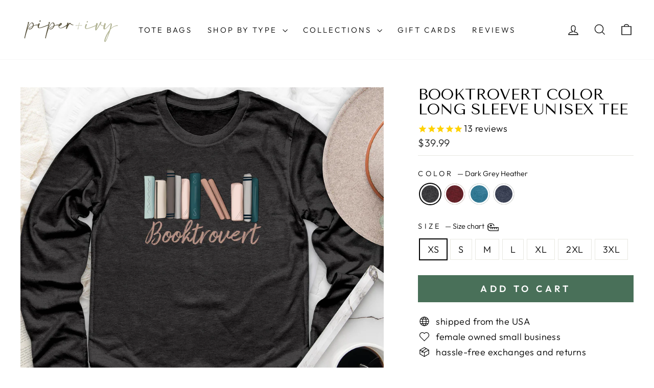

--- FILE ---
content_type: text/html; charset=utf-8
request_url: https://piperandivy.com/products/booktrovert-color-long-sleeve-unisex-tee
body_size: 57662
content:
<!doctype html>
<html class="no-js" lang="en" dir="ltr">
<head>
  <meta charset="utf-8">
  <meta http-equiv="X-UA-Compatible" content="IE=edge,chrome=1">
  <meta name="viewport" content="width=device-width,initial-scale=1">
  <meta name="theme-color" content="#497059">
  <link rel="canonical" href="https://piperandivy.com/products/booktrovert-color-long-sleeve-unisex-tee">
  <link rel="preconnect" href="https://cdn.shopify.com" crossorigin>
  <link rel="preconnect" href="https://fonts.shopifycdn.com" crossorigin>
  <link rel="dns-prefetch" href="https://productreviews.shopifycdn.com">
  <link rel="dns-prefetch" href="https://ajax.googleapis.com">
  <link rel="dns-prefetch" href="https://maps.googleapis.com">
  <link rel="dns-prefetch" href="https://maps.gstatic.com"><link rel="shortcut icon" href="//piperandivy.com/cdn/shop/files/PI_fav_32x32.png?v=1614314560" type="image/png" /><title>booktrovert color long sleeve unisex tee
&ndash; Piper and Ivy
</title>
<meta name="description" content="This design is printed on a long sleeve bella canvas tee, so it&#39;s super soft and comfy! Details 4.2 oz. 52% Airlume combed and ring-spun cotton, 48% poly Unisex sizing - side-seamed - crew neck. 100% no sweatshops &amp;amp; eco-friendly Size Guide Our sizing chart measurements are based on a tee that has been laid flat and"><meta property="og:site_name" content="Piper and Ivy">
  <meta property="og:url" content="https://piperandivy.com/products/booktrovert-color-long-sleeve-unisex-tee">
  <meta property="og:title" content="booktrovert color long sleeve unisex tee">
  <meta property="og:type" content="product">
  <meta property="og:description" content="This design is printed on a long sleeve bella canvas tee, so it&#39;s super soft and comfy! Details 4.2 oz. 52% Airlume combed and ring-spun cotton, 48% poly Unisex sizing - side-seamed - crew neck. 100% no sweatshops &amp;amp; eco-friendly Size Guide Our sizing chart measurements are based on a tee that has been laid flat and"><meta property="og:image" content="http://piperandivy.com/cdn/shop/files/b3a43381-e99f-2575-6eb1-27d3f12d4e00-5652662-front-dark-grey-heather-zoom.png?v=1768884887">
    <meta property="og:image:secure_url" content="https://piperandivy.com/cdn/shop/files/b3a43381-e99f-2575-6eb1-27d3f12d4e00-5652662-front-dark-grey-heather-zoom.png?v=1768884887">
    <meta property="og:image:width" content="1000">
    <meta property="og:image:height" content="1000"><meta name="twitter:site" content="@shoppiperandivy">
  <meta name="twitter:card" content="summary_large_image">
  <meta name="twitter:title" content="booktrovert color long sleeve unisex tee">
  <meta name="twitter:description" content="This design is printed on a long sleeve bella canvas tee, so it&#39;s super soft and comfy! Details 4.2 oz. 52% Airlume combed and ring-spun cotton, 48% poly Unisex sizing - side-seamed - crew neck. 100% no sweatshops &amp;amp; eco-friendly Size Guide Our sizing chart measurements are based on a tee that has been laid flat and">
<style data-shopify>@font-face {
  font-family: "Tenor Sans";
  font-weight: 400;
  font-style: normal;
  font-display: swap;
  src: url("//piperandivy.com/cdn/fonts/tenor_sans/tenorsans_n4.966071a72c28462a9256039d3e3dc5b0cf314f65.woff2") format("woff2"),
       url("//piperandivy.com/cdn/fonts/tenor_sans/tenorsans_n4.2282841d948f9649ba5c3cad6ea46df268141820.woff") format("woff");
}

  @font-face {
  font-family: Outfit;
  font-weight: 300;
  font-style: normal;
  font-display: swap;
  src: url("//piperandivy.com/cdn/fonts/outfit/outfit_n3.8c97ae4c4fac7c2ea467a6dc784857f4de7e0e37.woff2") format("woff2"),
       url("//piperandivy.com/cdn/fonts/outfit/outfit_n3.b50a189ccde91f9bceee88f207c18c09f0b62a7b.woff") format("woff");
}


  @font-face {
  font-family: Outfit;
  font-weight: 600;
  font-style: normal;
  font-display: swap;
  src: url("//piperandivy.com/cdn/fonts/outfit/outfit_n6.dfcbaa80187851df2e8384061616a8eaa1702fdc.woff2") format("woff2"),
       url("//piperandivy.com/cdn/fonts/outfit/outfit_n6.88384e9fc3e36038624caccb938f24ea8008a91d.woff") format("woff");
}

  
  
</style><link href="//piperandivy.com/cdn/shop/t/19/assets/theme.css?v=179158099824351295811731622935" rel="stylesheet" type="text/css" media="all" />
<style data-shopify>:root {
    --typeHeaderPrimary: "Tenor Sans";
    --typeHeaderFallback: sans-serif;
    --typeHeaderSize: 35px;
    --typeHeaderWeight: 400;
    --typeHeaderLineHeight: 1;
    --typeHeaderSpacing: 0.0em;

    --typeBasePrimary:Outfit;
    --typeBaseFallback:sans-serif;
    --typeBaseSize: 18px;
    --typeBaseWeight: 300;
    --typeBaseSpacing: 0.025em;
    --typeBaseLineHeight: 1.4;
    --typeBaselineHeightMinus01: 1.3;

    --typeCollectionTitle: 20px;

    --iconWeight: 3px;
    --iconLinecaps: miter;

    
        --buttonRadius: 0;
    

    --colorGridOverlayOpacity: 0.1;
    }

    .placeholder-content {
    background-image: linear-gradient(100deg, #ffffff 40%, #f7f7f7 63%, #ffffff 79%);
    }</style><script>
    document.documentElement.className = document.documentElement.className.replace('no-js', 'js');

    window.theme = window.theme || {};
    theme.routes = {
      home: "/",
      cart: "/cart.js",
      cartPage: "/cart",
      cartAdd: "/cart/add.js",
      cartChange: "/cart/change.js",
      search: "/search",
      predictiveSearch: "/search/suggest"
    };
    theme.strings = {
      soldOut: "Sold Out",
      unavailable: "Unavailable",
      inStockLabel: "In stock, ready to ship",
      oneStockLabel: "Low stock - [count] item left",
      otherStockLabel: "Low stock - [count] items left",
      willNotShipUntil: "Ready to ship [date]",
      willBeInStockAfter: "Back in stock [date]",
      waitingForStock: "Backordered, shipping soon",
      savePrice: "Save [saved_amount]",
      cartEmpty: "Your cart is currently empty.",
      cartTermsConfirmation: "You must agree with the terms and conditions of sales to check out",
      searchCollections: "Collections",
      searchPages: "Pages",
      searchArticles: "Articles",
      productFrom: "from ",
      maxQuantity: "You can only have [quantity] of [title] in your cart."
    };
    theme.settings = {
      cartType: "drawer",
      isCustomerTemplate: false,
      moneyFormat: "${{amount}}",
      saveType: "percent",
      productImageSize: "natural",
      productImageCover: false,
      predictiveSearch: true,
      predictiveSearchType: null,
      predictiveSearchVendor: false,
      predictiveSearchPrice: false,
      quickView: false,
      themeName: 'Impulse',
      themeVersion: "7.5.2"
    };
  </script><script>!function(){window.ZipifyPages=window.ZipifyPages||{},window.ZipifyPages.analytics={},window.ZipifyPages.currency="USD",window.ZipifyPages.shopDomain="piper-and-ivy.myshopify.com",window.ZipifyPages.moneyFormat="${{amount}}",window.ZipifyPages.shopifyOptionsSelector=false,window.ZipifyPages.unitPriceEnabled=false,window.ZipifyPages.alternativeAnalyticsLoading=true,window.ZipifyPages.integrations="".split(","),window.ZipifyPages.crmUrl="https://crms.zipify.com",window.ZipifyPages.isPagesEntity=false,window.ZipifyPages.translations={soldOut:"Sold Out",unavailable:"Unavailable"},window.ZipifyPages.routes={root:"\/",cart:{index:"\/cart",add:"\/cart\/add",change:"\/cart\/change",clear:"\/cart\/clear",update:"\/cart\/update"}};window.ZipifyPages.eventsSubscriptions=[],window.ZipifyPages.on=function(i,a){window.ZipifyPages.eventsSubscriptions.push([i,a])}}();</script><script>(() => {
(()=>{class g{constructor(t={}){this.defaultConfig={sectionIds:[],rootMargin:"0px",onSectionViewed:()=>{},onSectionInteracted:()=>{},minViewTime:500,minVisiblePercentage:30,interactiveSelector:'a, button, input, select, textarea, [role="button"], [tabindex]:not([tabindex="-1"])'},this.config={...this.defaultConfig,...t},this.viewedSections=new Set,this.observer=null,this.viewTimers=new Map,this.init()}init(){document.readyState==="loading"?document.addEventListener("DOMContentLoaded",this.setup.bind(this)):this.setup()}setup(){this.setupObserver(),this.setupGlobalClickTracking()}setupObserver(){const t={root:null,rootMargin:this.config.rootMargin,threshold:[0,.1,.2,.3,.4,.5,.6,.7,.8,.9,1]};this.observer=new IntersectionObserver(e=>{e.forEach(i=>{this.calculateVisibility(i)?this.handleSectionVisible(i.target):this.handleSectionHidden(i.target)})},t),this.config.sectionIds.forEach(e=>{const i=document.getElementById(e);i&&this.observer.observe(i)})}calculateVisibility(t){const e=window.innerHeight,i=window.innerWidth,n=e*i,o=t.boundingClientRect,s=Math.max(0,o.top),c=Math.min(e,o.bottom),d=Math.max(0,o.left),a=Math.min(i,o.right),r=Math.max(0,c-s),l=Math.max(0,a-d)*r,m=n>0?l/n*100:0,h=o.width*o.height,p=h>0?l/h*100:0,S=m>=this.config.minVisiblePercentage,b=p>=80;return S||b}isSectionViewed(t){return this.viewedSections.has(Number(t))}setupGlobalClickTracking(){document.addEventListener("click",t=>{const e=this.findParentTrackedSection(t.target);if(e){const i=this.findInteractiveElement(t.target,e.el);i&&(this.isSectionViewed(e.id)||this.trackSectionView(e.id),this.trackSectionInteract(e.id,i,t))}})}findParentTrackedSection(t){let e=t;for(;e&&e!==document.body;){const i=e.id||e.dataset.zpSectionId,n=i?parseInt(i,10):null;if(n&&!isNaN(n)&&this.config.sectionIds.includes(n))return{el:e,id:n};e=e.parentElement}return null}findInteractiveElement(t,e){let i=t;for(;i&&i!==e;){if(i.matches(this.config.interactiveSelector))return i;i=i.parentElement}return null}trackSectionView(t){this.viewedSections.add(Number(t)),this.config.onSectionViewed(t)}trackSectionInteract(t,e,i){this.config.onSectionInteracted(t,e,i)}handleSectionVisible(t){const e=t.id,i=setTimeout(()=>{this.isSectionViewed(e)||this.trackSectionView(e)},this.config.minViewTime);this.viewTimers.set(e,i)}handleSectionHidden(t){const e=t.id;this.viewTimers.has(e)&&(clearTimeout(this.viewTimers.get(e)),this.viewTimers.delete(e))}addSection(t){if(!this.config.sectionIds.includes(t)){this.config.sectionIds.push(t);const e=document.getElementById(t);e&&this.observer&&this.observer.observe(e)}}}class f{constructor(){this.sectionTracker=new g({onSectionViewed:this.onSectionViewed.bind(this),onSectionInteracted:this.onSectionInteracted.bind(this)}),this.runningSplitTests=[]}getCookie(t){const e=document.cookie.match(new RegExp(`(?:^|; )${t}=([^;]*)`));return e?decodeURIComponent(e[1]):null}setCookie(t,e){let i=`${t}=${encodeURIComponent(e)}; path=/; SameSite=Lax`;location.protocol==="https:"&&(i+="; Secure");const n=new Date;n.setTime(n.getTime()+365*24*60*60*1e3),i+=`; expires=${n.toUTCString()}`,document.cookie=i}pickByWeight(t){const e=Object.entries(t).map(([o,s])=>[Number(o),s]),i=e.reduce((o,[,s])=>o+s,0);let n=Math.random()*i;for(const[o,s]of e){if(n<s)return o;n-=s}return e[e.length-1][0]}render(t){const e=t.blocks,i=t.test,n=i.id,o=`zpSectionSplitTest${n}`;let s=Number(this.getCookie(o));e.some(r=>r.id===s)||(s=this.pickByWeight(i.distribution),this.setCookie(o,s));const c=e.find(r=>r.id===s),d=`sectionSplitTest${c.id}`,a=document.querySelector(`template[data-id="${d}"]`);if(!a){console.error(`Template for split test ${c.id} not found`);return}document.currentScript.parentNode.insertBefore(a.content.cloneNode(!0),document.currentScript),this.runningSplitTests.push({id:n,block:c,templateId:d}),this.initTrackingForSection(c.id)}findSplitTestForSection(t){return this.runningSplitTests.find(e=>e.block.id===Number(t))}initTrackingForSection(t){this.sectionTracker.addSection(t)}onSectionViewed(t){this.trackEvent({sectionId:t,event:"zp_section_viewed"})}onSectionInteracted(t){this.trackEvent({sectionId:t,event:"zp_section_clicked"})}trackEvent({event:t,sectionId:e,payload:i={}}){const n=this.findSplitTestForSection(e);n&&window.Shopify.analytics.publish(t,{...i,sectionId:e,splitTestHash:n.id})}}window.ZipifyPages??={};window.ZipifyPages.SectionSplitTest=new f;})();

})()</script><script>window.performance && window.performance.mark && window.performance.mark('shopify.content_for_header.start');</script><meta name="google-site-verification" content="DMYrRX6_Cv4LQ5pZLXi6OgEqaaBXCJnZFEFz72Eq2qM">
<meta id="shopify-digital-wallet" name="shopify-digital-wallet" content="/11776786494/digital_wallets/dialog">
<meta name="shopify-checkout-api-token" content="81393d2d470cac5b2ceeedfe08c53170">
<link rel="alternate" type="application/json+oembed" href="https://piperandivy.com/products/booktrovert-color-long-sleeve-unisex-tee.oembed">
<script async="async" src="/checkouts/internal/preloads.js?locale=en-US"></script>
<link rel="preconnect" href="https://shop.app" crossorigin="anonymous">
<script async="async" src="https://shop.app/checkouts/internal/preloads.js?locale=en-US&shop_id=11776786494" crossorigin="anonymous"></script>
<script id="apple-pay-shop-capabilities" type="application/json">{"shopId":11776786494,"countryCode":"US","currencyCode":"USD","merchantCapabilities":["supports3DS"],"merchantId":"gid:\/\/shopify\/Shop\/11776786494","merchantName":"Piper and Ivy","requiredBillingContactFields":["postalAddress","email"],"requiredShippingContactFields":["postalAddress","email"],"shippingType":"shipping","supportedNetworks":["visa","masterCard","amex","discover","elo","jcb"],"total":{"type":"pending","label":"Piper and Ivy","amount":"1.00"},"shopifyPaymentsEnabled":true,"supportsSubscriptions":true}</script>
<script id="shopify-features" type="application/json">{"accessToken":"81393d2d470cac5b2ceeedfe08c53170","betas":["rich-media-storefront-analytics"],"domain":"piperandivy.com","predictiveSearch":true,"shopId":11776786494,"locale":"en"}</script>
<script>var Shopify = Shopify || {};
Shopify.shop = "piper-and-ivy.myshopify.com";
Shopify.locale = "en";
Shopify.currency = {"active":"USD","rate":"1.0"};
Shopify.country = "US";
Shopify.theme = {"name":"PI Impulse - 7.5.2","id":129095270462,"schema_name":"Impulse","schema_version":"7.5.2","theme_store_id":857,"role":"main"};
Shopify.theme.handle = "null";
Shopify.theme.style = {"id":null,"handle":null};
Shopify.cdnHost = "piperandivy.com/cdn";
Shopify.routes = Shopify.routes || {};
Shopify.routes.root = "/";</script>
<script type="module">!function(o){(o.Shopify=o.Shopify||{}).modules=!0}(window);</script>
<script>!function(o){function n(){var o=[];function n(){o.push(Array.prototype.slice.apply(arguments))}return n.q=o,n}var t=o.Shopify=o.Shopify||{};t.loadFeatures=n(),t.autoloadFeatures=n()}(window);</script>
<script>
  window.ShopifyPay = window.ShopifyPay || {};
  window.ShopifyPay.apiHost = "shop.app\/pay";
  window.ShopifyPay.redirectState = null;
</script>
<script id="shop-js-analytics" type="application/json">{"pageType":"product"}</script>
<script defer="defer" async type="module" src="//piperandivy.com/cdn/shopifycloud/shop-js/modules/v2/client.init-shop-cart-sync_BT-GjEfc.en.esm.js"></script>
<script defer="defer" async type="module" src="//piperandivy.com/cdn/shopifycloud/shop-js/modules/v2/chunk.common_D58fp_Oc.esm.js"></script>
<script defer="defer" async type="module" src="//piperandivy.com/cdn/shopifycloud/shop-js/modules/v2/chunk.modal_xMitdFEc.esm.js"></script>
<script type="module">
  await import("//piperandivy.com/cdn/shopifycloud/shop-js/modules/v2/client.init-shop-cart-sync_BT-GjEfc.en.esm.js");
await import("//piperandivy.com/cdn/shopifycloud/shop-js/modules/v2/chunk.common_D58fp_Oc.esm.js");
await import("//piperandivy.com/cdn/shopifycloud/shop-js/modules/v2/chunk.modal_xMitdFEc.esm.js");

  window.Shopify.SignInWithShop?.initShopCartSync?.({"fedCMEnabled":true,"windoidEnabled":true});

</script>
<script defer="defer" async type="module" src="//piperandivy.com/cdn/shopifycloud/shop-js/modules/v2/client.payment-terms_Ci9AEqFq.en.esm.js"></script>
<script defer="defer" async type="module" src="//piperandivy.com/cdn/shopifycloud/shop-js/modules/v2/chunk.common_D58fp_Oc.esm.js"></script>
<script defer="defer" async type="module" src="//piperandivy.com/cdn/shopifycloud/shop-js/modules/v2/chunk.modal_xMitdFEc.esm.js"></script>
<script type="module">
  await import("//piperandivy.com/cdn/shopifycloud/shop-js/modules/v2/client.payment-terms_Ci9AEqFq.en.esm.js");
await import("//piperandivy.com/cdn/shopifycloud/shop-js/modules/v2/chunk.common_D58fp_Oc.esm.js");
await import("//piperandivy.com/cdn/shopifycloud/shop-js/modules/v2/chunk.modal_xMitdFEc.esm.js");

  
</script>
<script>
  window.Shopify = window.Shopify || {};
  if (!window.Shopify.featureAssets) window.Shopify.featureAssets = {};
  window.Shopify.featureAssets['shop-js'] = {"shop-cart-sync":["modules/v2/client.shop-cart-sync_DZOKe7Ll.en.esm.js","modules/v2/chunk.common_D58fp_Oc.esm.js","modules/v2/chunk.modal_xMitdFEc.esm.js"],"init-fed-cm":["modules/v2/client.init-fed-cm_B6oLuCjv.en.esm.js","modules/v2/chunk.common_D58fp_Oc.esm.js","modules/v2/chunk.modal_xMitdFEc.esm.js"],"shop-cash-offers":["modules/v2/client.shop-cash-offers_D2sdYoxE.en.esm.js","modules/v2/chunk.common_D58fp_Oc.esm.js","modules/v2/chunk.modal_xMitdFEc.esm.js"],"shop-login-button":["modules/v2/client.shop-login-button_QeVjl5Y3.en.esm.js","modules/v2/chunk.common_D58fp_Oc.esm.js","modules/v2/chunk.modal_xMitdFEc.esm.js"],"pay-button":["modules/v2/client.pay-button_DXTOsIq6.en.esm.js","modules/v2/chunk.common_D58fp_Oc.esm.js","modules/v2/chunk.modal_xMitdFEc.esm.js"],"shop-button":["modules/v2/client.shop-button_DQZHx9pm.en.esm.js","modules/v2/chunk.common_D58fp_Oc.esm.js","modules/v2/chunk.modal_xMitdFEc.esm.js"],"avatar":["modules/v2/client.avatar_BTnouDA3.en.esm.js"],"init-windoid":["modules/v2/client.init-windoid_CR1B-cfM.en.esm.js","modules/v2/chunk.common_D58fp_Oc.esm.js","modules/v2/chunk.modal_xMitdFEc.esm.js"],"init-shop-for-new-customer-accounts":["modules/v2/client.init-shop-for-new-customer-accounts_C_vY_xzh.en.esm.js","modules/v2/client.shop-login-button_QeVjl5Y3.en.esm.js","modules/v2/chunk.common_D58fp_Oc.esm.js","modules/v2/chunk.modal_xMitdFEc.esm.js"],"init-shop-email-lookup-coordinator":["modules/v2/client.init-shop-email-lookup-coordinator_BI7n9ZSv.en.esm.js","modules/v2/chunk.common_D58fp_Oc.esm.js","modules/v2/chunk.modal_xMitdFEc.esm.js"],"init-shop-cart-sync":["modules/v2/client.init-shop-cart-sync_BT-GjEfc.en.esm.js","modules/v2/chunk.common_D58fp_Oc.esm.js","modules/v2/chunk.modal_xMitdFEc.esm.js"],"shop-toast-manager":["modules/v2/client.shop-toast-manager_DiYdP3xc.en.esm.js","modules/v2/chunk.common_D58fp_Oc.esm.js","modules/v2/chunk.modal_xMitdFEc.esm.js"],"init-customer-accounts":["modules/v2/client.init-customer-accounts_D9ZNqS-Q.en.esm.js","modules/v2/client.shop-login-button_QeVjl5Y3.en.esm.js","modules/v2/chunk.common_D58fp_Oc.esm.js","modules/v2/chunk.modal_xMitdFEc.esm.js"],"init-customer-accounts-sign-up":["modules/v2/client.init-customer-accounts-sign-up_iGw4briv.en.esm.js","modules/v2/client.shop-login-button_QeVjl5Y3.en.esm.js","modules/v2/chunk.common_D58fp_Oc.esm.js","modules/v2/chunk.modal_xMitdFEc.esm.js"],"shop-follow-button":["modules/v2/client.shop-follow-button_CqMgW2wH.en.esm.js","modules/v2/chunk.common_D58fp_Oc.esm.js","modules/v2/chunk.modal_xMitdFEc.esm.js"],"checkout-modal":["modules/v2/client.checkout-modal_xHeaAweL.en.esm.js","modules/v2/chunk.common_D58fp_Oc.esm.js","modules/v2/chunk.modal_xMitdFEc.esm.js"],"shop-login":["modules/v2/client.shop-login_D91U-Q7h.en.esm.js","modules/v2/chunk.common_D58fp_Oc.esm.js","modules/v2/chunk.modal_xMitdFEc.esm.js"],"lead-capture":["modules/v2/client.lead-capture_BJmE1dJe.en.esm.js","modules/v2/chunk.common_D58fp_Oc.esm.js","modules/v2/chunk.modal_xMitdFEc.esm.js"],"payment-terms":["modules/v2/client.payment-terms_Ci9AEqFq.en.esm.js","modules/v2/chunk.common_D58fp_Oc.esm.js","modules/v2/chunk.modal_xMitdFEc.esm.js"]};
</script>
<script>(function() {
  var isLoaded = false;
  function asyncLoad() {
    if (isLoaded) return;
    isLoaded = true;
    var urls = ["https:\/\/static.klaviyo.com\/onsite\/js\/klaviyo.js?company_id=YrNetv\u0026shop=piper-and-ivy.myshopify.com","https:\/\/static.klaviyo.com\/onsite\/js\/klaviyo.js?company_id=YrNetv\u0026shop=piper-and-ivy.myshopify.com","https:\/\/cdn1.stamped.io\/files\/widget.min.js?shop=piper-and-ivy.myshopify.com","https:\/\/schemaplusfiles.s3.amazonaws.com\/loader.min.js?shop=piper-and-ivy.myshopify.com","\/\/cdn.shopify.com\/proxy\/fe6dff74e7ee200e6edad1889d493e5b9c13a405ce511eb30026f5292f560b1e\/bingshoppingtool-t2app-prod.trafficmanager.net\/api\/ShopifyMT\/v1\/uet\/tracking_script?shop=piper-and-ivy.myshopify.com\u0026sp-cache-control=cHVibGljLCBtYXgtYWdlPTkwMA","https:\/\/sbzstag.cirkleinc.com\/?shop=piper-and-ivy.myshopify.com","https:\/\/sdk.postscript.io\/sdk-script-loader.bundle.js?shopId=286414\u0026shop=piper-and-ivy.myshopify.com"];
    for (var i = 0; i < urls.length; i++) {
      var s = document.createElement('script');
      s.type = 'text/javascript';
      s.async = true;
      s.src = urls[i];
      var x = document.getElementsByTagName('script')[0];
      x.parentNode.insertBefore(s, x);
    }
  };
  if(window.attachEvent) {
    window.attachEvent('onload', asyncLoad);
  } else {
    window.addEventListener('load', asyncLoad, false);
  }
})();</script>
<script id="__st">var __st={"a":11776786494,"offset":-18000,"reqid":"b4d5a298-f571-4721-a095-74176f0c72df-1769034637","pageurl":"piperandivy.com\/products\/booktrovert-color-long-sleeve-unisex-tee","u":"c0757fcac1ab","p":"product","rtyp":"product","rid":7105561034814};</script>
<script>window.ShopifyPaypalV4VisibilityTracking = true;</script>
<script id="captcha-bootstrap">!function(){'use strict';const t='contact',e='account',n='new_comment',o=[[t,t],['blogs',n],['comments',n],[t,'customer']],c=[[e,'customer_login'],[e,'guest_login'],[e,'recover_customer_password'],[e,'create_customer']],r=t=>t.map((([t,e])=>`form[action*='/${t}']:not([data-nocaptcha='true']) input[name='form_type'][value='${e}']`)).join(','),a=t=>()=>t?[...document.querySelectorAll(t)].map((t=>t.form)):[];function s(){const t=[...o],e=r(t);return a(e)}const i='password',u='form_key',d=['recaptcha-v3-token','g-recaptcha-response','h-captcha-response',i],f=()=>{try{return window.sessionStorage}catch{return}},m='__shopify_v',_=t=>t.elements[u];function p(t,e,n=!1){try{const o=window.sessionStorage,c=JSON.parse(o.getItem(e)),{data:r}=function(t){const{data:e,action:n}=t;return t[m]||n?{data:e,action:n}:{data:t,action:n}}(c);for(const[e,n]of Object.entries(r))t.elements[e]&&(t.elements[e].value=n);n&&o.removeItem(e)}catch(o){console.error('form repopulation failed',{error:o})}}const l='form_type',E='cptcha';function T(t){t.dataset[E]=!0}const w=window,h=w.document,L='Shopify',v='ce_forms',y='captcha';let A=!1;((t,e)=>{const n=(g='f06e6c50-85a8-45c8-87d0-21a2b65856fe',I='https://cdn.shopify.com/shopifycloud/storefront-forms-hcaptcha/ce_storefront_forms_captcha_hcaptcha.v1.5.2.iife.js',D={infoText:'Protected by hCaptcha',privacyText:'Privacy',termsText:'Terms'},(t,e,n)=>{const o=w[L][v],c=o.bindForm;if(c)return c(t,g,e,D).then(n);var r;o.q.push([[t,g,e,D],n]),r=I,A||(h.body.append(Object.assign(h.createElement('script'),{id:'captcha-provider',async:!0,src:r})),A=!0)});var g,I,D;w[L]=w[L]||{},w[L][v]=w[L][v]||{},w[L][v].q=[],w[L][y]=w[L][y]||{},w[L][y].protect=function(t,e){n(t,void 0,e),T(t)},Object.freeze(w[L][y]),function(t,e,n,w,h,L){const[v,y,A,g]=function(t,e,n){const i=e?o:[],u=t?c:[],d=[...i,...u],f=r(d),m=r(i),_=r(d.filter((([t,e])=>n.includes(e))));return[a(f),a(m),a(_),s()]}(w,h,L),I=t=>{const e=t.target;return e instanceof HTMLFormElement?e:e&&e.form},D=t=>v().includes(t);t.addEventListener('submit',(t=>{const e=I(t);if(!e)return;const n=D(e)&&!e.dataset.hcaptchaBound&&!e.dataset.recaptchaBound,o=_(e),c=g().includes(e)&&(!o||!o.value);(n||c)&&t.preventDefault(),c&&!n&&(function(t){try{if(!f())return;!function(t){const e=f();if(!e)return;const n=_(t);if(!n)return;const o=n.value;o&&e.removeItem(o)}(t);const e=Array.from(Array(32),(()=>Math.random().toString(36)[2])).join('');!function(t,e){_(t)||t.append(Object.assign(document.createElement('input'),{type:'hidden',name:u})),t.elements[u].value=e}(t,e),function(t,e){const n=f();if(!n)return;const o=[...t.querySelectorAll(`input[type='${i}']`)].map((({name:t})=>t)),c=[...d,...o],r={};for(const[a,s]of new FormData(t).entries())c.includes(a)||(r[a]=s);n.setItem(e,JSON.stringify({[m]:1,action:t.action,data:r}))}(t,e)}catch(e){console.error('failed to persist form',e)}}(e),e.submit())}));const S=(t,e)=>{t&&!t.dataset[E]&&(n(t,e.some((e=>e===t))),T(t))};for(const o of['focusin','change'])t.addEventListener(o,(t=>{const e=I(t);D(e)&&S(e,y())}));const B=e.get('form_key'),M=e.get(l),P=B&&M;t.addEventListener('DOMContentLoaded',(()=>{const t=y();if(P)for(const e of t)e.elements[l].value===M&&p(e,B);[...new Set([...A(),...v().filter((t=>'true'===t.dataset.shopifyCaptcha))])].forEach((e=>S(e,t)))}))}(h,new URLSearchParams(w.location.search),n,t,e,['guest_login'])})(!0,!1)}();</script>
<script integrity="sha256-4kQ18oKyAcykRKYeNunJcIwy7WH5gtpwJnB7kiuLZ1E=" data-source-attribution="shopify.loadfeatures" defer="defer" src="//piperandivy.com/cdn/shopifycloud/storefront/assets/storefront/load_feature-a0a9edcb.js" crossorigin="anonymous"></script>
<script crossorigin="anonymous" defer="defer" src="//piperandivy.com/cdn/shopifycloud/storefront/assets/shopify_pay/storefront-65b4c6d7.js?v=20250812"></script>
<script data-source-attribution="shopify.dynamic_checkout.dynamic.init">var Shopify=Shopify||{};Shopify.PaymentButton=Shopify.PaymentButton||{isStorefrontPortableWallets:!0,init:function(){window.Shopify.PaymentButton.init=function(){};var t=document.createElement("script");t.src="https://piperandivy.com/cdn/shopifycloud/portable-wallets/latest/portable-wallets.en.js",t.type="module",document.head.appendChild(t)}};
</script>
<script data-source-attribution="shopify.dynamic_checkout.buyer_consent">
  function portableWalletsHideBuyerConsent(e){var t=document.getElementById("shopify-buyer-consent"),n=document.getElementById("shopify-subscription-policy-button");t&&n&&(t.classList.add("hidden"),t.setAttribute("aria-hidden","true"),n.removeEventListener("click",e))}function portableWalletsShowBuyerConsent(e){var t=document.getElementById("shopify-buyer-consent"),n=document.getElementById("shopify-subscription-policy-button");t&&n&&(t.classList.remove("hidden"),t.removeAttribute("aria-hidden"),n.addEventListener("click",e))}window.Shopify?.PaymentButton&&(window.Shopify.PaymentButton.hideBuyerConsent=portableWalletsHideBuyerConsent,window.Shopify.PaymentButton.showBuyerConsent=portableWalletsShowBuyerConsent);
</script>
<script data-source-attribution="shopify.dynamic_checkout.cart.bootstrap">document.addEventListener("DOMContentLoaded",(function(){function t(){return document.querySelector("shopify-accelerated-checkout-cart, shopify-accelerated-checkout")}if(t())Shopify.PaymentButton.init();else{new MutationObserver((function(e,n){t()&&(Shopify.PaymentButton.init(),n.disconnect())})).observe(document.body,{childList:!0,subtree:!0})}}));
</script>
<script id='scb4127' type='text/javascript' async='' src='https://piperandivy.com/cdn/shopifycloud/privacy-banner/storefront-banner.js'></script><link id="shopify-accelerated-checkout-styles" rel="stylesheet" media="screen" href="https://piperandivy.com/cdn/shopifycloud/portable-wallets/latest/accelerated-checkout-backwards-compat.css" crossorigin="anonymous">
<style id="shopify-accelerated-checkout-cart">
        #shopify-buyer-consent {
  margin-top: 1em;
  display: inline-block;
  width: 100%;
}

#shopify-buyer-consent.hidden {
  display: none;
}

#shopify-subscription-policy-button {
  background: none;
  border: none;
  padding: 0;
  text-decoration: underline;
  font-size: inherit;
  cursor: pointer;
}

#shopify-subscription-policy-button::before {
  box-shadow: none;
}

      </style>

<script>window.performance && window.performance.mark && window.performance.mark('shopify.content_for_header.end');</script>

  <script src="//piperandivy.com/cdn/shop/t/19/assets/vendor-scripts-v11.js" defer="defer"></script><link rel="stylesheet" href="//piperandivy.com/cdn/shop/t/19/assets/country-flags.css"><script src="//piperandivy.com/cdn/shop/t/19/assets/theme.js?v=5752361098415077631731622914" defer="defer"></script>

<script>
var head = document.head;
var script = document.createElement('script');
script.type = 'text/javascript';
script.src = "https://t.piperandivy.com/v1/lst/universal-script?ph=80bc912748110d4f8f20b0e9828bb1a3bc6e300861fce8bd2242e0899c445550&tag=!clicked&origin=SHOPIFY&ref_url=" + encodeURI(document.URL) ;
head.appendChild(script);
</script>



<script>
  document.addEventListener("DOMContentLoaded", function(event) {
    const style = document.getElementById('wsg-custom-style');
    if (typeof window.isWsgCustomer != "undefined" && isWsgCustomer) {
      style.innerHTML = `
        ${style.innerHTML} 
        /* A friend of hideWsg - this will _show_ only for wsg customers. Add class to an element to use */
        .showWsg {
          display: unset;
        }
        /* wholesale only CSS */
        .additional-checkout-buttons, .shopify-payment-button {
          display: none !important;
        }
        .wsg-proxy-container select {
          background-color: 
          ${
        document.querySelector('input').style.backgroundColor
          ? document.querySelector('input').style.backgroundColor
          : 'white'
        } !important;
        }
      `;
    } else {
      style.innerHTML = `
        ${style.innerHTML}
        /* Add CSS rules here for NOT wsg customers - great to hide elements from retail when we can't access the code driving the element */
        
      `;
    }

    if (typeof window.embedButtonBg !== undefined && typeof window.embedButtonText !== undefined && window.embedButtonBg !== window.embedButtonText) {
      style.innerHTML = `
        ${style.innerHTML}
        .wsg-button-fix {
          background: ${embedButtonBg} !important;
          border-color: ${embedButtonBg} !important;
          color: ${embedButtonText} !important;
        }
      `;
    }

    // =========================
    //         CUSTOM JS
    // ==========================
    if (document.querySelector(".wsg-proxy-container")) {
      initNodeObserver(wsgCustomJs);
    }
  })

  function wsgCustomJs() {

    // update button classes
    const button = document.querySelectorAll(".wsg-button-fix");
    let buttonClass = "xxButtonClassesHerexx";
    buttonClass = buttonClass.split(" ");
    for (let i = 0; i < button.length; i++) {
      button[i].classList.add(... buttonClass);
    }

    // wsgCustomJs window placeholder
    // update secondary btn color on proxy cart
    if (document.getElementById("wsg-checkout-one")) {
      const checkoutButton = document.getElementById("wsg-checkout-one");
      let wsgBtnColor = window.getComputedStyle(checkoutButton).backgroundColor;
      let wsgBtnBackground = "none";
      let wsgBtnBorder = "thin solid " + wsgBtnColor;
      let wsgBtnPadding = window.getComputedStyle(checkoutButton).padding;
      let spofBtn = document.querySelectorAll(".spof-btn");
      for (let i = 0; i < spofBtn.length; i++) {
        spofBtn[i].style.background = wsgBtnBackground;
        spofBtn[i].style.color = wsgBtnColor;
        spofBtn[i].style.border = wsgBtnBorder;
        spofBtn[i].style.padding = wsgBtnPadding;
      }
    }

    // update Quick Order Form label
    if (typeof window.embedSPOFLabel != "undefined" && embedSPOFLabel) {
      document.querySelectorAll(".spof-btn").forEach(function(spofBtn) {
        spofBtn.removeAttribute("data-translation-selector");
        spofBtn.innerHTML = embedSPOFLabel;
      });
    }
  }

  function initNodeObserver(onChangeNodeCallback) {

    // Select the node that will be observed for mutations
    const targetNode = document.querySelector(".wsg-proxy-container");

    // Options for the observer (which mutations to observe)
    const config = {
      attributes: true,
      childList: true,
      subtree: true
    };

    // Callback function to execute when mutations are observed
    const callback = function(mutationsList, observer) {
      for (const mutation of mutationsList) {
        if (mutation.type === 'childList') {
          onChangeNodeCallback();
          observer.disconnect();
        }
      }
    };

    // Create an observer instance linked to the callback function
    const observer = new MutationObserver(callback);

    // Start observing the target node for configured mutations
    observer.observe(targetNode, config);
  }
</script>


<style id="wsg-custom-style">
  /* A friend of hideWsg - this will _show_ only for wsg customers. Add class to an element to use */
  .showWsg {
    display: none;
  }
  /* Signup/login */
  #wsg-signup select,
  #wsg-signup input,
  #wsg-signup textarea {
    height: 46px;
    border: thin solid #d1d1d1;
    padding: 6px 10px;
  }
  #wsg-signup textarea {
    min-height: 100px;
  }
  .wsg-login-input {
    height: 46px;
    border: thin solid #d1d1d1;
    padding: 6px 10px;
  }
  #wsg-signup select {
  }
/*   Quick Order Form */
  .wsg-table td {
    border: none;
    min-width: 150px;
  }
  .wsg-table tr {
    border-bottom: thin solid #d1d1d1; 
    border-left: none;
  }
  .wsg-table input[type="number"] {
    border: thin solid #d1d1d1;
    padding: 5px 15px;
    min-height: 42px;
  }
  #wsg-spof-link a {
    text-decoration: inherit;
    color: inherit;
  }
  .wsg-proxy-container {
    margin-top: 0% !important;
  }
  @media screen and (max-width:768px){
    .wsg-proxy-container .wsg-table input[type="number"] {
        max-width: 80%; 
    }
    .wsg-center img {
      width: 50px !important;
    }
    .wsg-variant-price-area {
      min-width: 70px !important;
    }
  }
  /* Submit button */
  #wsg-cart-update{
    padding: 8px 10px;
    min-height: 45px;
    max-width: 100% !important;
  }
  .wsg-table {
    background: inherit !important;
  }
  .wsg-spof-container-main {
    background: inherit !important;
  }
  /* General fixes */
  .wsg-hide-prices {
    opacity: 0;
  }
  .wsg-ws-only .button {
    margin: 0;
  }
  #wsg-spof-loading .item.loading::before{
    content: none !important;
    opacity: 0 !important;
  }
#wsg-loading .item.loading::before{
    content: none !important;
    opacity: 0 !important;
  }
#wsg-cart-items-loading .item.loading::before {
    content: none !important;
    opacity: 0 !important;
  }
</style>
<!-- BEGIN app block: shopify://apps/wholesale-gorilla/blocks/wsg-header/c48d0487-dff9-41a4-94c8-ec6173fe8b8d -->

   
  















  <!-- check for wsg customer - this now downcases to compare so we are no longer concerned about case matching in tags -->


      
      
      
      
      
      <!-- ajax data -->
      
        
          
        
      
      <script>
        console.log("Wsg-header release 5.22.24")
        // here we need to check if we on a previw theme and set the shop config from the metafield
        
const wsgShopConfigMetafields = {
            
          
            
          
            
          
            
              shopConfig : {"btnClasses":"","hideDomElements":[".hideWsg"],"wsgPriceSelectors":{"productPrice":[".product__price"],"collectionPrices":[".grid-product__price"]},"autoInstall":false,"wsgMultiAjax":false,"wsgAjaxSettings":{"price":".cart__price","linePrice":"","subtotal":"div[data-subtotal]","checkoutBtn":".cart__checkout"},"wsgSwatch":"","wsgAccountPageSelector":"h1","wsgVolumeTable":".add-to-cart","excludedSections":[],"productSelectors":[".collection-grid__wrapper .grid-product",".grid-product","ul[role='listbox'] > li"],"wsgQVSelector":[""],"fileList":[],"wsgVersion":6,"installing":false,"themeId":129095270462},
            
          
}
        let wsgShopConfig = {"btnClasses":"","hideDomElements":[".hideWsg"],"wsgPriceSelectors":{"productPrice":[".product__price"],"collectionPrices":[".grid-product__price"]},"autoInstall":false,"wsgMultiAjax":false,"wsgAjaxSettings":{"price":".cart__price","linePrice":"","subtotal":"div[data-subtotal]","checkoutBtn":".cart__checkout"},"wsgSwatch":"","wsgAccountPageSelector":"h1","wsgVolumeTable":".add-to-cart","excludedSections":[],"productSelectors":[".collection-grid__wrapper .grid-product",".grid-product","ul[role='listbox'] > li"],"wsgQVSelector":[""],"fileList":[],"wsgVersion":6,"installing":false,"themeId":129095270462};
        if (window.Shopify.theme.role !== 'main') {
          const wsgShopConfigUnpublishedTheme = wsgShopConfigMetafields[`shopConfig${window.Shopify.theme.id}`];
          if (wsgShopConfigUnpublishedTheme) {
            wsgShopConfig = wsgShopConfigUnpublishedTheme;
          }
        }
        // ==========================================
        //      Set global liquid variables
        // ==========================================
        // general variables 1220
        var wsgVersion = 6.0;
        var wsgActive = true;
        // the permanent domain of the shop
        var shopPermanentDomain = 'piper-and-ivy.myshopify.com';
        const wsgShopOrigin = 'https://piperandivy.com';
        const wsgThemeTemplate = 'product';
        //customer
        var isWsgCustomer = 
          false
        ;
        var wsgCustomerTags = null
        var wsgCustomerId = null
        // execution variables
        var wsgRunCollection;
        var wsgCollectionObserver;
        var wsgRunProduct;
        var wsgRunAccount;
        var wsgRunCart;
        var wsgRunSinglePage;
        var wsgRunSignup;
        var wsgRunSignupV2;
        var runProxy;
        // wsgData
        var wsgData = {"hostedStore":{"branding":{"isShowLogo":true,"shopName":"Piper and Ivy"},"accountPage":{"title":"My Account"},"cartPage":{"description":"","title":"Your Cart"},"catalogPage":{"collections":[],"hideSoldOut":false,"imageAspectRatio":"adaptToImage","numberOfColumns":4,"productsPerPage":12},"spofPage":{"description":"","title":"Quick Order Form"},"colorSettings":{"background":"#FFFFFF","primaryColor":"#000000","secondaryColor":"#FFFFFF","textColor":"#000000"},"footer":{"privacyPolicy":false,"termsOfService":false},"bannerText":"You are logged in to your wholesale account"},"translations":{"custom":false,"enable":false,"language":"english","translateBasedOnMarket":true},"shop_preferences":{"cart":{"note":{"description":"","isRequired":false},"poNumber":{"isRequired":false,"isShow":false},"termsAndConditions":{"isEnable":false,"text":""}},"exclusionsAndLocksSettings":{"hidePrices":{"link":"","loginToViewPrices":false,"replacementText":""}},"transitions":{"installedTransitions":false,"showTransitions":false},"retailPrice":{"enable":false,"label":"MSRP","lowerOpacity":true,"strikethrough":false},"autoBackorder":false,"checkInventory":true,"customWholesaleDiscountLabel":"","draftNotification":true,"exclusions":[],"hideExclusions":true,"includeTaxInPriceRule":false,"lockedPages":[],"marketSetting":false,"minOrder":-1,"showShipPartial":false,"taxLabel":"","taxRate":-1},"page_styles":{"btnClasses":"","proxyMargin":0,"shipMargin":50},"volume_discounts":{"quantity_discounts":{"collections":[],"products":[]},"settings":{"product_price_table":{},"custom_messages":{"custom_banner":{"banner_default":true,"banner_input":"Spend {{$}}, receive {{%}} off of your order."},"custom_success":{"success_default":true,"success_input":"Congratulations! You received {{%}} off of your order!"}}},"discounts":[],"enabled":false},"shipping_rates":{"handlingFee":{"amount":-1,"label":""},"itemReservationOnInternational":{"isEnabledCustomReservationTime":false,"isReserveInventory":false,"reserveInventoryDays":60},"internationalMsg":{"message":"Because you are outside of our home country we will calculate your shipping and send you an invoice shortly.","title":"Thank you for your order!"},"localPickup":{"fee":-1,"instructions":"","isEnabled":false,"locations":[],"minOrderPrice":0,"pickupTime":""},"localDelivery":{"isEnabled":true,"minOrderPrice":0},"autoApplyLowestRate":true,"customShippingRateLabel":"","deliveryTime":"","fixedPercent":-1,"flatRate":-1,"freeShippingMin":-1,"ignoreAll":false,"ignoreCarrierRates":false,"ignoreShopifyFreeRates":false,"isIncludeLocalDeliveryInLowestRate":true,"redirectInternational":false,"useShopifyDefault":true},"single_page":{"collapseCollections":true,"isHideSPOFbtn":false,"isShowInventoryInfo":true,"isShowSku":true,"linkInCart":true,"menuAction":"exclude","message":"","spofButtonText":"Quick Order Form"},"net_orders":{"netRedirect":{"autoEmail":false,"message":"","title":"Thank you for your order!"},"autoPending":false,"defaultPaymentTermsTemplateId":"","enabled":false,"isEnabledCustomReservationTime":false,"isReserveInventory":false,"netTag":"","netTags":[],"reserveInventoryDays":60},"customer":{"signup":{"autoInvite":false,"autoTags":[],"taxExempt":true},"accountMessage":"","accountPendingTitle":"Account Created!","loginMessage":"Log in to your wholesale account here.","redirectMessage":"Your account is under review. Keep an eye on your email! Once we approve your account, you will have access to our wholesale catalog. In the meantime, you can continue to shop our retail store."},"quantity":{"cart":{},"collections":[],"migratedToCurrent":false,"products":[]},"activeTags":["wholesale"],"hideDrafts":[],"server_link":"https://www.wholesalegorilla.app/shop_assets/wsg-index.js","tier":"advanced","updateShopAnalyticsJobId":53285,"isPauseShop":false,"installStatus":"ti_pending"}
        var wsgTier = 'advanced'
        // AJAX variables
        var wsgRunAjax;
        var wsgAjaxCart;
        // product variables
        var wsgCollectionsList = [{"id":272557113406,"handle":"20","title":"20+","updated_at":"2026-01-21T07:17:55-05:00","body_html":"","published_at":"2024-03-06T18:59:27-05:00","sort_order":"best-selling","template_suffix":"","disjunctive":false,"rules":[{"column":"variant_price","relation":"greater_than","condition":"26"}],"published_scope":"web"},{"id":267355291710,"handle":"2023-clearance-sale","title":"2023 clearance sale!","updated_at":"2026-01-21T07:17:55-05:00","body_html":"","published_at":"2023-03-01T16:50:03-05:00","sort_order":"best-selling","template_suffix":"","disjunctive":false,"rules":[{"column":"tag","relation":"equals","condition":"book tee"}],"published_scope":"web"},{"id":266973904958,"handle":"all-tees","title":"All Tees","updated_at":"2026-01-21T07:17:55-05:00","body_html":"","published_at":"2022-12-19T12:48:06-05:00","sort_order":"best-selling","template_suffix":"","disjunctive":true,"rules":[{"column":"title","relation":"contains","condition":"unisex tee"},{"column":"title","relation":"contains","condition":"cotton tee"},{"column":"title","relation":"contains","condition":"v-neck"}],"published_scope":"web"},{"id":268078055486,"handle":"b-books-sticker","title":"b books sticker","updated_at":"2026-01-21T07:17:55-05:00","body_html":"","published_at":"2023-07-20T18:30:07-04:00","sort_order":"manual","template_suffix":"free-sticker","disjunctive":false,"rules":[{"column":"tag","relation":"equals","condition":"book tee"},{"column":"title","relation":"not_contains","condition":"mystery"}],"published_scope":"web"},{"id":268078022718,"handle":"best-book-sticker","title":"best book sticker","updated_at":"2026-01-21T07:17:55-05:00","body_html":"","published_at":"2023-07-20T18:25:59-04:00","sort_order":"manual","template_suffix":"free-sticker","disjunctive":false,"rules":[{"column":"tag","relation":"equals","condition":"book tee"},{"column":"title","relation":"not_contains","condition":"mystery"},{"column":"title","relation":"not_contains","condition":"sticker"}],"published_scope":"web"},{"id":264173518910,"handle":"homepage","title":"best sellers","updated_at":"2026-01-21T07:17:55-05:00","body_html":"","published_at":"2022-04-07T13:17:33-04:00","sort_order":"manual","template_suffix":"","disjunctive":false,"rules":[{"column":"title","relation":"not_contains","condition":"gift card"},{"column":"title","relation":"not_contains","condition":"special"}],"published_scope":"web"},{"id":268424282174,"handle":"best-selling-book-tees","title":"best selling book tees","updated_at":"2026-01-21T07:17:55-05:00","body_html":"","published_at":"2023-10-04T01:08:54-04:00","sort_order":"best-selling","template_suffix":"","disjunctive":false,"rules":[{"column":"tag","relation":"equals","condition":"book tee"},{"column":"title","relation":"not_contains","condition":"sticker"},{"column":"title","relation":"not_contains","condition":"mystery"}],"published_scope":"web"},{"id":268380536894,"handle":"best-sellers","title":"best selling tees","updated_at":"2026-01-21T07:17:55-05:00","body_html":"","published_at":"2023-09-25T19:40:13-04:00","sort_order":"best-selling","template_suffix":"","disjunctive":false,"rules":[{"column":"title","relation":"contains","condition":"unisex tee"},{"column":"title","relation":"not_contains","condition":"mystery"}],"published_scope":"web"},{"id":266818191422,"handle":"black-friday-books","title":"black friday sale!","updated_at":"2026-01-21T07:17:55-05:00","body_html":"","published_at":"2022-11-25T02:58:34-05:00","sort_order":"manual","template_suffix":"","disjunctive":false,"rules":[{"column":"tag","relation":"equals","condition":"book tee"}],"published_scope":"web"},{"id":266822484030,"handle":"black-friday-22","title":"Black Friday Sale!","updated_at":"2026-01-21T07:17:55-05:00","body_html":"","published_at":"2022-11-25T17:56:24-05:00","sort_order":"manual","template_suffix":"","disjunctive":false,"rules":[{"column":"variant_price","relation":"greater_than","condition":"0"},{"column":"title","relation":"not_contains","condition":"gift"},{"column":"title","relation":"not_contains","condition":"special"}],"published_scope":"web"},{"id":274491310142,"handle":"bogo-tees","title":"bogo tees","updated_at":"2026-01-21T07:17:55-05:00","body_html":"","published_at":"2024-05-04T18:03:29-04:00","sort_order":"best-selling","template_suffix":"","disjunctive":false,"rules":[{"column":"variant_price","relation":"greater_than","condition":"26"},{"column":"variant_price","relation":"less_than","condition":"40"},{"column":"title","relation":"not_contains","condition":"sticker"},{"column":"title","relation":"not_contains","condition":"gift card"}],"published_scope":"web"},{"id":267055759422,"handle":"book-sticker-best","title":"book sticker pack best","updated_at":"2026-01-21T07:17:55-05:00","body_html":"","published_at":"2023-01-09T23:37:26-05:00","sort_order":"manual","template_suffix":"free-sticker","disjunctive":false,"rules":[{"column":"tag","relation":"equals","condition":"book tee"},{"column":"title","relation":"not_contains","condition":"mystery"}],"published_scope":"web"},{"id":267193253950,"handle":"book-sticker-new","title":"book sticker pack new","updated_at":"2026-01-21T07:17:55-05:00","body_html":"","published_at":"2023-02-06T00:34:41-05:00","sort_order":"manual","template_suffix":"free-sticker","disjunctive":false,"rules":[{"column":"tag","relation":"equals","condition":"book tee"},{"column":"title","relation":"not_contains","condition":"mystery"}],"published_scope":"web"},{"id":268304121918,"handle":"book-tees-1","title":"book tees","updated_at":"2026-01-21T07:17:55-05:00","body_html":"","published_at":"2023-09-09T19:17:18-04:00","sort_order":"manual","template_suffix":"","disjunctive":false,"rules":[{"column":"tag","relation":"equals","condition":"book tee"}],"published_scope":"web"},{"id":267855757374,"handle":"book-tees-for-summer","title":"book tees for summer!","updated_at":"2026-01-21T07:17:55-05:00","body_html":"","published_at":"2023-05-31T19:34:37-04:00","sort_order":"created-desc","template_suffix":"","disjunctive":false,"rules":[{"column":"tag","relation":"equals","condition":"book tee"},{"column":"title","relation":"not_contains","condition":"mystery"},{"column":"title","relation":"not_contains","condition":"sticker"}],"published_scope":"web"},{"id":267324129342,"handle":"book-tees","title":"book tees!","updated_at":"2026-01-21T07:17:55-05:00","body_html":"","published_at":"2023-02-22T17:18:54-05:00","sort_order":"manual","template_suffix":"","disjunctive":false,"rules":[{"column":"tag","relation":"equals","condition":"book tee"},{"column":"title","relation":"not_contains","condition":"mystery"}],"published_scope":"web"},{"id":263750844478,"handle":"books-books-books","title":"books books books","updated_at":"2026-01-21T07:17:55-05:00","body_html":"","published_at":"2022-02-23T02:08:41-05:00","sort_order":"manual","template_suffix":"","disjunctive":false,"rules":[{"column":"tag","relation":"equals","condition":"book tee"},{"column":"title","relation":"not_contains","condition":"mystery"},{"column":"title","relation":"not_contains","condition":"sticker"}],"published_scope":"web"},{"id":267023581246,"handle":"books-books-collection","title":"books books collection","updated_at":"2026-01-21T07:17:55-05:00","body_html":"","published_at":"2023-01-02T00:12:10-05:00","sort_order":"manual","template_suffix":"","disjunctive":false,"rules":[{"column":"tag","relation":"equals","condition":"book tee"},{"column":"title","relation":"not_contains","condition":"mystery"}],"published_scope":"web"},{"id":267387469886,"handle":"books-home","title":"books home","updated_at":"2026-01-21T07:17:55-05:00","body_html":"","published_at":"2023-03-08T16:49:09-05:00","sort_order":"manual","template_suffix":"","disjunctive":false,"rules":[{"column":"tag","relation":"equals","condition":"book tee"}],"published_scope":"web"},{"id":267023614014,"handle":"books-on-books-collection","title":"books on books collection","updated_at":"2026-01-21T07:17:55-05:00","body_html":"","published_at":"2023-01-02T00:29:29-05:00","sort_order":"manual","template_suffix":"","disjunctive":false,"rules":[{"column":"tag","relation":"equals","condition":"book tee"}],"published_scope":"web"},{"id":272207675454,"handle":"free-tee-best","title":"free book tee best","updated_at":"2026-01-21T07:17:55-05:00","body_html":"","published_at":"2024-02-22T01:31:11-05:00","sort_order":"manual","template_suffix":"free-tee-2","disjunctive":false,"rules":[{"column":"tag","relation":"equals","condition":"book tee"},{"column":"title","relation":"not_contains","condition":"mystery"},{"column":"title","relation":"not_contains","condition":"sticker"}],"published_scope":"web"},{"id":272207806526,"handle":"free-book-tee-new","title":"free book tee new","updated_at":"2026-01-21T07:17:55-05:00","body_html":"","published_at":"2024-02-22T01:39:13-05:00","sort_order":"manual","template_suffix":"free-tee-2","disjunctive":false,"rules":[{"column":"tag","relation":"equals","condition":"book tee"},{"column":"title","relation":"not_contains","condition":"mystery"},{"column":"title","relation":"not_contains","condition":"sticker"}],"published_scope":"web"},{"id":270681276478,"handle":"free-mystery-tee-with-purchase","title":"free mystery tee with purchase!","updated_at":"2026-01-21T07:17:55-05:00","body_html":"","published_at":"2024-01-10T18:56:07-05:00","sort_order":"manual","template_suffix":"mystery","disjunctive":true,"rules":[{"column":"tag","relation":"equals","condition":"book tee"},{"column":"tag","relation":"equals","condition":"plant tee"}],"published_scope":"web"},{"id":267371806782,"handle":"free-sticker-bundle","title":"FREE sticker bundle","updated_at":"2026-01-21T07:17:55-05:00","body_html":"\u003ch2\u003eAdd sticker bundle to cart!\u003c\/h2\u003e\n\u003ch2\u003eUse code: BUNDLE to get it FREE\u003cbr\u003e\n\u003c\/h2\u003e","published_at":"2023-03-04T18:10:37-05:00","sort_order":"manual","template_suffix":"","disjunctive":true,"rules":[{"column":"tag","relation":"equals","condition":"book tee"},{"column":"title","relation":"contains","condition":"bundle"}],"published_scope":"web"},{"id":293819678782,"handle":"free-tote-with-purchase","title":"free tote with purchase","updated_at":"2026-01-21T07:17:55-05:00","body_html":"","published_at":"2026-01-03T04:31:24-05:00","sort_order":"manual","template_suffix":"holiday-tote","disjunctive":false,"rules":[{"column":"tag","relation":"equals","condition":"book tee"},{"column":"title","relation":"not_contains","condition":"sticker"},{"column":"title","relation":"not_contains","condition":"mystery"}],"published_scope":"web"},{"id":283403157566,"handle":"2-free-mystery-tees","title":"get 2 FREE mystery tees","updated_at":"2026-01-21T07:17:55-05:00","body_html":"","published_at":"2025-01-14T19:20:50-05:00","sort_order":"manual","template_suffix":"","disjunctive":true,"rules":[{"column":"tag","relation":"equals","condition":"book tee"},{"column":"title","relation":"contains","condition":"mystery"}],"published_scope":"web"},{"id":289200799806,"handle":"get-a-free-tee-with-purchase","title":"Get a free tee with purchase!","updated_at":"2026-01-21T07:17:55-05:00","body_html":"","published_at":"2025-07-15T23:26:04-04:00","sort_order":"manual","template_suffix":"free-tee-2","disjunctive":false,"rules":[{"column":"tag","relation":"equals","condition":"book tee"},{"column":"variant_price","relation":"greater_than","condition":"19"},{"column":"title","relation":"not_contains","condition":"sticker"}],"published_scope":"web"},{"id":276826390590,"handle":"july-book-tees","title":"july book tees","updated_at":"2026-01-21T07:17:55-05:00","body_html":"","published_at":"2024-07-27T19:20:20-04:00","sort_order":"manual","template_suffix":"","disjunctive":false,"rules":[{"column":"tag","relation":"equals","condition":"book tee"}],"published_scope":"web"},{"id":266526064702,"handle":"long-sleeve-tees","title":"Long Sleeve Tees","updated_at":"2026-01-21T07:17:54-05:00","body_html":"","published_at":"2022-10-13T19:25:02-04:00","sort_order":"manual","template_suffix":"","disjunctive":false,"rules":[{"column":"title","relation":"contains","condition":"long sleeve"}],"published_scope":"web"},{"id":262503366718,"handle":"long-sleeves","title":"Long Sleeves","updated_at":"2026-01-21T07:17:54-05:00","body_html":"","published_at":"2021-09-14T20:17:11-04:00","sort_order":"best-selling","template_suffix":"","disjunctive":false,"rules":[{"column":"title","relation":"contains","condition":"long sleeve"}],"published_scope":"web"},{"id":266550444094,"handle":"long-sleeves-plant","title":"Long Sleeves","updated_at":"2026-01-21T07:17:54-05:00","body_html":"","published_at":"2022-10-14T22:36:38-04:00","sort_order":"manual","template_suffix":"","disjunctive":false,"rules":[{"column":"tag","relation":"equals","condition":"fall2022"},{"column":"tag","relation":"equals","condition":"long sleeve"}],"published_scope":"web"},{"id":267516477502,"handle":"march-sticker","title":"march sticker","updated_at":"2026-01-21T07:17:55-05:00","body_html":"","published_at":"2023-04-03T00:46:37-04:00","sort_order":"manual","template_suffix":"banner","disjunctive":true,"rules":[{"column":"tag","relation":"equals","condition":"book tee"},{"column":"tag","relation":"equals","condition":"march2023"}],"published_scope":"web","image":{"created_at":"2023-04-03T00:51:35-04:00","alt":null,"width":1600,"height":600,"src":"\/\/piperandivy.com\/cdn\/shop\/collections\/sticker_pack_2048x_2048x_f1854df4-bee0-410e-b78d-f6912dce34f2.webp?v=1680497496"}},{"id":268078088254,"handle":"mb-book-sticker","title":"mb book sticker","updated_at":"2026-01-21T07:17:55-05:00","body_html":"","published_at":"2023-07-20T18:32:07-04:00","sort_order":"manual","template_suffix":"free-sticker","disjunctive":false,"rules":[{"column":"tag","relation":"equals","condition":"book tee"},{"column":"title","relation":"not_contains","condition":"mystery"},{"column":"title","relation":"not_contains","condition":"sticker"}],"published_scope":"web"},{"id":284323577918,"handle":"mystery-sweatshirt-with-purchase","title":"mystery sweatshirt with purchase","updated_at":"2026-01-21T07:17:55-05:00","body_html":"","published_at":"2025-02-13T19:16:14-05:00","sort_order":"manual","template_suffix":"","disjunctive":false,"rules":[{"column":"tag","relation":"equals","condition":"book tee"},{"column":"title","relation":"not_contains","condition":"sticker"}],"published_scope":"web"},{"id":260842455102,"handle":"new","updated_at":"2026-01-21T07:17:54-05:00","published_at":"2021-03-30T13:51:03-04:00","sort_order":"best-selling","template_suffix":"","published_scope":"web","title":"new","body_html":""},{"id":260558520382,"handle":"new-arrivals","updated_at":"2026-01-21T07:17:54-05:00","published_at":"2021-03-09T16:58:25-05:00","sort_order":"best-selling","template_suffix":"","published_scope":"web","title":"new arrivals","body_html":"","image":{"created_at":"2021-03-09T16:59:41-05:00","alt":null,"width":1600,"height":600,"src":"\/\/piperandivy.com\/cdn\/shop\/collections\/946526_-_new_arrivals_website_banner_V3_012221.jpg?v=1615327181"}},{"id":274647908414,"handle":"new-book-tees-5-10","title":"NEW book tees","updated_at":"2026-01-21T07:17:55-05:00","body_html":"","published_at":"2024-05-10T19:37:31-04:00","sort_order":"manual","template_suffix":"","disjunctive":false,"rules":[{"column":"tag","relation":"equals","condition":"book tee"},{"column":"title","relation":"not_contains","condition":"gift"},{"column":"title","relation":"not_contains","condition":"sticker"}],"published_scope":"web"},{"id":267493277758,"handle":"new-book-tees","title":"NEW book tees!","updated_at":"2026-01-21T07:17:55-05:00","body_html":"","published_at":"2023-03-28T19:40:13-04:00","sort_order":"created-desc","template_suffix":"","disjunctive":true,"rules":[{"column":"tag","relation":"equals","condition":"march2023"},{"column":"tag","relation":"equals","condition":"book tee"}],"published_scope":"web"},{"id":268046368830,"handle":"new-bookish-tees","title":"new bookish tees","updated_at":"2026-01-21T07:17:55-05:00","body_html":"","published_at":"2023-07-12T21:35:37-04:00","sort_order":"manual","template_suffix":"","disjunctive":false,"rules":[{"column":"tag","relation":"equals","condition":"book tee"}],"published_scope":"web"},{"id":267190632510,"handle":"piper-ivy-products","title":"piper + ivy products","updated_at":"2026-01-21T07:17:55-05:00","body_html":"","published_at":"2023-02-04T19:57:04-05:00","sort_order":"manual","template_suffix":"","disjunctive":false,"rules":[{"column":"variant_price","relation":"greater_than","condition":"0"},{"column":"title","relation":"not_contains","condition":"special"}],"published_scope":"web"},{"id":263370670142,"handle":"piper-ivy-all-products","title":"piper+ivy all products","updated_at":"2026-01-21T07:17:55-05:00","body_html":"","published_at":"2022-01-08T18:03:43-05:00","sort_order":"best-selling","template_suffix":"","disjunctive":false,"rules":[{"column":"variant_price","relation":"greater_than","condition":"0"},{"column":"title","relation":"not_contains","condition":"special"}],"published_scope":"web"}]
        var wsgProdData = {"id":7105561034814,"title":"booktrovert color long sleeve unisex tee","handle":"booktrovert-color-long-sleeve-unisex-tee","description":"\u003cp\u003eThis design is printed on a long sleeve bella canvas tee, so it's super soft and comfy!\u003cbr\u003e\u003c\/p\u003e\n\u003cp data-mce-fragment=\"1\"\u003e\u003cstrong data-mce-fragment=\"1\"\u003eDetails\u003c\/strong\u003e\u003c\/p\u003e\n\u003cul data-mce-fragment=\"1\"\u003e\n\u003cli data-mce-fragment=\"1\"\u003e4.2 oz. 52% Airlume combed and ring-spun cotton, 48% poly\u003c\/li\u003e\n\u003cli data-mce-fragment=\"1\"\u003eUnisex sizing - side-seamed - crew neck.\u003c\/li\u003e\n\u003cli data-mce-fragment=\"1\"\u003e100% no sweatshops \u0026amp; eco-friendly\u003c\/li\u003e\n\u003c\/ul\u003e\n\u003cp data-mce-fragment=\"1\"\u003e\u003cstrong data-mce-fragment=\"1\"\u003eSize Guide\u003c\/strong\u003e\u003c\/p\u003e\n\u003cp data-mce-fragment=\"1\"\u003e\u003cmeta charset=\"utf-8\"\u003e\u003cspan data-mce-fragment=\"1\"\u003eOur sizing chart measurements are based on a tee that has been laid flat and measured that way! We recommend comparing with a favorite tee from home. All of our tees are unisex sizing, and our customers generally find that they run true to size. \u003c\/span\u003e\u003c\/p\u003e\n\u003cp data-mce-fragment=\"1\"\u003e\u003cimg alt=\"\" src=\"https:\/\/cdn.shopify.com\/s\/files\/1\/0117\/7678\/6494\/files\/tee_sizing_chart_green_480x480.jpg?v=1613331096\" style=\"display: block; margin-left: auto; margin-right: auto;\" data-mce-fragment=\"1\" data-mce-style=\"display: block; margin-left: auto; margin-right: auto;\" data-mce-src=\"https:\/\/cdn.shopify.com\/s\/files\/1\/0117\/7678\/6494\/files\/tee_sizing_chart_green_480x480.jpg?v=1613331096\" width=\"425\" height=\"425\"\u003e\u003c\/p\u003e\n\u003cp data-mce-fragment=\"1\"\u003e \u003c\/p\u003e","published_at":"2026-01-20T00:25:49-05:00","created_at":"2022-10-13T18:47:02-04:00","vendor":"piper and ivy","type":"Shirts \u0026 Tops","tags":["book tee","fall2022","long sleeve","long sleeve tee"],"price":3999,"price_min":3999,"price_max":4399,"available":true,"price_varies":true,"compare_at_price":null,"compare_at_price_min":0,"compare_at_price_max":0,"compare_at_price_varies":false,"variants":[{"id":39917547716670,"title":"Dark Grey Heather \/ XS","option1":"Dark Grey Heather","option2":"XS","option3":null,"sku":"PYC2_{\"product\":\"b9b6a376-93d9-4ac3-a855-2be9a6022b21\",\"size\":\"XS\",\"color\":\"Dark Grey Heather\"}","requires_shipping":true,"taxable":true,"featured_image":{"id":35425577009214,"product_id":7105561034814,"position":1,"created_at":"2026-01-19T23:54:44-05:00","updated_at":"2026-01-19T23:54:47-05:00","alt":null,"width":1000,"height":1000,"src":"\/\/piperandivy.com\/cdn\/shop\/files\/b3a43381-e99f-2575-6eb1-27d3f12d4e00-5652662-front-dark-grey-heather-zoom.png?v=1768884887","variant_ids":[39917547683902,39917547716670,39917547749438,39917547782206,39917547814974,39917547847742,39917547880510]},"available":true,"name":"booktrovert color long sleeve unisex tee - Dark Grey Heather \/ XS","public_title":"Dark Grey Heather \/ XS","options":["Dark Grey Heather","XS"],"price":3999,"weight":168,"compare_at_price":null,"inventory_management":null,"barcode":null,"featured_media":{"alt":null,"id":26765415088190,"position":1,"preview_image":{"aspect_ratio":1.0,"height":1000,"width":1000,"src":"\/\/piperandivy.com\/cdn\/shop\/files\/b3a43381-e99f-2575-6eb1-27d3f12d4e00-5652662-front-dark-grey-heather-zoom.png?v=1768884887"}},"requires_selling_plan":false,"selling_plan_allocations":[]},{"id":39917547749438,"title":"Dark Grey Heather \/ S","option1":"Dark Grey Heather","option2":"S","option3":null,"sku":"PYC2_{\"product\":\"b9b6a376-93d9-4ac3-a855-2be9a6022b21\",\"size\":\"S\",\"color\":\"Dark Grey Heather\"}","requires_shipping":true,"taxable":true,"featured_image":{"id":35425577009214,"product_id":7105561034814,"position":1,"created_at":"2026-01-19T23:54:44-05:00","updated_at":"2026-01-19T23:54:47-05:00","alt":null,"width":1000,"height":1000,"src":"\/\/piperandivy.com\/cdn\/shop\/files\/b3a43381-e99f-2575-6eb1-27d3f12d4e00-5652662-front-dark-grey-heather-zoom.png?v=1768884887","variant_ids":[39917547683902,39917547716670,39917547749438,39917547782206,39917547814974,39917547847742,39917547880510]},"available":true,"name":"booktrovert color long sleeve unisex tee - Dark Grey Heather \/ S","public_title":"Dark Grey Heather \/ S","options":["Dark Grey Heather","S"],"price":3999,"weight":172,"compare_at_price":null,"inventory_management":null,"barcode":null,"featured_media":{"alt":null,"id":26765415088190,"position":1,"preview_image":{"aspect_ratio":1.0,"height":1000,"width":1000,"src":"\/\/piperandivy.com\/cdn\/shop\/files\/b3a43381-e99f-2575-6eb1-27d3f12d4e00-5652662-front-dark-grey-heather-zoom.png?v=1768884887"}},"requires_selling_plan":false,"selling_plan_allocations":[]},{"id":39917547782206,"title":"Dark Grey Heather \/ M","option1":"Dark Grey Heather","option2":"M","option3":null,"sku":"PYC2_{\"product\":\"b9b6a376-93d9-4ac3-a855-2be9a6022b21\",\"size\":\"M\",\"color\":\"Dark Grey Heather\"}","requires_shipping":true,"taxable":true,"featured_image":{"id":35425577009214,"product_id":7105561034814,"position":1,"created_at":"2026-01-19T23:54:44-05:00","updated_at":"2026-01-19T23:54:47-05:00","alt":null,"width":1000,"height":1000,"src":"\/\/piperandivy.com\/cdn\/shop\/files\/b3a43381-e99f-2575-6eb1-27d3f12d4e00-5652662-front-dark-grey-heather-zoom.png?v=1768884887","variant_ids":[39917547683902,39917547716670,39917547749438,39917547782206,39917547814974,39917547847742,39917547880510]},"available":true,"name":"booktrovert color long sleeve unisex tee - Dark Grey Heather \/ M","public_title":"Dark Grey Heather \/ M","options":["Dark Grey Heather","M"],"price":3999,"weight":181,"compare_at_price":null,"inventory_management":null,"barcode":null,"featured_media":{"alt":null,"id":26765415088190,"position":1,"preview_image":{"aspect_ratio":1.0,"height":1000,"width":1000,"src":"\/\/piperandivy.com\/cdn\/shop\/files\/b3a43381-e99f-2575-6eb1-27d3f12d4e00-5652662-front-dark-grey-heather-zoom.png?v=1768884887"}},"requires_selling_plan":false,"selling_plan_allocations":[]},{"id":39917547683902,"title":"Dark Grey Heather \/ L","option1":"Dark Grey Heather","option2":"L","option3":null,"sku":"PYC2_{\"product\":\"b9b6a376-93d9-4ac3-a855-2be9a6022b21\",\"size\":\"L\",\"color\":\"Dark Grey Heather\"}","requires_shipping":true,"taxable":true,"featured_image":{"id":35425577009214,"product_id":7105561034814,"position":1,"created_at":"2026-01-19T23:54:44-05:00","updated_at":"2026-01-19T23:54:47-05:00","alt":null,"width":1000,"height":1000,"src":"\/\/piperandivy.com\/cdn\/shop\/files\/b3a43381-e99f-2575-6eb1-27d3f12d4e00-5652662-front-dark-grey-heather-zoom.png?v=1768884887","variant_ids":[39917547683902,39917547716670,39917547749438,39917547782206,39917547814974,39917547847742,39917547880510]},"available":true,"name":"booktrovert color long sleeve unisex tee - Dark Grey Heather \/ L","public_title":"Dark Grey Heather \/ L","options":["Dark Grey Heather","L"],"price":3999,"weight":209,"compare_at_price":null,"inventory_management":null,"barcode":null,"featured_media":{"alt":null,"id":26765415088190,"position":1,"preview_image":{"aspect_ratio":1.0,"height":1000,"width":1000,"src":"\/\/piperandivy.com\/cdn\/shop\/files\/b3a43381-e99f-2575-6eb1-27d3f12d4e00-5652662-front-dark-grey-heather-zoom.png?v=1768884887"}},"requires_selling_plan":false,"selling_plan_allocations":[]},{"id":39917547814974,"title":"Dark Grey Heather \/ XL","option1":"Dark Grey Heather","option2":"XL","option3":null,"sku":"PYC2_{\"product\":\"b9b6a376-93d9-4ac3-a855-2be9a6022b21\",\"size\":\"XL\",\"color\":\"Dark Grey Heather\"}","requires_shipping":true,"taxable":true,"featured_image":{"id":35425577009214,"product_id":7105561034814,"position":1,"created_at":"2026-01-19T23:54:44-05:00","updated_at":"2026-01-19T23:54:47-05:00","alt":null,"width":1000,"height":1000,"src":"\/\/piperandivy.com\/cdn\/shop\/files\/b3a43381-e99f-2575-6eb1-27d3f12d4e00-5652662-front-dark-grey-heather-zoom.png?v=1768884887","variant_ids":[39917547683902,39917547716670,39917547749438,39917547782206,39917547814974,39917547847742,39917547880510]},"available":true,"name":"booktrovert color long sleeve unisex tee - Dark Grey Heather \/ XL","public_title":"Dark Grey Heather \/ XL","options":["Dark Grey Heather","XL"],"price":3999,"weight":231,"compare_at_price":null,"inventory_management":null,"barcode":null,"featured_media":{"alt":null,"id":26765415088190,"position":1,"preview_image":{"aspect_ratio":1.0,"height":1000,"width":1000,"src":"\/\/piperandivy.com\/cdn\/shop\/files\/b3a43381-e99f-2575-6eb1-27d3f12d4e00-5652662-front-dark-grey-heather-zoom.png?v=1768884887"}},"requires_selling_plan":false,"selling_plan_allocations":[]},{"id":39917547847742,"title":"Dark Grey Heather \/ 2XL","option1":"Dark Grey Heather","option2":"2XL","option3":null,"sku":"PYC2_{\"product\":\"b9b6a376-93d9-4ac3-a855-2be9a6022b21\",\"size\":\"2XL\",\"color\":\"Dark Grey Heather\"}","requires_shipping":true,"taxable":true,"featured_image":{"id":35425577009214,"product_id":7105561034814,"position":1,"created_at":"2026-01-19T23:54:44-05:00","updated_at":"2026-01-19T23:54:47-05:00","alt":null,"width":1000,"height":1000,"src":"\/\/piperandivy.com\/cdn\/shop\/files\/b3a43381-e99f-2575-6eb1-27d3f12d4e00-5652662-front-dark-grey-heather-zoom.png?v=1768884887","variant_ids":[39917547683902,39917547716670,39917547749438,39917547782206,39917547814974,39917547847742,39917547880510]},"available":true,"name":"booktrovert color long sleeve unisex tee - Dark Grey Heather \/ 2XL","public_title":"Dark Grey Heather \/ 2XL","options":["Dark Grey Heather","2XL"],"price":4199,"weight":259,"compare_at_price":null,"inventory_management":null,"barcode":null,"featured_media":{"alt":null,"id":26765415088190,"position":1,"preview_image":{"aspect_ratio":1.0,"height":1000,"width":1000,"src":"\/\/piperandivy.com\/cdn\/shop\/files\/b3a43381-e99f-2575-6eb1-27d3f12d4e00-5652662-front-dark-grey-heather-zoom.png?v=1768884887"}},"requires_selling_plan":false,"selling_plan_allocations":[]},{"id":39917547880510,"title":"Dark Grey Heather \/ 3XL","option1":"Dark Grey Heather","option2":"3XL","option3":null,"sku":"PYC2_{\"product\":\"b9b6a376-93d9-4ac3-a855-2be9a6022b21\",\"size\":\"3XL\",\"color\":\"Dark Grey Heather\"}","requires_shipping":true,"taxable":true,"featured_image":{"id":35425577009214,"product_id":7105561034814,"position":1,"created_at":"2026-01-19T23:54:44-05:00","updated_at":"2026-01-19T23:54:47-05:00","alt":null,"width":1000,"height":1000,"src":"\/\/piperandivy.com\/cdn\/shop\/files\/b3a43381-e99f-2575-6eb1-27d3f12d4e00-5652662-front-dark-grey-heather-zoom.png?v=1768884887","variant_ids":[39917547683902,39917547716670,39917547749438,39917547782206,39917547814974,39917547847742,39917547880510]},"available":true,"name":"booktrovert color long sleeve unisex tee - Dark Grey Heather \/ 3XL","public_title":"Dark Grey Heather \/ 3XL","options":["Dark Grey Heather","3XL"],"price":4399,"weight":308,"compare_at_price":null,"inventory_management":null,"barcode":null,"featured_media":{"alt":null,"id":26765415088190,"position":1,"preview_image":{"aspect_ratio":1.0,"height":1000,"width":1000,"src":"\/\/piperandivy.com\/cdn\/shop\/files\/b3a43381-e99f-2575-6eb1-27d3f12d4e00-5652662-front-dark-grey-heather-zoom.png?v=1768884887"}},"requires_selling_plan":false,"selling_plan_allocations":[]},{"id":39917546799166,"title":"Heather Cardinal \/ XS","option1":"Heather Cardinal","option2":"XS","option3":null,"sku":"PYC2_{\"product\":\"b9b6a376-93d9-4ac3-a855-2be9a6022b21\",\"size\":\"XS\",\"color\":\"Heather Cardinal\"}","requires_shipping":true,"taxable":true,"featured_image":{"id":35425577041982,"product_id":7105561034814,"position":2,"created_at":"2026-01-19T23:54:44-05:00","updated_at":"2026-01-19T23:54:47-05:00","alt":null,"width":1000,"height":1000,"src":"\/\/piperandivy.com\/cdn\/shop\/files\/b3a43381-e99f-2575-6eb1-27d3f12d4e00-5463913-front-heather-cardinal-zoom.png?v=1768884887","variant_ids":[39917546766398,39917546799166,39917546831934,39917546864702,39917546897470,39917546930238,39917546963006]},"available":true,"name":"booktrovert color long sleeve unisex tee - Heather Cardinal \/ XS","public_title":"Heather Cardinal \/ XS","options":["Heather Cardinal","XS"],"price":3999,"weight":168,"compare_at_price":null,"inventory_management":null,"barcode":null,"featured_media":{"alt":null,"id":26765415120958,"position":2,"preview_image":{"aspect_ratio":1.0,"height":1000,"width":1000,"src":"\/\/piperandivy.com\/cdn\/shop\/files\/b3a43381-e99f-2575-6eb1-27d3f12d4e00-5463913-front-heather-cardinal-zoom.png?v=1768884887"}},"requires_selling_plan":false,"selling_plan_allocations":[]},{"id":39917546831934,"title":"Heather Cardinal \/ S","option1":"Heather Cardinal","option2":"S","option3":null,"sku":"PYC2_{\"product\":\"b9b6a376-93d9-4ac3-a855-2be9a6022b21\",\"size\":\"S\",\"color\":\"Heather Cardinal\"}","requires_shipping":true,"taxable":true,"featured_image":{"id":35425577041982,"product_id":7105561034814,"position":2,"created_at":"2026-01-19T23:54:44-05:00","updated_at":"2026-01-19T23:54:47-05:00","alt":null,"width":1000,"height":1000,"src":"\/\/piperandivy.com\/cdn\/shop\/files\/b3a43381-e99f-2575-6eb1-27d3f12d4e00-5463913-front-heather-cardinal-zoom.png?v=1768884887","variant_ids":[39917546766398,39917546799166,39917546831934,39917546864702,39917546897470,39917546930238,39917546963006]},"available":true,"name":"booktrovert color long sleeve unisex tee - Heather Cardinal \/ S","public_title":"Heather Cardinal \/ S","options":["Heather Cardinal","S"],"price":3999,"weight":172,"compare_at_price":null,"inventory_management":null,"barcode":null,"featured_media":{"alt":null,"id":26765415120958,"position":2,"preview_image":{"aspect_ratio":1.0,"height":1000,"width":1000,"src":"\/\/piperandivy.com\/cdn\/shop\/files\/b3a43381-e99f-2575-6eb1-27d3f12d4e00-5463913-front-heather-cardinal-zoom.png?v=1768884887"}},"requires_selling_plan":false,"selling_plan_allocations":[]},{"id":39917546864702,"title":"Heather Cardinal \/ M","option1":"Heather Cardinal","option2":"M","option3":null,"sku":"PYC2_{\"product\":\"b9b6a376-93d9-4ac3-a855-2be9a6022b21\",\"size\":\"M\",\"color\":\"Heather Cardinal\"}","requires_shipping":true,"taxable":true,"featured_image":{"id":35425577041982,"product_id":7105561034814,"position":2,"created_at":"2026-01-19T23:54:44-05:00","updated_at":"2026-01-19T23:54:47-05:00","alt":null,"width":1000,"height":1000,"src":"\/\/piperandivy.com\/cdn\/shop\/files\/b3a43381-e99f-2575-6eb1-27d3f12d4e00-5463913-front-heather-cardinal-zoom.png?v=1768884887","variant_ids":[39917546766398,39917546799166,39917546831934,39917546864702,39917546897470,39917546930238,39917546963006]},"available":true,"name":"booktrovert color long sleeve unisex tee - Heather Cardinal \/ M","public_title":"Heather Cardinal \/ M","options":["Heather Cardinal","M"],"price":3999,"weight":181,"compare_at_price":null,"inventory_management":null,"barcode":null,"featured_media":{"alt":null,"id":26765415120958,"position":2,"preview_image":{"aspect_ratio":1.0,"height":1000,"width":1000,"src":"\/\/piperandivy.com\/cdn\/shop\/files\/b3a43381-e99f-2575-6eb1-27d3f12d4e00-5463913-front-heather-cardinal-zoom.png?v=1768884887"}},"requires_selling_plan":false,"selling_plan_allocations":[]},{"id":39917546766398,"title":"Heather Cardinal \/ L","option1":"Heather Cardinal","option2":"L","option3":null,"sku":"PYC2_{\"product\":\"b9b6a376-93d9-4ac3-a855-2be9a6022b21\",\"size\":\"L\",\"color\":\"Heather Cardinal\"}","requires_shipping":true,"taxable":true,"featured_image":{"id":35425577041982,"product_id":7105561034814,"position":2,"created_at":"2026-01-19T23:54:44-05:00","updated_at":"2026-01-19T23:54:47-05:00","alt":null,"width":1000,"height":1000,"src":"\/\/piperandivy.com\/cdn\/shop\/files\/b3a43381-e99f-2575-6eb1-27d3f12d4e00-5463913-front-heather-cardinal-zoom.png?v=1768884887","variant_ids":[39917546766398,39917546799166,39917546831934,39917546864702,39917546897470,39917546930238,39917546963006]},"available":true,"name":"booktrovert color long sleeve unisex tee - Heather Cardinal \/ L","public_title":"Heather Cardinal \/ L","options":["Heather Cardinal","L"],"price":3999,"weight":209,"compare_at_price":null,"inventory_management":null,"barcode":null,"featured_media":{"alt":null,"id":26765415120958,"position":2,"preview_image":{"aspect_ratio":1.0,"height":1000,"width":1000,"src":"\/\/piperandivy.com\/cdn\/shop\/files\/b3a43381-e99f-2575-6eb1-27d3f12d4e00-5463913-front-heather-cardinal-zoom.png?v=1768884887"}},"requires_selling_plan":false,"selling_plan_allocations":[]},{"id":39917546897470,"title":"Heather Cardinal \/ XL","option1":"Heather Cardinal","option2":"XL","option3":null,"sku":"PYC2_{\"product\":\"b9b6a376-93d9-4ac3-a855-2be9a6022b21\",\"size\":\"XL\",\"color\":\"Heather Cardinal\"}","requires_shipping":true,"taxable":true,"featured_image":{"id":35425577041982,"product_id":7105561034814,"position":2,"created_at":"2026-01-19T23:54:44-05:00","updated_at":"2026-01-19T23:54:47-05:00","alt":null,"width":1000,"height":1000,"src":"\/\/piperandivy.com\/cdn\/shop\/files\/b3a43381-e99f-2575-6eb1-27d3f12d4e00-5463913-front-heather-cardinal-zoom.png?v=1768884887","variant_ids":[39917546766398,39917546799166,39917546831934,39917546864702,39917546897470,39917546930238,39917546963006]},"available":true,"name":"booktrovert color long sleeve unisex tee - Heather Cardinal \/ XL","public_title":"Heather Cardinal \/ XL","options":["Heather Cardinal","XL"],"price":3999,"weight":231,"compare_at_price":null,"inventory_management":null,"barcode":null,"featured_media":{"alt":null,"id":26765415120958,"position":2,"preview_image":{"aspect_ratio":1.0,"height":1000,"width":1000,"src":"\/\/piperandivy.com\/cdn\/shop\/files\/b3a43381-e99f-2575-6eb1-27d3f12d4e00-5463913-front-heather-cardinal-zoom.png?v=1768884887"}},"requires_selling_plan":false,"selling_plan_allocations":[]},{"id":39917546930238,"title":"Heather Cardinal \/ 2XL","option1":"Heather Cardinal","option2":"2XL","option3":null,"sku":"PYC2_{\"product\":\"b9b6a376-93d9-4ac3-a855-2be9a6022b21\",\"size\":\"2XL\",\"color\":\"Heather Cardinal\"}","requires_shipping":true,"taxable":true,"featured_image":{"id":35425577041982,"product_id":7105561034814,"position":2,"created_at":"2026-01-19T23:54:44-05:00","updated_at":"2026-01-19T23:54:47-05:00","alt":null,"width":1000,"height":1000,"src":"\/\/piperandivy.com\/cdn\/shop\/files\/b3a43381-e99f-2575-6eb1-27d3f12d4e00-5463913-front-heather-cardinal-zoom.png?v=1768884887","variant_ids":[39917546766398,39917546799166,39917546831934,39917546864702,39917546897470,39917546930238,39917546963006]},"available":true,"name":"booktrovert color long sleeve unisex tee - Heather Cardinal \/ 2XL","public_title":"Heather Cardinal \/ 2XL","options":["Heather Cardinal","2XL"],"price":4199,"weight":259,"compare_at_price":null,"inventory_management":null,"barcode":null,"featured_media":{"alt":null,"id":26765415120958,"position":2,"preview_image":{"aspect_ratio":1.0,"height":1000,"width":1000,"src":"\/\/piperandivy.com\/cdn\/shop\/files\/b3a43381-e99f-2575-6eb1-27d3f12d4e00-5463913-front-heather-cardinal-zoom.png?v=1768884887"}},"requires_selling_plan":false,"selling_plan_allocations":[]},{"id":39917546963006,"title":"Heather Cardinal \/ 3XL","option1":"Heather Cardinal","option2":"3XL","option3":null,"sku":"PYC2_{\"product\":\"b9b6a376-93d9-4ac3-a855-2be9a6022b21\",\"size\":\"3XL\",\"color\":\"Heather Cardinal\"}","requires_shipping":true,"taxable":true,"featured_image":{"id":35425577041982,"product_id":7105561034814,"position":2,"created_at":"2026-01-19T23:54:44-05:00","updated_at":"2026-01-19T23:54:47-05:00","alt":null,"width":1000,"height":1000,"src":"\/\/piperandivy.com\/cdn\/shop\/files\/b3a43381-e99f-2575-6eb1-27d3f12d4e00-5463913-front-heather-cardinal-zoom.png?v=1768884887","variant_ids":[39917546766398,39917546799166,39917546831934,39917546864702,39917546897470,39917546930238,39917546963006]},"available":true,"name":"booktrovert color long sleeve unisex tee - Heather Cardinal \/ 3XL","public_title":"Heather Cardinal \/ 3XL","options":["Heather Cardinal","3XL"],"price":4399,"weight":263,"compare_at_price":null,"inventory_management":null,"barcode":null,"featured_media":{"alt":null,"id":26765415120958,"position":2,"preview_image":{"aspect_ratio":1.0,"height":1000,"width":1000,"src":"\/\/piperandivy.com\/cdn\/shop\/files\/b3a43381-e99f-2575-6eb1-27d3f12d4e00-5463913-front-heather-cardinal-zoom.png?v=1768884887"}},"requires_selling_plan":false,"selling_plan_allocations":[]},{"id":39917547487294,"title":"Heather Deep Teal \/ XS","option1":"Heather Deep Teal","option2":"XS","option3":null,"sku":"PYC2_{\"product\":\"b9b6a376-93d9-4ac3-a855-2be9a6022b21\",\"size\":\"XS\",\"color\":\"Heather Deep Teal\"}","requires_shipping":true,"taxable":true,"featured_image":{"id":35425577074750,"product_id":7105561034814,"position":3,"created_at":"2026-01-19T23:54:44-05:00","updated_at":"2026-01-19T23:54:47-05:00","alt":null,"width":1000,"height":1000,"src":"\/\/piperandivy.com\/cdn\/shop\/files\/b3a43381-e99f-2575-6eb1-27d3f12d4e00-3335335-front-heather-deep-teal-zoom.png?v=1768884887","variant_ids":[39917547454526,39917547487294,39917547520062,39917547552830,39917547585598,39917547618366,39917547651134]},"available":true,"name":"booktrovert color long sleeve unisex tee - Heather Deep Teal \/ XS","public_title":"Heather Deep Teal \/ XS","options":["Heather Deep Teal","XS"],"price":3999,"weight":168,"compare_at_price":null,"inventory_management":null,"barcode":null,"featured_media":{"alt":null,"id":26765415153726,"position":3,"preview_image":{"aspect_ratio":1.0,"height":1000,"width":1000,"src":"\/\/piperandivy.com\/cdn\/shop\/files\/b3a43381-e99f-2575-6eb1-27d3f12d4e00-3335335-front-heather-deep-teal-zoom.png?v=1768884887"}},"requires_selling_plan":false,"selling_plan_allocations":[]},{"id":39917547520062,"title":"Heather Deep Teal \/ S","option1":"Heather Deep Teal","option2":"S","option3":null,"sku":"PYC2_{\"product\":\"b9b6a376-93d9-4ac3-a855-2be9a6022b21\",\"size\":\"S\",\"color\":\"Heather Deep Teal\"}","requires_shipping":true,"taxable":true,"featured_image":{"id":35425577074750,"product_id":7105561034814,"position":3,"created_at":"2026-01-19T23:54:44-05:00","updated_at":"2026-01-19T23:54:47-05:00","alt":null,"width":1000,"height":1000,"src":"\/\/piperandivy.com\/cdn\/shop\/files\/b3a43381-e99f-2575-6eb1-27d3f12d4e00-3335335-front-heather-deep-teal-zoom.png?v=1768884887","variant_ids":[39917547454526,39917547487294,39917547520062,39917547552830,39917547585598,39917547618366,39917547651134]},"available":true,"name":"booktrovert color long sleeve unisex tee - Heather Deep Teal \/ S","public_title":"Heather Deep Teal \/ S","options":["Heather Deep Teal","S"],"price":3999,"weight":172,"compare_at_price":null,"inventory_management":null,"barcode":null,"featured_media":{"alt":null,"id":26765415153726,"position":3,"preview_image":{"aspect_ratio":1.0,"height":1000,"width":1000,"src":"\/\/piperandivy.com\/cdn\/shop\/files\/b3a43381-e99f-2575-6eb1-27d3f12d4e00-3335335-front-heather-deep-teal-zoom.png?v=1768884887"}},"requires_selling_plan":false,"selling_plan_allocations":[]},{"id":39917547552830,"title":"Heather Deep Teal \/ M","option1":"Heather Deep Teal","option2":"M","option3":null,"sku":"PYC2_{\"product\":\"b9b6a376-93d9-4ac3-a855-2be9a6022b21\",\"size\":\"M\",\"color\":\"Heather Deep Teal\"}","requires_shipping":true,"taxable":true,"featured_image":{"id":35425577074750,"product_id":7105561034814,"position":3,"created_at":"2026-01-19T23:54:44-05:00","updated_at":"2026-01-19T23:54:47-05:00","alt":null,"width":1000,"height":1000,"src":"\/\/piperandivy.com\/cdn\/shop\/files\/b3a43381-e99f-2575-6eb1-27d3f12d4e00-3335335-front-heather-deep-teal-zoom.png?v=1768884887","variant_ids":[39917547454526,39917547487294,39917547520062,39917547552830,39917547585598,39917547618366,39917547651134]},"available":true,"name":"booktrovert color long sleeve unisex tee - Heather Deep Teal \/ M","public_title":"Heather Deep Teal \/ M","options":["Heather Deep Teal","M"],"price":3999,"weight":181,"compare_at_price":null,"inventory_management":null,"barcode":null,"featured_media":{"alt":null,"id":26765415153726,"position":3,"preview_image":{"aspect_ratio":1.0,"height":1000,"width":1000,"src":"\/\/piperandivy.com\/cdn\/shop\/files\/b3a43381-e99f-2575-6eb1-27d3f12d4e00-3335335-front-heather-deep-teal-zoom.png?v=1768884887"}},"requires_selling_plan":false,"selling_plan_allocations":[]},{"id":39917547454526,"title":"Heather Deep Teal \/ L","option1":"Heather Deep Teal","option2":"L","option3":null,"sku":"PYC2_{\"product\":\"b9b6a376-93d9-4ac3-a855-2be9a6022b21\",\"size\":\"L\",\"color\":\"Heather Deep Teal\"}","requires_shipping":true,"taxable":true,"featured_image":{"id":35425577074750,"product_id":7105561034814,"position":3,"created_at":"2026-01-19T23:54:44-05:00","updated_at":"2026-01-19T23:54:47-05:00","alt":null,"width":1000,"height":1000,"src":"\/\/piperandivy.com\/cdn\/shop\/files\/b3a43381-e99f-2575-6eb1-27d3f12d4e00-3335335-front-heather-deep-teal-zoom.png?v=1768884887","variant_ids":[39917547454526,39917547487294,39917547520062,39917547552830,39917547585598,39917547618366,39917547651134]},"available":true,"name":"booktrovert color long sleeve unisex tee - Heather Deep Teal \/ L","public_title":"Heather Deep Teal \/ L","options":["Heather Deep Teal","L"],"price":3999,"weight":209,"compare_at_price":null,"inventory_management":null,"barcode":null,"featured_media":{"alt":null,"id":26765415153726,"position":3,"preview_image":{"aspect_ratio":1.0,"height":1000,"width":1000,"src":"\/\/piperandivy.com\/cdn\/shop\/files\/b3a43381-e99f-2575-6eb1-27d3f12d4e00-3335335-front-heather-deep-teal-zoom.png?v=1768884887"}},"requires_selling_plan":false,"selling_plan_allocations":[]},{"id":39917547585598,"title":"Heather Deep Teal \/ XL","option1":"Heather Deep Teal","option2":"XL","option3":null,"sku":"PYC2_{\"product\":\"b9b6a376-93d9-4ac3-a855-2be9a6022b21\",\"size\":\"XL\",\"color\":\"Heather Deep Teal\"}","requires_shipping":true,"taxable":true,"featured_image":{"id":35425577074750,"product_id":7105561034814,"position":3,"created_at":"2026-01-19T23:54:44-05:00","updated_at":"2026-01-19T23:54:47-05:00","alt":null,"width":1000,"height":1000,"src":"\/\/piperandivy.com\/cdn\/shop\/files\/b3a43381-e99f-2575-6eb1-27d3f12d4e00-3335335-front-heather-deep-teal-zoom.png?v=1768884887","variant_ids":[39917547454526,39917547487294,39917547520062,39917547552830,39917547585598,39917547618366,39917547651134]},"available":true,"name":"booktrovert color long sleeve unisex tee - Heather Deep Teal \/ XL","public_title":"Heather Deep Teal \/ XL","options":["Heather Deep Teal","XL"],"price":3999,"weight":231,"compare_at_price":null,"inventory_management":null,"barcode":null,"featured_media":{"alt":null,"id":26765415153726,"position":3,"preview_image":{"aspect_ratio":1.0,"height":1000,"width":1000,"src":"\/\/piperandivy.com\/cdn\/shop\/files\/b3a43381-e99f-2575-6eb1-27d3f12d4e00-3335335-front-heather-deep-teal-zoom.png?v=1768884887"}},"requires_selling_plan":false,"selling_plan_allocations":[]},{"id":39917547618366,"title":"Heather Deep Teal \/ 2XL","option1":"Heather Deep Teal","option2":"2XL","option3":null,"sku":"PYC2_{\"product\":\"b9b6a376-93d9-4ac3-a855-2be9a6022b21\",\"size\":\"2XL\",\"color\":\"Heather Deep Teal\"}","requires_shipping":true,"taxable":true,"featured_image":{"id":35425577074750,"product_id":7105561034814,"position":3,"created_at":"2026-01-19T23:54:44-05:00","updated_at":"2026-01-19T23:54:47-05:00","alt":null,"width":1000,"height":1000,"src":"\/\/piperandivy.com\/cdn\/shop\/files\/b3a43381-e99f-2575-6eb1-27d3f12d4e00-3335335-front-heather-deep-teal-zoom.png?v=1768884887","variant_ids":[39917547454526,39917547487294,39917547520062,39917547552830,39917547585598,39917547618366,39917547651134]},"available":true,"name":"booktrovert color long sleeve unisex tee - Heather Deep Teal \/ 2XL","public_title":"Heather Deep Teal \/ 2XL","options":["Heather Deep Teal","2XL"],"price":4199,"weight":259,"compare_at_price":null,"inventory_management":null,"barcode":null,"featured_media":{"alt":null,"id":26765415153726,"position":3,"preview_image":{"aspect_ratio":1.0,"height":1000,"width":1000,"src":"\/\/piperandivy.com\/cdn\/shop\/files\/b3a43381-e99f-2575-6eb1-27d3f12d4e00-3335335-front-heather-deep-teal-zoom.png?v=1768884887"}},"requires_selling_plan":false,"selling_plan_allocations":[]},{"id":39917547651134,"title":"Heather Deep Teal \/ 3XL","option1":"Heather Deep Teal","option2":"3XL","option3":null,"sku":"PYC2_{\"product\":\"b9b6a376-93d9-4ac3-a855-2be9a6022b21\",\"size\":\"3XL\",\"color\":\"Heather Deep Teal\"}","requires_shipping":true,"taxable":true,"featured_image":{"id":35425577074750,"product_id":7105561034814,"position":3,"created_at":"2026-01-19T23:54:44-05:00","updated_at":"2026-01-19T23:54:47-05:00","alt":null,"width":1000,"height":1000,"src":"\/\/piperandivy.com\/cdn\/shop\/files\/b3a43381-e99f-2575-6eb1-27d3f12d4e00-3335335-front-heather-deep-teal-zoom.png?v=1768884887","variant_ids":[39917547454526,39917547487294,39917547520062,39917547552830,39917547585598,39917547618366,39917547651134]},"available":true,"name":"booktrovert color long sleeve unisex tee - Heather Deep Teal \/ 3XL","public_title":"Heather Deep Teal \/ 3XL","options":["Heather Deep Teal","3XL"],"price":4399,"weight":263,"compare_at_price":null,"inventory_management":null,"barcode":null,"featured_media":{"alt":null,"id":26765415153726,"position":3,"preview_image":{"aspect_ratio":1.0,"height":1000,"width":1000,"src":"\/\/piperandivy.com\/cdn\/shop\/files\/b3a43381-e99f-2575-6eb1-27d3f12d4e00-3335335-front-heather-deep-teal-zoom.png?v=1768884887"}},"requires_selling_plan":false,"selling_plan_allocations":[]},{"id":39917547978814,"title":"Heather Navy \/ XS","option1":"Heather Navy","option2":"XS","option3":null,"sku":"PYC2_{\"product\":\"b9b6a376-93d9-4ac3-a855-2be9a6022b21\",\"size\":\"XS\",\"color\":\"Heather Navy\"}","requires_shipping":true,"taxable":true,"featured_image":{"id":35425577107518,"product_id":7105561034814,"position":4,"created_at":"2026-01-19T23:54:44-05:00","updated_at":"2026-01-19T23:54:47-05:00","alt":null,"width":1000,"height":1000,"src":"\/\/piperandivy.com\/cdn\/shop\/files\/b3a43381-e99f-2575-6eb1-27d3f12d4e00-8043463-front-heather-navy-zoom.png?v=1768884887","variant_ids":[39917547913278,39917547978814,39917548011582,39917548044350,39917548077118,39917548109886,39917548142654]},"available":true,"name":"booktrovert color long sleeve unisex tee - Heather Navy \/ XS","public_title":"Heather Navy \/ XS","options":["Heather Navy","XS"],"price":3999,"weight":168,"compare_at_price":null,"inventory_management":null,"barcode":null,"featured_media":{"alt":null,"id":26765415186494,"position":4,"preview_image":{"aspect_ratio":1.0,"height":1000,"width":1000,"src":"\/\/piperandivy.com\/cdn\/shop\/files\/b3a43381-e99f-2575-6eb1-27d3f12d4e00-8043463-front-heather-navy-zoom.png?v=1768884887"}},"requires_selling_plan":false,"selling_plan_allocations":[]},{"id":39917548011582,"title":"Heather Navy \/ S","option1":"Heather Navy","option2":"S","option3":null,"sku":"PYC2_{\"product\":\"b9b6a376-93d9-4ac3-a855-2be9a6022b21\",\"size\":\"S\",\"color\":\"Heather Navy\"}","requires_shipping":true,"taxable":true,"featured_image":{"id":35425577107518,"product_id":7105561034814,"position":4,"created_at":"2026-01-19T23:54:44-05:00","updated_at":"2026-01-19T23:54:47-05:00","alt":null,"width":1000,"height":1000,"src":"\/\/piperandivy.com\/cdn\/shop\/files\/b3a43381-e99f-2575-6eb1-27d3f12d4e00-8043463-front-heather-navy-zoom.png?v=1768884887","variant_ids":[39917547913278,39917547978814,39917548011582,39917548044350,39917548077118,39917548109886,39917548142654]},"available":true,"name":"booktrovert color long sleeve unisex tee - Heather Navy \/ S","public_title":"Heather Navy \/ S","options":["Heather Navy","S"],"price":3999,"weight":172,"compare_at_price":null,"inventory_management":null,"barcode":null,"featured_media":{"alt":null,"id":26765415186494,"position":4,"preview_image":{"aspect_ratio":1.0,"height":1000,"width":1000,"src":"\/\/piperandivy.com\/cdn\/shop\/files\/b3a43381-e99f-2575-6eb1-27d3f12d4e00-8043463-front-heather-navy-zoom.png?v=1768884887"}},"requires_selling_plan":false,"selling_plan_allocations":[]},{"id":39917548044350,"title":"Heather Navy \/ M","option1":"Heather Navy","option2":"M","option3":null,"sku":"PYC2_{\"product\":\"b9b6a376-93d9-4ac3-a855-2be9a6022b21\",\"size\":\"M\",\"color\":\"Heather Navy\"}","requires_shipping":true,"taxable":true,"featured_image":{"id":35425577107518,"product_id":7105561034814,"position":4,"created_at":"2026-01-19T23:54:44-05:00","updated_at":"2026-01-19T23:54:47-05:00","alt":null,"width":1000,"height":1000,"src":"\/\/piperandivy.com\/cdn\/shop\/files\/b3a43381-e99f-2575-6eb1-27d3f12d4e00-8043463-front-heather-navy-zoom.png?v=1768884887","variant_ids":[39917547913278,39917547978814,39917548011582,39917548044350,39917548077118,39917548109886,39917548142654]},"available":true,"name":"booktrovert color long sleeve unisex tee - Heather Navy \/ M","public_title":"Heather Navy \/ M","options":["Heather Navy","M"],"price":3999,"weight":181,"compare_at_price":null,"inventory_management":null,"barcode":null,"featured_media":{"alt":null,"id":26765415186494,"position":4,"preview_image":{"aspect_ratio":1.0,"height":1000,"width":1000,"src":"\/\/piperandivy.com\/cdn\/shop\/files\/b3a43381-e99f-2575-6eb1-27d3f12d4e00-8043463-front-heather-navy-zoom.png?v=1768884887"}},"requires_selling_plan":false,"selling_plan_allocations":[]},{"id":39917547913278,"title":"Heather Navy \/ L","option1":"Heather Navy","option2":"L","option3":null,"sku":"PYC2_{\"product\":\"b9b6a376-93d9-4ac3-a855-2be9a6022b21\",\"size\":\"L\",\"color\":\"Heather Navy\"}","requires_shipping":true,"taxable":true,"featured_image":{"id":35425577107518,"product_id":7105561034814,"position":4,"created_at":"2026-01-19T23:54:44-05:00","updated_at":"2026-01-19T23:54:47-05:00","alt":null,"width":1000,"height":1000,"src":"\/\/piperandivy.com\/cdn\/shop\/files\/b3a43381-e99f-2575-6eb1-27d3f12d4e00-8043463-front-heather-navy-zoom.png?v=1768884887","variant_ids":[39917547913278,39917547978814,39917548011582,39917548044350,39917548077118,39917548109886,39917548142654]},"available":true,"name":"booktrovert color long sleeve unisex tee - Heather Navy \/ L","public_title":"Heather Navy \/ L","options":["Heather Navy","L"],"price":3999,"weight":209,"compare_at_price":null,"inventory_management":null,"barcode":null,"featured_media":{"alt":null,"id":26765415186494,"position":4,"preview_image":{"aspect_ratio":1.0,"height":1000,"width":1000,"src":"\/\/piperandivy.com\/cdn\/shop\/files\/b3a43381-e99f-2575-6eb1-27d3f12d4e00-8043463-front-heather-navy-zoom.png?v=1768884887"}},"requires_selling_plan":false,"selling_plan_allocations":[]},{"id":39917548077118,"title":"Heather Navy \/ XL","option1":"Heather Navy","option2":"XL","option3":null,"sku":"PYC2_{\"product\":\"b9b6a376-93d9-4ac3-a855-2be9a6022b21\",\"size\":\"XL\",\"color\":\"Heather Navy\"}","requires_shipping":true,"taxable":true,"featured_image":{"id":35425577107518,"product_id":7105561034814,"position":4,"created_at":"2026-01-19T23:54:44-05:00","updated_at":"2026-01-19T23:54:47-05:00","alt":null,"width":1000,"height":1000,"src":"\/\/piperandivy.com\/cdn\/shop\/files\/b3a43381-e99f-2575-6eb1-27d3f12d4e00-8043463-front-heather-navy-zoom.png?v=1768884887","variant_ids":[39917547913278,39917547978814,39917548011582,39917548044350,39917548077118,39917548109886,39917548142654]},"available":true,"name":"booktrovert color long sleeve unisex tee - Heather Navy \/ XL","public_title":"Heather Navy \/ XL","options":["Heather Navy","XL"],"price":3999,"weight":231,"compare_at_price":null,"inventory_management":null,"barcode":null,"featured_media":{"alt":null,"id":26765415186494,"position":4,"preview_image":{"aspect_ratio":1.0,"height":1000,"width":1000,"src":"\/\/piperandivy.com\/cdn\/shop\/files\/b3a43381-e99f-2575-6eb1-27d3f12d4e00-8043463-front-heather-navy-zoom.png?v=1768884887"}},"requires_selling_plan":false,"selling_plan_allocations":[]},{"id":39917548109886,"title":"Heather Navy \/ 2XL","option1":"Heather Navy","option2":"2XL","option3":null,"sku":"PYC2_{\"product\":\"b9b6a376-93d9-4ac3-a855-2be9a6022b21\",\"size\":\"2XL\",\"color\":\"Heather Navy\"}","requires_shipping":true,"taxable":true,"featured_image":{"id":35425577107518,"product_id":7105561034814,"position":4,"created_at":"2026-01-19T23:54:44-05:00","updated_at":"2026-01-19T23:54:47-05:00","alt":null,"width":1000,"height":1000,"src":"\/\/piperandivy.com\/cdn\/shop\/files\/b3a43381-e99f-2575-6eb1-27d3f12d4e00-8043463-front-heather-navy-zoom.png?v=1768884887","variant_ids":[39917547913278,39917547978814,39917548011582,39917548044350,39917548077118,39917548109886,39917548142654]},"available":true,"name":"booktrovert color long sleeve unisex tee - Heather Navy \/ 2XL","public_title":"Heather Navy \/ 2XL","options":["Heather Navy","2XL"],"price":4199,"weight":259,"compare_at_price":null,"inventory_management":null,"barcode":null,"featured_media":{"alt":null,"id":26765415186494,"position":4,"preview_image":{"aspect_ratio":1.0,"height":1000,"width":1000,"src":"\/\/piperandivy.com\/cdn\/shop\/files\/b3a43381-e99f-2575-6eb1-27d3f12d4e00-8043463-front-heather-navy-zoom.png?v=1768884887"}},"requires_selling_plan":false,"selling_plan_allocations":[]},{"id":39917548142654,"title":"Heather Navy \/ 3XL","option1":"Heather Navy","option2":"3XL","option3":null,"sku":"PYC2_{\"product\":\"b9b6a376-93d9-4ac3-a855-2be9a6022b21\",\"size\":\"3XL\",\"color\":\"Heather Navy\"}","requires_shipping":true,"taxable":true,"featured_image":{"id":35425577107518,"product_id":7105561034814,"position":4,"created_at":"2026-01-19T23:54:44-05:00","updated_at":"2026-01-19T23:54:47-05:00","alt":null,"width":1000,"height":1000,"src":"\/\/piperandivy.com\/cdn\/shop\/files\/b3a43381-e99f-2575-6eb1-27d3f12d4e00-8043463-front-heather-navy-zoom.png?v=1768884887","variant_ids":[39917547913278,39917547978814,39917548011582,39917548044350,39917548077118,39917548109886,39917548142654]},"available":true,"name":"booktrovert color long sleeve unisex tee - Heather Navy \/ 3XL","public_title":"Heather Navy \/ 3XL","options":["Heather Navy","3XL"],"price":4399,"weight":308,"compare_at_price":null,"inventory_management":null,"barcode":null,"featured_media":{"alt":null,"id":26765415186494,"position":4,"preview_image":{"aspect_ratio":1.0,"height":1000,"width":1000,"src":"\/\/piperandivy.com\/cdn\/shop\/files\/b3a43381-e99f-2575-6eb1-27d3f12d4e00-8043463-front-heather-navy-zoom.png?v=1768884887"}},"requires_selling_plan":false,"selling_plan_allocations":[]}],"images":["\/\/piperandivy.com\/cdn\/shop\/files\/b3a43381-e99f-2575-6eb1-27d3f12d4e00-5652662-front-dark-grey-heather-zoom.png?v=1768884887","\/\/piperandivy.com\/cdn\/shop\/files\/b3a43381-e99f-2575-6eb1-27d3f12d4e00-5463913-front-heather-cardinal-zoom.png?v=1768884887","\/\/piperandivy.com\/cdn\/shop\/files\/b3a43381-e99f-2575-6eb1-27d3f12d4e00-3335335-front-heather-deep-teal-zoom.png?v=1768884887","\/\/piperandivy.com\/cdn\/shop\/files\/b3a43381-e99f-2575-6eb1-27d3f12d4e00-8043463-front-heather-navy-zoom.png?v=1768884887"],"featured_image":"\/\/piperandivy.com\/cdn\/shop\/files\/b3a43381-e99f-2575-6eb1-27d3f12d4e00-5652662-front-dark-grey-heather-zoom.png?v=1768884887","options":["Color","Size"],"media":[{"alt":null,"id":26765415088190,"position":1,"preview_image":{"aspect_ratio":1.0,"height":1000,"width":1000,"src":"\/\/piperandivy.com\/cdn\/shop\/files\/b3a43381-e99f-2575-6eb1-27d3f12d4e00-5652662-front-dark-grey-heather-zoom.png?v=1768884887"},"aspect_ratio":1.0,"height":1000,"media_type":"image","src":"\/\/piperandivy.com\/cdn\/shop\/files\/b3a43381-e99f-2575-6eb1-27d3f12d4e00-5652662-front-dark-grey-heather-zoom.png?v=1768884887","width":1000},{"alt":null,"id":26765415120958,"position":2,"preview_image":{"aspect_ratio":1.0,"height":1000,"width":1000,"src":"\/\/piperandivy.com\/cdn\/shop\/files\/b3a43381-e99f-2575-6eb1-27d3f12d4e00-5463913-front-heather-cardinal-zoom.png?v=1768884887"},"aspect_ratio":1.0,"height":1000,"media_type":"image","src":"\/\/piperandivy.com\/cdn\/shop\/files\/b3a43381-e99f-2575-6eb1-27d3f12d4e00-5463913-front-heather-cardinal-zoom.png?v=1768884887","width":1000},{"alt":null,"id":26765415153726,"position":3,"preview_image":{"aspect_ratio":1.0,"height":1000,"width":1000,"src":"\/\/piperandivy.com\/cdn\/shop\/files\/b3a43381-e99f-2575-6eb1-27d3f12d4e00-3335335-front-heather-deep-teal-zoom.png?v=1768884887"},"aspect_ratio":1.0,"height":1000,"media_type":"image","src":"\/\/piperandivy.com\/cdn\/shop\/files\/b3a43381-e99f-2575-6eb1-27d3f12d4e00-3335335-front-heather-deep-teal-zoom.png?v=1768884887","width":1000},{"alt":null,"id":26765415186494,"position":4,"preview_image":{"aspect_ratio":1.0,"height":1000,"width":1000,"src":"\/\/piperandivy.com\/cdn\/shop\/files\/b3a43381-e99f-2575-6eb1-27d3f12d4e00-8043463-front-heather-navy-zoom.png?v=1768884887"},"aspect_ratio":1.0,"height":1000,"media_type":"image","src":"\/\/piperandivy.com\/cdn\/shop\/files\/b3a43381-e99f-2575-6eb1-27d3f12d4e00-8043463-front-heather-navy-zoom.png?v=1768884887","width":1000}],"requires_selling_plan":false,"selling_plan_groups":[],"content":"\u003cp\u003eThis design is printed on a long sleeve bella canvas tee, so it's super soft and comfy!\u003cbr\u003e\u003c\/p\u003e\n\u003cp data-mce-fragment=\"1\"\u003e\u003cstrong data-mce-fragment=\"1\"\u003eDetails\u003c\/strong\u003e\u003c\/p\u003e\n\u003cul data-mce-fragment=\"1\"\u003e\n\u003cli data-mce-fragment=\"1\"\u003e4.2 oz. 52% Airlume combed and ring-spun cotton, 48% poly\u003c\/li\u003e\n\u003cli data-mce-fragment=\"1\"\u003eUnisex sizing - side-seamed - crew neck.\u003c\/li\u003e\n\u003cli data-mce-fragment=\"1\"\u003e100% no sweatshops \u0026amp; eco-friendly\u003c\/li\u003e\n\u003c\/ul\u003e\n\u003cp data-mce-fragment=\"1\"\u003e\u003cstrong data-mce-fragment=\"1\"\u003eSize Guide\u003c\/strong\u003e\u003c\/p\u003e\n\u003cp data-mce-fragment=\"1\"\u003e\u003cmeta charset=\"utf-8\"\u003e\u003cspan data-mce-fragment=\"1\"\u003eOur sizing chart measurements are based on a tee that has been laid flat and measured that way! We recommend comparing with a favorite tee from home. All of our tees are unisex sizing, and our customers generally find that they run true to size. \u003c\/span\u003e\u003c\/p\u003e\n\u003cp data-mce-fragment=\"1\"\u003e\u003cimg alt=\"\" src=\"https:\/\/cdn.shopify.com\/s\/files\/1\/0117\/7678\/6494\/files\/tee_sizing_chart_green_480x480.jpg?v=1613331096\" style=\"display: block; margin-left: auto; margin-right: auto;\" data-mce-fragment=\"1\" data-mce-style=\"display: block; margin-left: auto; margin-right: auto;\" data-mce-src=\"https:\/\/cdn.shopify.com\/s\/files\/1\/0117\/7678\/6494\/files\/tee_sizing_chart_green_480x480.jpg?v=1613331096\" width=\"425\" height=\"425\"\u003e\u003c\/p\u003e\n\u003cp data-mce-fragment=\"1\"\u003e \u003c\/p\u003e"}
        
          var wsgCurrentVariant = 39917547716670;
        
        var wsgCheckRestrictedProd = false;
        // Market and tax variables
        var wsgShopCountryCode = "US";
        var wsgShopCountry = "United States"
        var wsgCustomerTaxExempt = null
        var wsgPricesIncludeTax = false
        var wsgCustomerSelectedMarket = {
          country: "United States",
          iso_code: "US"
        }
        var wsgPrimaryMarketCurrency = "USD";
        // money formatting
        var wsgMoneyFormat = "${{amount}}";
        // config variables
        var wsgAjaxSettings = wsgShopConfig.wsgAjaxSettings;
        var wsgSwatch = wsgShopConfig.wsgSwatch;
        var wsgPriceSelectors = wsgShopConfig.wsgPriceSelectors;
        var wsgVolumeTable = wsgShopConfig.wsgVolumeTable;
        var wsgUseLegacyCollection = wsgShopConfig.wsgUseLegacyCollection;
        var wsgQVSelector = wsgShopConfig.wsgQVSelector;
        var hideDomElements = wsgShopConfig.hideDomElements;
        // button color settings
        var embedButtonBg = '#000000';
        var embedButtonText = '#000000';
        // Quick Order Form Label settings
        var embedSPOFLabel = wsgData?.single_page?.spofButtonText || 'Quick Order Form';

        // Load WSG script
        (function() {
          var loadWsg = function(url, callback) {
            var script = document.createElement("script");
            script.type = "text/javascript";
            // If the browser is Internet Explorer.
            if (script.readyState) {
              script.onreadystatechange = function() {
                if (script.readyState == "loaded" || script.readyState == "complete") {
                  script.onreadystatechange = null;
                  callback();
                }
              };
            // For any other browser.
            } else {
              script.onload = function() {
                callback();
              };
            } script.src = url;
            document.getElementsByTagName("head")[0].appendChild(script);
          };
          loadWsg(wsgData.server_link + "?v=6", function() {})
        })();
        // Run appropriate WSG process
        // === PRODUCT===
        
          wsgRunProduct = true;  
        
        // === ACCOUNT ===
        
        // === SPOF ===
        
        // === COLLECTION ===
        // Run collection on all templates/pages if we're running the 5+ script
        
          wsgRunCollection = true;
        
        // === AJAX CART ===
        
          if (wsgAjaxSettings && (wsgAjaxSettings.price || wsgAjaxSettings.linePrice || wsgAjaxSettings.subtotal || wsgAjaxSettings.checkoutBtn)) {
            wsgRunAjax = true;
          }
        
        // === CART ===
        
      </script>
      
        





        
        <!-- product data -->
        <span id="wsgReloadPrices_Window" style="display: none"></span>
        <div class="wsg-collections-list-7105561034814" style="display:none">[{"id":272557113406,"handle":"20","title":"20+","updated_at":"2026-01-21T07:17:55-05:00","body_html":"","published_at":"2024-03-06T18:59:27-05:00","sort_order":"best-selling","template_suffix":"","disjunctive":false,"rules":[{"column":"variant_price","relation":"greater_than","condition":"26"}],"published_scope":"web"},{"id":267355291710,"handle":"2023-clearance-sale","title":"2023 clearance sale!","updated_at":"2026-01-21T07:17:55-05:00","body_html":"","published_at":"2023-03-01T16:50:03-05:00","sort_order":"best-selling","template_suffix":"","disjunctive":false,"rules":[{"column":"tag","relation":"equals","condition":"book tee"}],"published_scope":"web"},{"id":266973904958,"handle":"all-tees","title":"All Tees","updated_at":"2026-01-21T07:17:55-05:00","body_html":"","published_at":"2022-12-19T12:48:06-05:00","sort_order":"best-selling","template_suffix":"","disjunctive":true,"rules":[{"column":"title","relation":"contains","condition":"unisex tee"},{"column":"title","relation":"contains","condition":"cotton tee"},{"column":"title","relation":"contains","condition":"v-neck"}],"published_scope":"web"},{"id":268078055486,"handle":"b-books-sticker","title":"b books sticker","updated_at":"2026-01-21T07:17:55-05:00","body_html":"","published_at":"2023-07-20T18:30:07-04:00","sort_order":"manual","template_suffix":"free-sticker","disjunctive":false,"rules":[{"column":"tag","relation":"equals","condition":"book tee"},{"column":"title","relation":"not_contains","condition":"mystery"}],"published_scope":"web"},{"id":268078022718,"handle":"best-book-sticker","title":"best book sticker","updated_at":"2026-01-21T07:17:55-05:00","body_html":"","published_at":"2023-07-20T18:25:59-04:00","sort_order":"manual","template_suffix":"free-sticker","disjunctive":false,"rules":[{"column":"tag","relation":"equals","condition":"book tee"},{"column":"title","relation":"not_contains","condition":"mystery"},{"column":"title","relation":"not_contains","condition":"sticker"}],"published_scope":"web"},{"id":264173518910,"handle":"homepage","title":"best sellers","updated_at":"2026-01-21T07:17:55-05:00","body_html":"","published_at":"2022-04-07T13:17:33-04:00","sort_order":"manual","template_suffix":"","disjunctive":false,"rules":[{"column":"title","relation":"not_contains","condition":"gift card"},{"column":"title","relation":"not_contains","condition":"special"}],"published_scope":"web"},{"id":268424282174,"handle":"best-selling-book-tees","title":"best selling book tees","updated_at":"2026-01-21T07:17:55-05:00","body_html":"","published_at":"2023-10-04T01:08:54-04:00","sort_order":"best-selling","template_suffix":"","disjunctive":false,"rules":[{"column":"tag","relation":"equals","condition":"book tee"},{"column":"title","relation":"not_contains","condition":"sticker"},{"column":"title","relation":"not_contains","condition":"mystery"}],"published_scope":"web"},{"id":268380536894,"handle":"best-sellers","title":"best selling tees","updated_at":"2026-01-21T07:17:55-05:00","body_html":"","published_at":"2023-09-25T19:40:13-04:00","sort_order":"best-selling","template_suffix":"","disjunctive":false,"rules":[{"column":"title","relation":"contains","condition":"unisex tee"},{"column":"title","relation":"not_contains","condition":"mystery"}],"published_scope":"web"},{"id":266818191422,"handle":"black-friday-books","title":"black friday sale!","updated_at":"2026-01-21T07:17:55-05:00","body_html":"","published_at":"2022-11-25T02:58:34-05:00","sort_order":"manual","template_suffix":"","disjunctive":false,"rules":[{"column":"tag","relation":"equals","condition":"book tee"}],"published_scope":"web"},{"id":266822484030,"handle":"black-friday-22","title":"Black Friday Sale!","updated_at":"2026-01-21T07:17:55-05:00","body_html":"","published_at":"2022-11-25T17:56:24-05:00","sort_order":"manual","template_suffix":"","disjunctive":false,"rules":[{"column":"variant_price","relation":"greater_than","condition":"0"},{"column":"title","relation":"not_contains","condition":"gift"},{"column":"title","relation":"not_contains","condition":"special"}],"published_scope":"web"},{"id":274491310142,"handle":"bogo-tees","title":"bogo tees","updated_at":"2026-01-21T07:17:55-05:00","body_html":"","published_at":"2024-05-04T18:03:29-04:00","sort_order":"best-selling","template_suffix":"","disjunctive":false,"rules":[{"column":"variant_price","relation":"greater_than","condition":"26"},{"column":"variant_price","relation":"less_than","condition":"40"},{"column":"title","relation":"not_contains","condition":"sticker"},{"column":"title","relation":"not_contains","condition":"gift card"}],"published_scope":"web"},{"id":267055759422,"handle":"book-sticker-best","title":"book sticker pack best","updated_at":"2026-01-21T07:17:55-05:00","body_html":"","published_at":"2023-01-09T23:37:26-05:00","sort_order":"manual","template_suffix":"free-sticker","disjunctive":false,"rules":[{"column":"tag","relation":"equals","condition":"book tee"},{"column":"title","relation":"not_contains","condition":"mystery"}],"published_scope":"web"},{"id":267193253950,"handle":"book-sticker-new","title":"book sticker pack new","updated_at":"2026-01-21T07:17:55-05:00","body_html":"","published_at":"2023-02-06T00:34:41-05:00","sort_order":"manual","template_suffix":"free-sticker","disjunctive":false,"rules":[{"column":"tag","relation":"equals","condition":"book tee"},{"column":"title","relation":"not_contains","condition":"mystery"}],"published_scope":"web"},{"id":268304121918,"handle":"book-tees-1","title":"book tees","updated_at":"2026-01-21T07:17:55-05:00","body_html":"","published_at":"2023-09-09T19:17:18-04:00","sort_order":"manual","template_suffix":"","disjunctive":false,"rules":[{"column":"tag","relation":"equals","condition":"book tee"}],"published_scope":"web"},{"id":267855757374,"handle":"book-tees-for-summer","title":"book tees for summer!","updated_at":"2026-01-21T07:17:55-05:00","body_html":"","published_at":"2023-05-31T19:34:37-04:00","sort_order":"created-desc","template_suffix":"","disjunctive":false,"rules":[{"column":"tag","relation":"equals","condition":"book tee"},{"column":"title","relation":"not_contains","condition":"mystery"},{"column":"title","relation":"not_contains","condition":"sticker"}],"published_scope":"web"},{"id":267324129342,"handle":"book-tees","title":"book tees!","updated_at":"2026-01-21T07:17:55-05:00","body_html":"","published_at":"2023-02-22T17:18:54-05:00","sort_order":"manual","template_suffix":"","disjunctive":false,"rules":[{"column":"tag","relation":"equals","condition":"book tee"},{"column":"title","relation":"not_contains","condition":"mystery"}],"published_scope":"web"},{"id":263750844478,"handle":"books-books-books","title":"books books books","updated_at":"2026-01-21T07:17:55-05:00","body_html":"","published_at":"2022-02-23T02:08:41-05:00","sort_order":"manual","template_suffix":"","disjunctive":false,"rules":[{"column":"tag","relation":"equals","condition":"book tee"},{"column":"title","relation":"not_contains","condition":"mystery"},{"column":"title","relation":"not_contains","condition":"sticker"}],"published_scope":"web"},{"id":267023581246,"handle":"books-books-collection","title":"books books collection","updated_at":"2026-01-21T07:17:55-05:00","body_html":"","published_at":"2023-01-02T00:12:10-05:00","sort_order":"manual","template_suffix":"","disjunctive":false,"rules":[{"column":"tag","relation":"equals","condition":"book tee"},{"column":"title","relation":"not_contains","condition":"mystery"}],"published_scope":"web"},{"id":267387469886,"handle":"books-home","title":"books home","updated_at":"2026-01-21T07:17:55-05:00","body_html":"","published_at":"2023-03-08T16:49:09-05:00","sort_order":"manual","template_suffix":"","disjunctive":false,"rules":[{"column":"tag","relation":"equals","condition":"book tee"}],"published_scope":"web"},{"id":267023614014,"handle":"books-on-books-collection","title":"books on books collection","updated_at":"2026-01-21T07:17:55-05:00","body_html":"","published_at":"2023-01-02T00:29:29-05:00","sort_order":"manual","template_suffix":"","disjunctive":false,"rules":[{"column":"tag","relation":"equals","condition":"book tee"}],"published_scope":"web"},{"id":272207675454,"handle":"free-tee-best","title":"free book tee best","updated_at":"2026-01-21T07:17:55-05:00","body_html":"","published_at":"2024-02-22T01:31:11-05:00","sort_order":"manual","template_suffix":"free-tee-2","disjunctive":false,"rules":[{"column":"tag","relation":"equals","condition":"book tee"},{"column":"title","relation":"not_contains","condition":"mystery"},{"column":"title","relation":"not_contains","condition":"sticker"}],"published_scope":"web"},{"id":272207806526,"handle":"free-book-tee-new","title":"free book tee new","updated_at":"2026-01-21T07:17:55-05:00","body_html":"","published_at":"2024-02-22T01:39:13-05:00","sort_order":"manual","template_suffix":"free-tee-2","disjunctive":false,"rules":[{"column":"tag","relation":"equals","condition":"book tee"},{"column":"title","relation":"not_contains","condition":"mystery"},{"column":"title","relation":"not_contains","condition":"sticker"}],"published_scope":"web"},{"id":270681276478,"handle":"free-mystery-tee-with-purchase","title":"free mystery tee with purchase!","updated_at":"2026-01-21T07:17:55-05:00","body_html":"","published_at":"2024-01-10T18:56:07-05:00","sort_order":"manual","template_suffix":"mystery","disjunctive":true,"rules":[{"column":"tag","relation":"equals","condition":"book tee"},{"column":"tag","relation":"equals","condition":"plant tee"}],"published_scope":"web"},{"id":267371806782,"handle":"free-sticker-bundle","title":"FREE sticker bundle","updated_at":"2026-01-21T07:17:55-05:00","body_html":"\u003ch2\u003eAdd sticker bundle to cart!\u003c\/h2\u003e\n\u003ch2\u003eUse code: BUNDLE to get it FREE\u003cbr\u003e\n\u003c\/h2\u003e","published_at":"2023-03-04T18:10:37-05:00","sort_order":"manual","template_suffix":"","disjunctive":true,"rules":[{"column":"tag","relation":"equals","condition":"book tee"},{"column":"title","relation":"contains","condition":"bundle"}],"published_scope":"web"},{"id":293819678782,"handle":"free-tote-with-purchase","title":"free tote with purchase","updated_at":"2026-01-21T07:17:55-05:00","body_html":"","published_at":"2026-01-03T04:31:24-05:00","sort_order":"manual","template_suffix":"holiday-tote","disjunctive":false,"rules":[{"column":"tag","relation":"equals","condition":"book tee"},{"column":"title","relation":"not_contains","condition":"sticker"},{"column":"title","relation":"not_contains","condition":"mystery"}],"published_scope":"web"},{"id":283403157566,"handle":"2-free-mystery-tees","title":"get 2 FREE mystery tees","updated_at":"2026-01-21T07:17:55-05:00","body_html":"","published_at":"2025-01-14T19:20:50-05:00","sort_order":"manual","template_suffix":"","disjunctive":true,"rules":[{"column":"tag","relation":"equals","condition":"book tee"},{"column":"title","relation":"contains","condition":"mystery"}],"published_scope":"web"},{"id":289200799806,"handle":"get-a-free-tee-with-purchase","title":"Get a free tee with purchase!","updated_at":"2026-01-21T07:17:55-05:00","body_html":"","published_at":"2025-07-15T23:26:04-04:00","sort_order":"manual","template_suffix":"free-tee-2","disjunctive":false,"rules":[{"column":"tag","relation":"equals","condition":"book tee"},{"column":"variant_price","relation":"greater_than","condition":"19"},{"column":"title","relation":"not_contains","condition":"sticker"}],"published_scope":"web"},{"id":276826390590,"handle":"july-book-tees","title":"july book tees","updated_at":"2026-01-21T07:17:55-05:00","body_html":"","published_at":"2024-07-27T19:20:20-04:00","sort_order":"manual","template_suffix":"","disjunctive":false,"rules":[{"column":"tag","relation":"equals","condition":"book tee"}],"published_scope":"web"},{"id":266526064702,"handle":"long-sleeve-tees","title":"Long Sleeve Tees","updated_at":"2026-01-21T07:17:54-05:00","body_html":"","published_at":"2022-10-13T19:25:02-04:00","sort_order":"manual","template_suffix":"","disjunctive":false,"rules":[{"column":"title","relation":"contains","condition":"long sleeve"}],"published_scope":"web"},{"id":262503366718,"handle":"long-sleeves","title":"Long Sleeves","updated_at":"2026-01-21T07:17:54-05:00","body_html":"","published_at":"2021-09-14T20:17:11-04:00","sort_order":"best-selling","template_suffix":"","disjunctive":false,"rules":[{"column":"title","relation":"contains","condition":"long sleeve"}],"published_scope":"web"},{"id":266550444094,"handle":"long-sleeves-plant","title":"Long Sleeves","updated_at":"2026-01-21T07:17:54-05:00","body_html":"","published_at":"2022-10-14T22:36:38-04:00","sort_order":"manual","template_suffix":"","disjunctive":false,"rules":[{"column":"tag","relation":"equals","condition":"fall2022"},{"column":"tag","relation":"equals","condition":"long sleeve"}],"published_scope":"web"},{"id":267516477502,"handle":"march-sticker","title":"march sticker","updated_at":"2026-01-21T07:17:55-05:00","body_html":"","published_at":"2023-04-03T00:46:37-04:00","sort_order":"manual","template_suffix":"banner","disjunctive":true,"rules":[{"column":"tag","relation":"equals","condition":"book tee"},{"column":"tag","relation":"equals","condition":"march2023"}],"published_scope":"web","image":{"created_at":"2023-04-03T00:51:35-04:00","alt":null,"width":1600,"height":600,"src":"\/\/piperandivy.com\/cdn\/shop\/collections\/sticker_pack_2048x_2048x_f1854df4-bee0-410e-b78d-f6912dce34f2.webp?v=1680497496"}},{"id":268078088254,"handle":"mb-book-sticker","title":"mb book sticker","updated_at":"2026-01-21T07:17:55-05:00","body_html":"","published_at":"2023-07-20T18:32:07-04:00","sort_order":"manual","template_suffix":"free-sticker","disjunctive":false,"rules":[{"column":"tag","relation":"equals","condition":"book tee"},{"column":"title","relation":"not_contains","condition":"mystery"},{"column":"title","relation":"not_contains","condition":"sticker"}],"published_scope":"web"},{"id":284323577918,"handle":"mystery-sweatshirt-with-purchase","title":"mystery sweatshirt with purchase","updated_at":"2026-01-21T07:17:55-05:00","body_html":"","published_at":"2025-02-13T19:16:14-05:00","sort_order":"manual","template_suffix":"","disjunctive":false,"rules":[{"column":"tag","relation":"equals","condition":"book tee"},{"column":"title","relation":"not_contains","condition":"sticker"}],"published_scope":"web"},{"id":260842455102,"handle":"new","updated_at":"2026-01-21T07:17:54-05:00","published_at":"2021-03-30T13:51:03-04:00","sort_order":"best-selling","template_suffix":"","published_scope":"web","title":"new","body_html":""},{"id":260558520382,"handle":"new-arrivals","updated_at":"2026-01-21T07:17:54-05:00","published_at":"2021-03-09T16:58:25-05:00","sort_order":"best-selling","template_suffix":"","published_scope":"web","title":"new arrivals","body_html":"","image":{"created_at":"2021-03-09T16:59:41-05:00","alt":null,"width":1600,"height":600,"src":"\/\/piperandivy.com\/cdn\/shop\/collections\/946526_-_new_arrivals_website_banner_V3_012221.jpg?v=1615327181"}},{"id":274647908414,"handle":"new-book-tees-5-10","title":"NEW book tees","updated_at":"2026-01-21T07:17:55-05:00","body_html":"","published_at":"2024-05-10T19:37:31-04:00","sort_order":"manual","template_suffix":"","disjunctive":false,"rules":[{"column":"tag","relation":"equals","condition":"book tee"},{"column":"title","relation":"not_contains","condition":"gift"},{"column":"title","relation":"not_contains","condition":"sticker"}],"published_scope":"web"},{"id":267493277758,"handle":"new-book-tees","title":"NEW book tees!","updated_at":"2026-01-21T07:17:55-05:00","body_html":"","published_at":"2023-03-28T19:40:13-04:00","sort_order":"created-desc","template_suffix":"","disjunctive":true,"rules":[{"column":"tag","relation":"equals","condition":"march2023"},{"column":"tag","relation":"equals","condition":"book tee"}],"published_scope":"web"},{"id":268046368830,"handle":"new-bookish-tees","title":"new bookish tees","updated_at":"2026-01-21T07:17:55-05:00","body_html":"","published_at":"2023-07-12T21:35:37-04:00","sort_order":"manual","template_suffix":"","disjunctive":false,"rules":[{"column":"tag","relation":"equals","condition":"book tee"}],"published_scope":"web"},{"id":267190632510,"handle":"piper-ivy-products","title":"piper + ivy products","updated_at":"2026-01-21T07:17:55-05:00","body_html":"","published_at":"2023-02-04T19:57:04-05:00","sort_order":"manual","template_suffix":"","disjunctive":false,"rules":[{"column":"variant_price","relation":"greater_than","condition":"0"},{"column":"title","relation":"not_contains","condition":"special"}],"published_scope":"web"},{"id":263370670142,"handle":"piper-ivy-all-products","title":"piper+ivy all products","updated_at":"2026-01-21T07:17:55-05:00","body_html":"","published_at":"2022-01-08T18:03:43-05:00","sort_order":"best-selling","template_suffix":"","disjunctive":false,"rules":[{"column":"variant_price","relation":"greater_than","condition":"0"},{"column":"title","relation":"not_contains","condition":"special"}],"published_scope":"web"}]</div>
        <div class="wsg-product-tags-7105561034814" style="display:none">["book tee","fall2022","long sleeve","long sleeve tee"]</div>
      

      
      
        
        
          
          
            
              <!-- BEGIN app snippet: wsg-exclusions --><script>
  const currentPageUrl = "https://piperandivy.com/products/booktrovert-color-long-sleeve-unisex-tee";

  const wsgExclusionConfig = {
    currentPageUrl: currentPageUrl,
    customerTags: wsgCustomerTags,
    productExclusionTags: wsgData.shop_preferences.exclusions,
    tagsOverrideExclusions: wsgData.shop_preferences.tagsOverrideExclusions || [],
    isWsgCustomer: isWsgCustomer,
    //areas we do not want exclusions to run. edge cases, for example hidden products within the 'head' tag.  Any time weird parts of site are disappearing
    excludedSections: wsgShopConfig.excludedSections,
    //used to be col-item, usually product grid item. If a collection isn't repricing OR exclusions leaves gaps.  if you set this for 1, you have to set for all.
    productSelectors: wsgShopConfig.productSelectors // '.grid__item', '.predictive-search__list-item'
  }

  var loadExclusions = function (url, callback) {
    var script = document.createElement("script");
    script.setAttribute("defer", "")
    script.type = "text/javascript";

    // If the browser is Internet Explorer.
    if (script.readyState) {
      script.onreadystatechange = function () {
        if (script.readyState == "loaded" || script.readyState == "complete") {
          script.onreadystatechange = null;
          callback();
        }
      };
      // For any other browser.
    } else {
      script.onload = function () {
        callback();
      };
    }

    script.src = url;
    document.getElementsByTagName("head")[0].appendChild(script);
  };

  loadExclusions(wsgData.server_link.split("wsg-index.js")[0] + "wsg-exclusions.js?v=6", function () {
  })

</script><!-- END app snippet -->
            
          
        

        
        
        
        
        
        
          
        <link href="//cdn.shopify.com/extensions/019a7869-8cc2-7d4d-b9fd-e8ffc9cd6a21/shopify-extension-23/assets/wsg-embed.css" rel="stylesheet" type="text/css" media="all" />
      
      
<link href="//cdn.shopify.com/extensions/019a7869-8cc2-7d4d-b9fd-e8ffc9cd6a21/shopify-extension-23/assets/wsg-embed.css" rel="stylesheet" type="text/css" media="all" />

<!-- END app block --><!-- BEGIN app block: shopify://apps/klaviyo-email-marketing-sms/blocks/klaviyo-onsite-embed/2632fe16-c075-4321-a88b-50b567f42507 -->












  <script async src="https://static.klaviyo.com/onsite/js/YrNetv/klaviyo.js?company_id=YrNetv"></script>
  <script>!function(){if(!window.klaviyo){window._klOnsite=window._klOnsite||[];try{window.klaviyo=new Proxy({},{get:function(n,i){return"push"===i?function(){var n;(n=window._klOnsite).push.apply(n,arguments)}:function(){for(var n=arguments.length,o=new Array(n),w=0;w<n;w++)o[w]=arguments[w];var t="function"==typeof o[o.length-1]?o.pop():void 0,e=new Promise((function(n){window._klOnsite.push([i].concat(o,[function(i){t&&t(i),n(i)}]))}));return e}}})}catch(n){window.klaviyo=window.klaviyo||[],window.klaviyo.push=function(){var n;(n=window._klOnsite).push.apply(n,arguments)}}}}();</script>

  
    <script id="viewed_product">
      if (item == null) {
        var _learnq = _learnq || [];

        var MetafieldReviews = null
        var MetafieldYotpoRating = null
        var MetafieldYotpoCount = null
        var MetafieldLooxRating = null
        var MetafieldLooxCount = null
        var okendoProduct = null
        var okendoProductReviewCount = null
        var okendoProductReviewAverageValue = null
        try {
          // The following fields are used for Customer Hub recently viewed in order to add reviews.
          // This information is not part of __kla_viewed. Instead, it is part of __kla_viewed_reviewed_items
          MetafieldReviews = {"rating":{"scale_min":"1.0","scale_max":"5.0","value":"5.0"},"rating_count":12};
          MetafieldYotpoRating = null
          MetafieldYotpoCount = null
          MetafieldLooxRating = null
          MetafieldLooxCount = null

          okendoProduct = null
          // If the okendo metafield is not legacy, it will error, which then requires the new json formatted data
          if (okendoProduct && 'error' in okendoProduct) {
            okendoProduct = null
          }
          okendoProductReviewCount = okendoProduct ? okendoProduct.reviewCount : null
          okendoProductReviewAverageValue = okendoProduct ? okendoProduct.reviewAverageValue : null
        } catch (error) {
          console.error('Error in Klaviyo onsite reviews tracking:', error);
        }

        var item = {
          Name: "booktrovert color long sleeve unisex tee",
          ProductID: 7105561034814,
          Categories: ["20+","2023 clearance sale!","All Tees","b books sticker","best book sticker","best sellers","best selling book tees","best selling tees","black friday sale!","Black Friday Sale!","bogo tees","book sticker pack best","book sticker pack new","book tees","book tees for summer!","book tees!","books books books","books books collection","books home","books on books collection","free book tee best","free book tee new","free mystery tee with purchase!","FREE sticker bundle","free tote with purchase","get 2 FREE mystery tees","Get a free tee with purchase!","july book tees","Long Sleeve Tees","Long Sleeves","Long Sleeves","march sticker","mb book sticker","mystery sweatshirt with purchase","new","new arrivals","NEW book tees","NEW book tees!","new bookish tees","piper + ivy products","piper+ivy all products"],
          ImageURL: "https://piperandivy.com/cdn/shop/files/b3a43381-e99f-2575-6eb1-27d3f12d4e00-5652662-front-dark-grey-heather-zoom_grande.png?v=1768884887",
          URL: "https://piperandivy.com/products/booktrovert-color-long-sleeve-unisex-tee",
          Brand: "piper and ivy",
          Price: "$39.99",
          Value: "39.99",
          CompareAtPrice: "$0.00"
        };
        _learnq.push(['track', 'Viewed Product', item]);
        _learnq.push(['trackViewedItem', {
          Title: item.Name,
          ItemId: item.ProductID,
          Categories: item.Categories,
          ImageUrl: item.ImageURL,
          Url: item.URL,
          Metadata: {
            Brand: item.Brand,
            Price: item.Price,
            Value: item.Value,
            CompareAtPrice: item.CompareAtPrice
          },
          metafields:{
            reviews: MetafieldReviews,
            yotpo:{
              rating: MetafieldYotpoRating,
              count: MetafieldYotpoCount,
            },
            loox:{
              rating: MetafieldLooxRating,
              count: MetafieldLooxCount,
            },
            okendo: {
              rating: okendoProductReviewAverageValue,
              count: okendoProductReviewCount,
            }
          }
        }]);
      }
    </script>
  




  <script>
    window.klaviyoReviewsProductDesignMode = false
  </script>







<!-- END app block --><script src="https://cdn.shopify.com/extensions/019a7869-8cc2-7d4d-b9fd-e8ffc9cd6a21/shopify-extension-23/assets/wsg-dependencies.js" type="text/javascript" defer="defer"></script>
<link href="https://monorail-edge.shopifysvc.com" rel="dns-prefetch">
<script>(function(){if ("sendBeacon" in navigator && "performance" in window) {try {var session_token_from_headers = performance.getEntriesByType('navigation')[0].serverTiming.find(x => x.name == '_s').description;} catch {var session_token_from_headers = undefined;}var session_cookie_matches = document.cookie.match(/_shopify_s=([^;]*)/);var session_token_from_cookie = session_cookie_matches && session_cookie_matches.length === 2 ? session_cookie_matches[1] : "";var session_token = session_token_from_headers || session_token_from_cookie || "";function handle_abandonment_event(e) {var entries = performance.getEntries().filter(function(entry) {return /monorail-edge.shopifysvc.com/.test(entry.name);});if (!window.abandonment_tracked && entries.length === 0) {window.abandonment_tracked = true;var currentMs = Date.now();var navigation_start = performance.timing.navigationStart;var payload = {shop_id: 11776786494,url: window.location.href,navigation_start,duration: currentMs - navigation_start,session_token,page_type: "product"};window.navigator.sendBeacon("https://monorail-edge.shopifysvc.com/v1/produce", JSON.stringify({schema_id: "online_store_buyer_site_abandonment/1.1",payload: payload,metadata: {event_created_at_ms: currentMs,event_sent_at_ms: currentMs}}));}}window.addEventListener('pagehide', handle_abandonment_event);}}());</script>
<script id="web-pixels-manager-setup">(function e(e,d,r,n,o){if(void 0===o&&(o={}),!Boolean(null===(a=null===(i=window.Shopify)||void 0===i?void 0:i.analytics)||void 0===a?void 0:a.replayQueue)){var i,a;window.Shopify=window.Shopify||{};var t=window.Shopify;t.analytics=t.analytics||{};var s=t.analytics;s.replayQueue=[],s.publish=function(e,d,r){return s.replayQueue.push([e,d,r]),!0};try{self.performance.mark("wpm:start")}catch(e){}var l=function(){var e={modern:/Edge?\/(1{2}[4-9]|1[2-9]\d|[2-9]\d{2}|\d{4,})\.\d+(\.\d+|)|Firefox\/(1{2}[4-9]|1[2-9]\d|[2-9]\d{2}|\d{4,})\.\d+(\.\d+|)|Chrom(ium|e)\/(9{2}|\d{3,})\.\d+(\.\d+|)|(Maci|X1{2}).+ Version\/(15\.\d+|(1[6-9]|[2-9]\d|\d{3,})\.\d+)([,.]\d+|)( \(\w+\)|)( Mobile\/\w+|) Safari\/|Chrome.+OPR\/(9{2}|\d{3,})\.\d+\.\d+|(CPU[ +]OS|iPhone[ +]OS|CPU[ +]iPhone|CPU IPhone OS|CPU iPad OS)[ +]+(15[._]\d+|(1[6-9]|[2-9]\d|\d{3,})[._]\d+)([._]\d+|)|Android:?[ /-](13[3-9]|1[4-9]\d|[2-9]\d{2}|\d{4,})(\.\d+|)(\.\d+|)|Android.+Firefox\/(13[5-9]|1[4-9]\d|[2-9]\d{2}|\d{4,})\.\d+(\.\d+|)|Android.+Chrom(ium|e)\/(13[3-9]|1[4-9]\d|[2-9]\d{2}|\d{4,})\.\d+(\.\d+|)|SamsungBrowser\/([2-9]\d|\d{3,})\.\d+/,legacy:/Edge?\/(1[6-9]|[2-9]\d|\d{3,})\.\d+(\.\d+|)|Firefox\/(5[4-9]|[6-9]\d|\d{3,})\.\d+(\.\d+|)|Chrom(ium|e)\/(5[1-9]|[6-9]\d|\d{3,})\.\d+(\.\d+|)([\d.]+$|.*Safari\/(?![\d.]+ Edge\/[\d.]+$))|(Maci|X1{2}).+ Version\/(10\.\d+|(1[1-9]|[2-9]\d|\d{3,})\.\d+)([,.]\d+|)( \(\w+\)|)( Mobile\/\w+|) Safari\/|Chrome.+OPR\/(3[89]|[4-9]\d|\d{3,})\.\d+\.\d+|(CPU[ +]OS|iPhone[ +]OS|CPU[ +]iPhone|CPU IPhone OS|CPU iPad OS)[ +]+(10[._]\d+|(1[1-9]|[2-9]\d|\d{3,})[._]\d+)([._]\d+|)|Android:?[ /-](13[3-9]|1[4-9]\d|[2-9]\d{2}|\d{4,})(\.\d+|)(\.\d+|)|Mobile Safari.+OPR\/([89]\d|\d{3,})\.\d+\.\d+|Android.+Firefox\/(13[5-9]|1[4-9]\d|[2-9]\d{2}|\d{4,})\.\d+(\.\d+|)|Android.+Chrom(ium|e)\/(13[3-9]|1[4-9]\d|[2-9]\d{2}|\d{4,})\.\d+(\.\d+|)|Android.+(UC? ?Browser|UCWEB|U3)[ /]?(15\.([5-9]|\d{2,})|(1[6-9]|[2-9]\d|\d{3,})\.\d+)\.\d+|SamsungBrowser\/(5\.\d+|([6-9]|\d{2,})\.\d+)|Android.+MQ{2}Browser\/(14(\.(9|\d{2,})|)|(1[5-9]|[2-9]\d|\d{3,})(\.\d+|))(\.\d+|)|K[Aa][Ii]OS\/(3\.\d+|([4-9]|\d{2,})\.\d+)(\.\d+|)/},d=e.modern,r=e.legacy,n=navigator.userAgent;return n.match(d)?"modern":n.match(r)?"legacy":"unknown"}(),u="modern"===l?"modern":"legacy",c=(null!=n?n:{modern:"",legacy:""})[u],f=function(e){return[e.baseUrl,"/wpm","/b",e.hashVersion,"modern"===e.buildTarget?"m":"l",".js"].join("")}({baseUrl:d,hashVersion:r,buildTarget:u}),m=function(e){var d=e.version,r=e.bundleTarget,n=e.surface,o=e.pageUrl,i=e.monorailEndpoint;return{emit:function(e){var a=e.status,t=e.errorMsg,s=(new Date).getTime(),l=JSON.stringify({metadata:{event_sent_at_ms:s},events:[{schema_id:"web_pixels_manager_load/3.1",payload:{version:d,bundle_target:r,page_url:o,status:a,surface:n,error_msg:t},metadata:{event_created_at_ms:s}}]});if(!i)return console&&console.warn&&console.warn("[Web Pixels Manager] No Monorail endpoint provided, skipping logging."),!1;try{return self.navigator.sendBeacon.bind(self.navigator)(i,l)}catch(e){}var u=new XMLHttpRequest;try{return u.open("POST",i,!0),u.setRequestHeader("Content-Type","text/plain"),u.send(l),!0}catch(e){return console&&console.warn&&console.warn("[Web Pixels Manager] Got an unhandled error while logging to Monorail."),!1}}}}({version:r,bundleTarget:l,surface:e.surface,pageUrl:self.location.href,monorailEndpoint:e.monorailEndpoint});try{o.browserTarget=l,function(e){var d=e.src,r=e.async,n=void 0===r||r,o=e.onload,i=e.onerror,a=e.sri,t=e.scriptDataAttributes,s=void 0===t?{}:t,l=document.createElement("script"),u=document.querySelector("head"),c=document.querySelector("body");if(l.async=n,l.src=d,a&&(l.integrity=a,l.crossOrigin="anonymous"),s)for(var f in s)if(Object.prototype.hasOwnProperty.call(s,f))try{l.dataset[f]=s[f]}catch(e){}if(o&&l.addEventListener("load",o),i&&l.addEventListener("error",i),u)u.appendChild(l);else{if(!c)throw new Error("Did not find a head or body element to append the script");c.appendChild(l)}}({src:f,async:!0,onload:function(){if(!function(){var e,d;return Boolean(null===(d=null===(e=window.Shopify)||void 0===e?void 0:e.analytics)||void 0===d?void 0:d.initialized)}()){var d=window.webPixelsManager.init(e)||void 0;if(d){var r=window.Shopify.analytics;r.replayQueue.forEach((function(e){var r=e[0],n=e[1],o=e[2];d.publishCustomEvent(r,n,o)})),r.replayQueue=[],r.publish=d.publishCustomEvent,r.visitor=d.visitor,r.initialized=!0}}},onerror:function(){return m.emit({status:"failed",errorMsg:"".concat(f," has failed to load")})},sri:function(e){var d=/^sha384-[A-Za-z0-9+/=]+$/;return"string"==typeof e&&d.test(e)}(c)?c:"",scriptDataAttributes:o}),m.emit({status:"loading"})}catch(e){m.emit({status:"failed",errorMsg:(null==e?void 0:e.message)||"Unknown error"})}}})({shopId: 11776786494,storefrontBaseUrl: "https://piperandivy.com",extensionsBaseUrl: "https://extensions.shopifycdn.com/cdn/shopifycloud/web-pixels-manager",monorailEndpoint: "https://monorail-edge.shopifysvc.com/unstable/produce_batch",surface: "storefront-renderer",enabledBetaFlags: ["2dca8a86"],webPixelsConfigList: [{"id":"1211531326","configuration":"{\"accountID\":\"YrNetv\",\"webPixelConfig\":\"eyJlbmFibGVBZGRlZFRvQ2FydEV2ZW50cyI6IHRydWV9\"}","eventPayloadVersion":"v1","runtimeContext":"STRICT","scriptVersion":"524f6c1ee37bacdca7657a665bdca589","type":"APP","apiClientId":123074,"privacyPurposes":["ANALYTICS","MARKETING"],"dataSharingAdjustments":{"protectedCustomerApprovalScopes":["read_customer_address","read_customer_email","read_customer_name","read_customer_personal_data","read_customer_phone"]}},{"id":"443252798","configuration":"{\"shopId\":\"286414\"}","eventPayloadVersion":"v1","runtimeContext":"STRICT","scriptVersion":"e57a43765e0d230c1bcb12178c1ff13f","type":"APP","apiClientId":2328352,"privacyPurposes":[],"dataSharingAdjustments":{"protectedCustomerApprovalScopes":["read_customer_address","read_customer_email","read_customer_name","read_customer_personal_data","read_customer_phone"]}},{"id":"259096638","configuration":"{\"config\":\"{\\\"pixel_id\\\":\\\"G-R98CG6B3JD\\\",\\\"target_country\\\":\\\"US\\\",\\\"gtag_events\\\":[{\\\"type\\\":\\\"search\\\",\\\"action_label\\\":[\\\"G-R98CG6B3JD\\\",\\\"AW-608833535\\\/ntGhCPqBy-ABEP-fqKIC\\\"]},{\\\"type\\\":\\\"begin_checkout\\\",\\\"action_label\\\":[\\\"G-R98CG6B3JD\\\",\\\"AW-608833535\\\/8hIiCPeBy-ABEP-fqKIC\\\"]},{\\\"type\\\":\\\"view_item\\\",\\\"action_label\\\":[\\\"G-R98CG6B3JD\\\",\\\"AW-608833535\\\/HP6xCPGBy-ABEP-fqKIC\\\",\\\"MC-J0YFN2S2GW\\\"]},{\\\"type\\\":\\\"purchase\\\",\\\"action_label\\\":[\\\"G-R98CG6B3JD\\\",\\\"AW-608833535\\\/gSV7CO6By-ABEP-fqKIC\\\",\\\"MC-J0YFN2S2GW\\\"]},{\\\"type\\\":\\\"page_view\\\",\\\"action_label\\\":[\\\"G-R98CG6B3JD\\\",\\\"AW-608833535\\\/LpoJCOuBy-ABEP-fqKIC\\\",\\\"MC-J0YFN2S2GW\\\"]},{\\\"type\\\":\\\"add_payment_info\\\",\\\"action_label\\\":[\\\"G-R98CG6B3JD\\\",\\\"AW-608833535\\\/SarcCP2By-ABEP-fqKIC\\\"]},{\\\"type\\\":\\\"add_to_cart\\\",\\\"action_label\\\":[\\\"G-R98CG6B3JD\\\",\\\"AW-608833535\\\/38gDCPSBy-ABEP-fqKIC\\\"]}],\\\"enable_monitoring_mode\\\":false}\"}","eventPayloadVersion":"v1","runtimeContext":"OPEN","scriptVersion":"b2a88bafab3e21179ed38636efcd8a93","type":"APP","apiClientId":1780363,"privacyPurposes":[],"dataSharingAdjustments":{"protectedCustomerApprovalScopes":["read_customer_address","read_customer_email","read_customer_name","read_customer_personal_data","read_customer_phone"]}},{"id":"244744254","configuration":"{\"pixelCode\":\"C3939K91R85TSI7NO8HG\"}","eventPayloadVersion":"v1","runtimeContext":"STRICT","scriptVersion":"22e92c2ad45662f435e4801458fb78cc","type":"APP","apiClientId":4383523,"privacyPurposes":["ANALYTICS","MARKETING","SALE_OF_DATA"],"dataSharingAdjustments":{"protectedCustomerApprovalScopes":["read_customer_address","read_customer_email","read_customer_name","read_customer_personal_data","read_customer_phone"]}},{"id":"105218110","configuration":"{\"pixel_id\":\"296022351465028\",\"pixel_type\":\"facebook_pixel\",\"metaapp_system_user_token\":\"-\"}","eventPayloadVersion":"v1","runtimeContext":"OPEN","scriptVersion":"ca16bc87fe92b6042fbaa3acc2fbdaa6","type":"APP","apiClientId":2329312,"privacyPurposes":["ANALYTICS","MARKETING","SALE_OF_DATA"],"dataSharingAdjustments":{"protectedCustomerApprovalScopes":["read_customer_address","read_customer_email","read_customer_name","read_customer_personal_data","read_customer_phone"]}},{"id":"34242622","configuration":"{\"tagID\":\"2612546942574\"}","eventPayloadVersion":"v1","runtimeContext":"STRICT","scriptVersion":"18031546ee651571ed29edbe71a3550b","type":"APP","apiClientId":3009811,"privacyPurposes":["ANALYTICS","MARKETING","SALE_OF_DATA"],"dataSharingAdjustments":{"protectedCustomerApprovalScopes":["read_customer_address","read_customer_email","read_customer_name","read_customer_personal_data","read_customer_phone"]}},{"id":"21987390","configuration":"{\"matomoUrl\":\"https:\\\/\\\/analytics.zipify.com\",\"matomoSiteId\":\"1147\"}","eventPayloadVersion":"v1","runtimeContext":"STRICT","scriptVersion":"4c3b52af25958dd82af2943ee5bcccd8","type":"APP","apiClientId":1436544,"privacyPurposes":["ANALYTICS","PREFERENCES"],"dataSharingAdjustments":{"protectedCustomerApprovalScopes":[]}},{"id":"83001406","eventPayloadVersion":"1","runtimeContext":"LAX","scriptVersion":"3","type":"CUSTOM","privacyPurposes":["ANALYTICS","MARKETING","SALE_OF_DATA"],"name":"Hyros"},{"id":"shopify-app-pixel","configuration":"{}","eventPayloadVersion":"v1","runtimeContext":"STRICT","scriptVersion":"0450","apiClientId":"shopify-pixel","type":"APP","privacyPurposes":["ANALYTICS","MARKETING"]},{"id":"shopify-custom-pixel","eventPayloadVersion":"v1","runtimeContext":"LAX","scriptVersion":"0450","apiClientId":"shopify-pixel","type":"CUSTOM","privacyPurposes":["ANALYTICS","MARKETING"]}],isMerchantRequest: false,initData: {"shop":{"name":"Piper and Ivy","paymentSettings":{"currencyCode":"USD"},"myshopifyDomain":"piper-and-ivy.myshopify.com","countryCode":"US","storefrontUrl":"https:\/\/piperandivy.com"},"customer":null,"cart":null,"checkout":null,"productVariants":[{"price":{"amount":39.99,"currencyCode":"USD"},"product":{"title":"booktrovert color long sleeve unisex tee","vendor":"piper and ivy","id":"7105561034814","untranslatedTitle":"booktrovert color long sleeve unisex tee","url":"\/products\/booktrovert-color-long-sleeve-unisex-tee","type":"Shirts \u0026 Tops"},"id":"39917547716670","image":{"src":"\/\/piperandivy.com\/cdn\/shop\/files\/b3a43381-e99f-2575-6eb1-27d3f12d4e00-5652662-front-dark-grey-heather-zoom.png?v=1768884887"},"sku":"PYC2_{\"product\":\"b9b6a376-93d9-4ac3-a855-2be9a6022b21\",\"size\":\"XS\",\"color\":\"Dark Grey Heather\"}","title":"Dark Grey Heather \/ XS","untranslatedTitle":"Dark Grey Heather \/ XS"},{"price":{"amount":39.99,"currencyCode":"USD"},"product":{"title":"booktrovert color long sleeve unisex tee","vendor":"piper and ivy","id":"7105561034814","untranslatedTitle":"booktrovert color long sleeve unisex tee","url":"\/products\/booktrovert-color-long-sleeve-unisex-tee","type":"Shirts \u0026 Tops"},"id":"39917547749438","image":{"src":"\/\/piperandivy.com\/cdn\/shop\/files\/b3a43381-e99f-2575-6eb1-27d3f12d4e00-5652662-front-dark-grey-heather-zoom.png?v=1768884887"},"sku":"PYC2_{\"product\":\"b9b6a376-93d9-4ac3-a855-2be9a6022b21\",\"size\":\"S\",\"color\":\"Dark Grey Heather\"}","title":"Dark Grey Heather \/ S","untranslatedTitle":"Dark Grey Heather \/ S"},{"price":{"amount":39.99,"currencyCode":"USD"},"product":{"title":"booktrovert color long sleeve unisex tee","vendor":"piper and ivy","id":"7105561034814","untranslatedTitle":"booktrovert color long sleeve unisex tee","url":"\/products\/booktrovert-color-long-sleeve-unisex-tee","type":"Shirts \u0026 Tops"},"id":"39917547782206","image":{"src":"\/\/piperandivy.com\/cdn\/shop\/files\/b3a43381-e99f-2575-6eb1-27d3f12d4e00-5652662-front-dark-grey-heather-zoom.png?v=1768884887"},"sku":"PYC2_{\"product\":\"b9b6a376-93d9-4ac3-a855-2be9a6022b21\",\"size\":\"M\",\"color\":\"Dark Grey Heather\"}","title":"Dark Grey Heather \/ M","untranslatedTitle":"Dark Grey Heather \/ M"},{"price":{"amount":39.99,"currencyCode":"USD"},"product":{"title":"booktrovert color long sleeve unisex tee","vendor":"piper and ivy","id":"7105561034814","untranslatedTitle":"booktrovert color long sleeve unisex tee","url":"\/products\/booktrovert-color-long-sleeve-unisex-tee","type":"Shirts \u0026 Tops"},"id":"39917547683902","image":{"src":"\/\/piperandivy.com\/cdn\/shop\/files\/b3a43381-e99f-2575-6eb1-27d3f12d4e00-5652662-front-dark-grey-heather-zoom.png?v=1768884887"},"sku":"PYC2_{\"product\":\"b9b6a376-93d9-4ac3-a855-2be9a6022b21\",\"size\":\"L\",\"color\":\"Dark Grey Heather\"}","title":"Dark Grey Heather \/ L","untranslatedTitle":"Dark Grey Heather \/ L"},{"price":{"amount":39.99,"currencyCode":"USD"},"product":{"title":"booktrovert color long sleeve unisex tee","vendor":"piper and ivy","id":"7105561034814","untranslatedTitle":"booktrovert color long sleeve unisex tee","url":"\/products\/booktrovert-color-long-sleeve-unisex-tee","type":"Shirts \u0026 Tops"},"id":"39917547814974","image":{"src":"\/\/piperandivy.com\/cdn\/shop\/files\/b3a43381-e99f-2575-6eb1-27d3f12d4e00-5652662-front-dark-grey-heather-zoom.png?v=1768884887"},"sku":"PYC2_{\"product\":\"b9b6a376-93d9-4ac3-a855-2be9a6022b21\",\"size\":\"XL\",\"color\":\"Dark Grey Heather\"}","title":"Dark Grey Heather \/ XL","untranslatedTitle":"Dark Grey Heather \/ XL"},{"price":{"amount":41.99,"currencyCode":"USD"},"product":{"title":"booktrovert color long sleeve unisex tee","vendor":"piper and ivy","id":"7105561034814","untranslatedTitle":"booktrovert color long sleeve unisex tee","url":"\/products\/booktrovert-color-long-sleeve-unisex-tee","type":"Shirts \u0026 Tops"},"id":"39917547847742","image":{"src":"\/\/piperandivy.com\/cdn\/shop\/files\/b3a43381-e99f-2575-6eb1-27d3f12d4e00-5652662-front-dark-grey-heather-zoom.png?v=1768884887"},"sku":"PYC2_{\"product\":\"b9b6a376-93d9-4ac3-a855-2be9a6022b21\",\"size\":\"2XL\",\"color\":\"Dark Grey Heather\"}","title":"Dark Grey Heather \/ 2XL","untranslatedTitle":"Dark Grey Heather \/ 2XL"},{"price":{"amount":43.99,"currencyCode":"USD"},"product":{"title":"booktrovert color long sleeve unisex tee","vendor":"piper and ivy","id":"7105561034814","untranslatedTitle":"booktrovert color long sleeve unisex tee","url":"\/products\/booktrovert-color-long-sleeve-unisex-tee","type":"Shirts \u0026 Tops"},"id":"39917547880510","image":{"src":"\/\/piperandivy.com\/cdn\/shop\/files\/b3a43381-e99f-2575-6eb1-27d3f12d4e00-5652662-front-dark-grey-heather-zoom.png?v=1768884887"},"sku":"PYC2_{\"product\":\"b9b6a376-93d9-4ac3-a855-2be9a6022b21\",\"size\":\"3XL\",\"color\":\"Dark Grey Heather\"}","title":"Dark Grey Heather \/ 3XL","untranslatedTitle":"Dark Grey Heather \/ 3XL"},{"price":{"amount":39.99,"currencyCode":"USD"},"product":{"title":"booktrovert color long sleeve unisex tee","vendor":"piper and ivy","id":"7105561034814","untranslatedTitle":"booktrovert color long sleeve unisex tee","url":"\/products\/booktrovert-color-long-sleeve-unisex-tee","type":"Shirts \u0026 Tops"},"id":"39917546799166","image":{"src":"\/\/piperandivy.com\/cdn\/shop\/files\/b3a43381-e99f-2575-6eb1-27d3f12d4e00-5463913-front-heather-cardinal-zoom.png?v=1768884887"},"sku":"PYC2_{\"product\":\"b9b6a376-93d9-4ac3-a855-2be9a6022b21\",\"size\":\"XS\",\"color\":\"Heather Cardinal\"}","title":"Heather Cardinal \/ XS","untranslatedTitle":"Heather Cardinal \/ XS"},{"price":{"amount":39.99,"currencyCode":"USD"},"product":{"title":"booktrovert color long sleeve unisex tee","vendor":"piper and ivy","id":"7105561034814","untranslatedTitle":"booktrovert color long sleeve unisex tee","url":"\/products\/booktrovert-color-long-sleeve-unisex-tee","type":"Shirts \u0026 Tops"},"id":"39917546831934","image":{"src":"\/\/piperandivy.com\/cdn\/shop\/files\/b3a43381-e99f-2575-6eb1-27d3f12d4e00-5463913-front-heather-cardinal-zoom.png?v=1768884887"},"sku":"PYC2_{\"product\":\"b9b6a376-93d9-4ac3-a855-2be9a6022b21\",\"size\":\"S\",\"color\":\"Heather Cardinal\"}","title":"Heather Cardinal \/ S","untranslatedTitle":"Heather Cardinal \/ S"},{"price":{"amount":39.99,"currencyCode":"USD"},"product":{"title":"booktrovert color long sleeve unisex tee","vendor":"piper and ivy","id":"7105561034814","untranslatedTitle":"booktrovert color long sleeve unisex tee","url":"\/products\/booktrovert-color-long-sleeve-unisex-tee","type":"Shirts \u0026 Tops"},"id":"39917546864702","image":{"src":"\/\/piperandivy.com\/cdn\/shop\/files\/b3a43381-e99f-2575-6eb1-27d3f12d4e00-5463913-front-heather-cardinal-zoom.png?v=1768884887"},"sku":"PYC2_{\"product\":\"b9b6a376-93d9-4ac3-a855-2be9a6022b21\",\"size\":\"M\",\"color\":\"Heather Cardinal\"}","title":"Heather Cardinal \/ M","untranslatedTitle":"Heather Cardinal \/ M"},{"price":{"amount":39.99,"currencyCode":"USD"},"product":{"title":"booktrovert color long sleeve unisex tee","vendor":"piper and ivy","id":"7105561034814","untranslatedTitle":"booktrovert color long sleeve unisex tee","url":"\/products\/booktrovert-color-long-sleeve-unisex-tee","type":"Shirts \u0026 Tops"},"id":"39917546766398","image":{"src":"\/\/piperandivy.com\/cdn\/shop\/files\/b3a43381-e99f-2575-6eb1-27d3f12d4e00-5463913-front-heather-cardinal-zoom.png?v=1768884887"},"sku":"PYC2_{\"product\":\"b9b6a376-93d9-4ac3-a855-2be9a6022b21\",\"size\":\"L\",\"color\":\"Heather Cardinal\"}","title":"Heather Cardinal \/ L","untranslatedTitle":"Heather Cardinal \/ L"},{"price":{"amount":39.99,"currencyCode":"USD"},"product":{"title":"booktrovert color long sleeve unisex tee","vendor":"piper and ivy","id":"7105561034814","untranslatedTitle":"booktrovert color long sleeve unisex tee","url":"\/products\/booktrovert-color-long-sleeve-unisex-tee","type":"Shirts \u0026 Tops"},"id":"39917546897470","image":{"src":"\/\/piperandivy.com\/cdn\/shop\/files\/b3a43381-e99f-2575-6eb1-27d3f12d4e00-5463913-front-heather-cardinal-zoom.png?v=1768884887"},"sku":"PYC2_{\"product\":\"b9b6a376-93d9-4ac3-a855-2be9a6022b21\",\"size\":\"XL\",\"color\":\"Heather Cardinal\"}","title":"Heather Cardinal \/ XL","untranslatedTitle":"Heather Cardinal \/ XL"},{"price":{"amount":41.99,"currencyCode":"USD"},"product":{"title":"booktrovert color long sleeve unisex tee","vendor":"piper and ivy","id":"7105561034814","untranslatedTitle":"booktrovert color long sleeve unisex tee","url":"\/products\/booktrovert-color-long-sleeve-unisex-tee","type":"Shirts \u0026 Tops"},"id":"39917546930238","image":{"src":"\/\/piperandivy.com\/cdn\/shop\/files\/b3a43381-e99f-2575-6eb1-27d3f12d4e00-5463913-front-heather-cardinal-zoom.png?v=1768884887"},"sku":"PYC2_{\"product\":\"b9b6a376-93d9-4ac3-a855-2be9a6022b21\",\"size\":\"2XL\",\"color\":\"Heather Cardinal\"}","title":"Heather Cardinal \/ 2XL","untranslatedTitle":"Heather Cardinal \/ 2XL"},{"price":{"amount":43.99,"currencyCode":"USD"},"product":{"title":"booktrovert color long sleeve unisex tee","vendor":"piper and ivy","id":"7105561034814","untranslatedTitle":"booktrovert color long sleeve unisex tee","url":"\/products\/booktrovert-color-long-sleeve-unisex-tee","type":"Shirts \u0026 Tops"},"id":"39917546963006","image":{"src":"\/\/piperandivy.com\/cdn\/shop\/files\/b3a43381-e99f-2575-6eb1-27d3f12d4e00-5463913-front-heather-cardinal-zoom.png?v=1768884887"},"sku":"PYC2_{\"product\":\"b9b6a376-93d9-4ac3-a855-2be9a6022b21\",\"size\":\"3XL\",\"color\":\"Heather Cardinal\"}","title":"Heather Cardinal \/ 3XL","untranslatedTitle":"Heather Cardinal \/ 3XL"},{"price":{"amount":39.99,"currencyCode":"USD"},"product":{"title":"booktrovert color long sleeve unisex tee","vendor":"piper and ivy","id":"7105561034814","untranslatedTitle":"booktrovert color long sleeve unisex tee","url":"\/products\/booktrovert-color-long-sleeve-unisex-tee","type":"Shirts \u0026 Tops"},"id":"39917547487294","image":{"src":"\/\/piperandivy.com\/cdn\/shop\/files\/b3a43381-e99f-2575-6eb1-27d3f12d4e00-3335335-front-heather-deep-teal-zoom.png?v=1768884887"},"sku":"PYC2_{\"product\":\"b9b6a376-93d9-4ac3-a855-2be9a6022b21\",\"size\":\"XS\",\"color\":\"Heather Deep Teal\"}","title":"Heather Deep Teal \/ XS","untranslatedTitle":"Heather Deep Teal \/ XS"},{"price":{"amount":39.99,"currencyCode":"USD"},"product":{"title":"booktrovert color long sleeve unisex tee","vendor":"piper and ivy","id":"7105561034814","untranslatedTitle":"booktrovert color long sleeve unisex tee","url":"\/products\/booktrovert-color-long-sleeve-unisex-tee","type":"Shirts \u0026 Tops"},"id":"39917547520062","image":{"src":"\/\/piperandivy.com\/cdn\/shop\/files\/b3a43381-e99f-2575-6eb1-27d3f12d4e00-3335335-front-heather-deep-teal-zoom.png?v=1768884887"},"sku":"PYC2_{\"product\":\"b9b6a376-93d9-4ac3-a855-2be9a6022b21\",\"size\":\"S\",\"color\":\"Heather Deep Teal\"}","title":"Heather Deep Teal \/ S","untranslatedTitle":"Heather Deep Teal \/ S"},{"price":{"amount":39.99,"currencyCode":"USD"},"product":{"title":"booktrovert color long sleeve unisex tee","vendor":"piper and ivy","id":"7105561034814","untranslatedTitle":"booktrovert color long sleeve unisex tee","url":"\/products\/booktrovert-color-long-sleeve-unisex-tee","type":"Shirts \u0026 Tops"},"id":"39917547552830","image":{"src":"\/\/piperandivy.com\/cdn\/shop\/files\/b3a43381-e99f-2575-6eb1-27d3f12d4e00-3335335-front-heather-deep-teal-zoom.png?v=1768884887"},"sku":"PYC2_{\"product\":\"b9b6a376-93d9-4ac3-a855-2be9a6022b21\",\"size\":\"M\",\"color\":\"Heather Deep Teal\"}","title":"Heather Deep Teal \/ M","untranslatedTitle":"Heather Deep Teal \/ M"},{"price":{"amount":39.99,"currencyCode":"USD"},"product":{"title":"booktrovert color long sleeve unisex tee","vendor":"piper and ivy","id":"7105561034814","untranslatedTitle":"booktrovert color long sleeve unisex tee","url":"\/products\/booktrovert-color-long-sleeve-unisex-tee","type":"Shirts \u0026 Tops"},"id":"39917547454526","image":{"src":"\/\/piperandivy.com\/cdn\/shop\/files\/b3a43381-e99f-2575-6eb1-27d3f12d4e00-3335335-front-heather-deep-teal-zoom.png?v=1768884887"},"sku":"PYC2_{\"product\":\"b9b6a376-93d9-4ac3-a855-2be9a6022b21\",\"size\":\"L\",\"color\":\"Heather Deep Teal\"}","title":"Heather Deep Teal \/ L","untranslatedTitle":"Heather Deep Teal \/ L"},{"price":{"amount":39.99,"currencyCode":"USD"},"product":{"title":"booktrovert color long sleeve unisex tee","vendor":"piper and ivy","id":"7105561034814","untranslatedTitle":"booktrovert color long sleeve unisex tee","url":"\/products\/booktrovert-color-long-sleeve-unisex-tee","type":"Shirts \u0026 Tops"},"id":"39917547585598","image":{"src":"\/\/piperandivy.com\/cdn\/shop\/files\/b3a43381-e99f-2575-6eb1-27d3f12d4e00-3335335-front-heather-deep-teal-zoom.png?v=1768884887"},"sku":"PYC2_{\"product\":\"b9b6a376-93d9-4ac3-a855-2be9a6022b21\",\"size\":\"XL\",\"color\":\"Heather Deep Teal\"}","title":"Heather Deep Teal \/ XL","untranslatedTitle":"Heather Deep Teal \/ XL"},{"price":{"amount":41.99,"currencyCode":"USD"},"product":{"title":"booktrovert color long sleeve unisex tee","vendor":"piper and ivy","id":"7105561034814","untranslatedTitle":"booktrovert color long sleeve unisex tee","url":"\/products\/booktrovert-color-long-sleeve-unisex-tee","type":"Shirts \u0026 Tops"},"id":"39917547618366","image":{"src":"\/\/piperandivy.com\/cdn\/shop\/files\/b3a43381-e99f-2575-6eb1-27d3f12d4e00-3335335-front-heather-deep-teal-zoom.png?v=1768884887"},"sku":"PYC2_{\"product\":\"b9b6a376-93d9-4ac3-a855-2be9a6022b21\",\"size\":\"2XL\",\"color\":\"Heather Deep Teal\"}","title":"Heather Deep Teal \/ 2XL","untranslatedTitle":"Heather Deep Teal \/ 2XL"},{"price":{"amount":43.99,"currencyCode":"USD"},"product":{"title":"booktrovert color long sleeve unisex tee","vendor":"piper and ivy","id":"7105561034814","untranslatedTitle":"booktrovert color long sleeve unisex tee","url":"\/products\/booktrovert-color-long-sleeve-unisex-tee","type":"Shirts \u0026 Tops"},"id":"39917547651134","image":{"src":"\/\/piperandivy.com\/cdn\/shop\/files\/b3a43381-e99f-2575-6eb1-27d3f12d4e00-3335335-front-heather-deep-teal-zoom.png?v=1768884887"},"sku":"PYC2_{\"product\":\"b9b6a376-93d9-4ac3-a855-2be9a6022b21\",\"size\":\"3XL\",\"color\":\"Heather Deep Teal\"}","title":"Heather Deep Teal \/ 3XL","untranslatedTitle":"Heather Deep Teal \/ 3XL"},{"price":{"amount":39.99,"currencyCode":"USD"},"product":{"title":"booktrovert color long sleeve unisex tee","vendor":"piper and ivy","id":"7105561034814","untranslatedTitle":"booktrovert color long sleeve unisex tee","url":"\/products\/booktrovert-color-long-sleeve-unisex-tee","type":"Shirts \u0026 Tops"},"id":"39917547978814","image":{"src":"\/\/piperandivy.com\/cdn\/shop\/files\/b3a43381-e99f-2575-6eb1-27d3f12d4e00-8043463-front-heather-navy-zoom.png?v=1768884887"},"sku":"PYC2_{\"product\":\"b9b6a376-93d9-4ac3-a855-2be9a6022b21\",\"size\":\"XS\",\"color\":\"Heather Navy\"}","title":"Heather Navy \/ XS","untranslatedTitle":"Heather Navy \/ XS"},{"price":{"amount":39.99,"currencyCode":"USD"},"product":{"title":"booktrovert color long sleeve unisex tee","vendor":"piper and ivy","id":"7105561034814","untranslatedTitle":"booktrovert color long sleeve unisex tee","url":"\/products\/booktrovert-color-long-sleeve-unisex-tee","type":"Shirts \u0026 Tops"},"id":"39917548011582","image":{"src":"\/\/piperandivy.com\/cdn\/shop\/files\/b3a43381-e99f-2575-6eb1-27d3f12d4e00-8043463-front-heather-navy-zoom.png?v=1768884887"},"sku":"PYC2_{\"product\":\"b9b6a376-93d9-4ac3-a855-2be9a6022b21\",\"size\":\"S\",\"color\":\"Heather Navy\"}","title":"Heather Navy \/ S","untranslatedTitle":"Heather Navy \/ S"},{"price":{"amount":39.99,"currencyCode":"USD"},"product":{"title":"booktrovert color long sleeve unisex tee","vendor":"piper and ivy","id":"7105561034814","untranslatedTitle":"booktrovert color long sleeve unisex tee","url":"\/products\/booktrovert-color-long-sleeve-unisex-tee","type":"Shirts \u0026 Tops"},"id":"39917548044350","image":{"src":"\/\/piperandivy.com\/cdn\/shop\/files\/b3a43381-e99f-2575-6eb1-27d3f12d4e00-8043463-front-heather-navy-zoom.png?v=1768884887"},"sku":"PYC2_{\"product\":\"b9b6a376-93d9-4ac3-a855-2be9a6022b21\",\"size\":\"M\",\"color\":\"Heather Navy\"}","title":"Heather Navy \/ M","untranslatedTitle":"Heather Navy \/ M"},{"price":{"amount":39.99,"currencyCode":"USD"},"product":{"title":"booktrovert color long sleeve unisex tee","vendor":"piper and ivy","id":"7105561034814","untranslatedTitle":"booktrovert color long sleeve unisex tee","url":"\/products\/booktrovert-color-long-sleeve-unisex-tee","type":"Shirts \u0026 Tops"},"id":"39917547913278","image":{"src":"\/\/piperandivy.com\/cdn\/shop\/files\/b3a43381-e99f-2575-6eb1-27d3f12d4e00-8043463-front-heather-navy-zoom.png?v=1768884887"},"sku":"PYC2_{\"product\":\"b9b6a376-93d9-4ac3-a855-2be9a6022b21\",\"size\":\"L\",\"color\":\"Heather Navy\"}","title":"Heather Navy \/ L","untranslatedTitle":"Heather Navy \/ L"},{"price":{"amount":39.99,"currencyCode":"USD"},"product":{"title":"booktrovert color long sleeve unisex tee","vendor":"piper and ivy","id":"7105561034814","untranslatedTitle":"booktrovert color long sleeve unisex tee","url":"\/products\/booktrovert-color-long-sleeve-unisex-tee","type":"Shirts \u0026 Tops"},"id":"39917548077118","image":{"src":"\/\/piperandivy.com\/cdn\/shop\/files\/b3a43381-e99f-2575-6eb1-27d3f12d4e00-8043463-front-heather-navy-zoom.png?v=1768884887"},"sku":"PYC2_{\"product\":\"b9b6a376-93d9-4ac3-a855-2be9a6022b21\",\"size\":\"XL\",\"color\":\"Heather Navy\"}","title":"Heather Navy \/ XL","untranslatedTitle":"Heather Navy \/ XL"},{"price":{"amount":41.99,"currencyCode":"USD"},"product":{"title":"booktrovert color long sleeve unisex tee","vendor":"piper and ivy","id":"7105561034814","untranslatedTitle":"booktrovert color long sleeve unisex tee","url":"\/products\/booktrovert-color-long-sleeve-unisex-tee","type":"Shirts \u0026 Tops"},"id":"39917548109886","image":{"src":"\/\/piperandivy.com\/cdn\/shop\/files\/b3a43381-e99f-2575-6eb1-27d3f12d4e00-8043463-front-heather-navy-zoom.png?v=1768884887"},"sku":"PYC2_{\"product\":\"b9b6a376-93d9-4ac3-a855-2be9a6022b21\",\"size\":\"2XL\",\"color\":\"Heather Navy\"}","title":"Heather Navy \/ 2XL","untranslatedTitle":"Heather Navy \/ 2XL"},{"price":{"amount":43.99,"currencyCode":"USD"},"product":{"title":"booktrovert color long sleeve unisex tee","vendor":"piper and ivy","id":"7105561034814","untranslatedTitle":"booktrovert color long sleeve unisex tee","url":"\/products\/booktrovert-color-long-sleeve-unisex-tee","type":"Shirts \u0026 Tops"},"id":"39917548142654","image":{"src":"\/\/piperandivy.com\/cdn\/shop\/files\/b3a43381-e99f-2575-6eb1-27d3f12d4e00-8043463-front-heather-navy-zoom.png?v=1768884887"},"sku":"PYC2_{\"product\":\"b9b6a376-93d9-4ac3-a855-2be9a6022b21\",\"size\":\"3XL\",\"color\":\"Heather Navy\"}","title":"Heather Navy \/ 3XL","untranslatedTitle":"Heather Navy \/ 3XL"}],"purchasingCompany":null},},"https://piperandivy.com/cdn","fcfee988w5aeb613cpc8e4bc33m6693e112",{"modern":"","legacy":""},{"shopId":"11776786494","storefrontBaseUrl":"https:\/\/piperandivy.com","extensionBaseUrl":"https:\/\/extensions.shopifycdn.com\/cdn\/shopifycloud\/web-pixels-manager","surface":"storefront-renderer","enabledBetaFlags":"[\"2dca8a86\"]","isMerchantRequest":"false","hashVersion":"fcfee988w5aeb613cpc8e4bc33m6693e112","publish":"custom","events":"[[\"page_viewed\",{}],[\"product_viewed\",{\"productVariant\":{\"price\":{\"amount\":39.99,\"currencyCode\":\"USD\"},\"product\":{\"title\":\"booktrovert color long sleeve unisex tee\",\"vendor\":\"piper and ivy\",\"id\":\"7105561034814\",\"untranslatedTitle\":\"booktrovert color long sleeve unisex tee\",\"url\":\"\/products\/booktrovert-color-long-sleeve-unisex-tee\",\"type\":\"Shirts \u0026 Tops\"},\"id\":\"39917547716670\",\"image\":{\"src\":\"\/\/piperandivy.com\/cdn\/shop\/files\/b3a43381-e99f-2575-6eb1-27d3f12d4e00-5652662-front-dark-grey-heather-zoom.png?v=1768884887\"},\"sku\":\"PYC2_{\\\"product\\\":\\\"b9b6a376-93d9-4ac3-a855-2be9a6022b21\\\",\\\"size\\\":\\\"XS\\\",\\\"color\\\":\\\"Dark Grey Heather\\\"}\",\"title\":\"Dark Grey Heather \/ XS\",\"untranslatedTitle\":\"Dark Grey Heather \/ XS\"}}]]"});</script><script>
  window.ShopifyAnalytics = window.ShopifyAnalytics || {};
  window.ShopifyAnalytics.meta = window.ShopifyAnalytics.meta || {};
  window.ShopifyAnalytics.meta.currency = 'USD';
  var meta = {"product":{"id":7105561034814,"gid":"gid:\/\/shopify\/Product\/7105561034814","vendor":"piper and ivy","type":"Shirts \u0026 Tops","handle":"booktrovert-color-long-sleeve-unisex-tee","variants":[{"id":39917547716670,"price":3999,"name":"booktrovert color long sleeve unisex tee - Dark Grey Heather \/ XS","public_title":"Dark Grey Heather \/ XS","sku":"PYC2_{\"product\":\"b9b6a376-93d9-4ac3-a855-2be9a6022b21\",\"size\":\"XS\",\"color\":\"Dark Grey Heather\"}"},{"id":39917547749438,"price":3999,"name":"booktrovert color long sleeve unisex tee - Dark Grey Heather \/ S","public_title":"Dark Grey Heather \/ S","sku":"PYC2_{\"product\":\"b9b6a376-93d9-4ac3-a855-2be9a6022b21\",\"size\":\"S\",\"color\":\"Dark Grey Heather\"}"},{"id":39917547782206,"price":3999,"name":"booktrovert color long sleeve unisex tee - Dark Grey Heather \/ M","public_title":"Dark Grey Heather \/ M","sku":"PYC2_{\"product\":\"b9b6a376-93d9-4ac3-a855-2be9a6022b21\",\"size\":\"M\",\"color\":\"Dark Grey Heather\"}"},{"id":39917547683902,"price":3999,"name":"booktrovert color long sleeve unisex tee - Dark Grey Heather \/ L","public_title":"Dark Grey Heather \/ L","sku":"PYC2_{\"product\":\"b9b6a376-93d9-4ac3-a855-2be9a6022b21\",\"size\":\"L\",\"color\":\"Dark Grey Heather\"}"},{"id":39917547814974,"price":3999,"name":"booktrovert color long sleeve unisex tee - Dark Grey Heather \/ XL","public_title":"Dark Grey Heather \/ XL","sku":"PYC2_{\"product\":\"b9b6a376-93d9-4ac3-a855-2be9a6022b21\",\"size\":\"XL\",\"color\":\"Dark Grey Heather\"}"},{"id":39917547847742,"price":4199,"name":"booktrovert color long sleeve unisex tee - Dark Grey Heather \/ 2XL","public_title":"Dark Grey Heather \/ 2XL","sku":"PYC2_{\"product\":\"b9b6a376-93d9-4ac3-a855-2be9a6022b21\",\"size\":\"2XL\",\"color\":\"Dark Grey Heather\"}"},{"id":39917547880510,"price":4399,"name":"booktrovert color long sleeve unisex tee - Dark Grey Heather \/ 3XL","public_title":"Dark Grey Heather \/ 3XL","sku":"PYC2_{\"product\":\"b9b6a376-93d9-4ac3-a855-2be9a6022b21\",\"size\":\"3XL\",\"color\":\"Dark Grey Heather\"}"},{"id":39917546799166,"price":3999,"name":"booktrovert color long sleeve unisex tee - Heather Cardinal \/ XS","public_title":"Heather Cardinal \/ XS","sku":"PYC2_{\"product\":\"b9b6a376-93d9-4ac3-a855-2be9a6022b21\",\"size\":\"XS\",\"color\":\"Heather Cardinal\"}"},{"id":39917546831934,"price":3999,"name":"booktrovert color long sleeve unisex tee - Heather Cardinal \/ S","public_title":"Heather Cardinal \/ S","sku":"PYC2_{\"product\":\"b9b6a376-93d9-4ac3-a855-2be9a6022b21\",\"size\":\"S\",\"color\":\"Heather Cardinal\"}"},{"id":39917546864702,"price":3999,"name":"booktrovert color long sleeve unisex tee - Heather Cardinal \/ M","public_title":"Heather Cardinal \/ M","sku":"PYC2_{\"product\":\"b9b6a376-93d9-4ac3-a855-2be9a6022b21\",\"size\":\"M\",\"color\":\"Heather Cardinal\"}"},{"id":39917546766398,"price":3999,"name":"booktrovert color long sleeve unisex tee - Heather Cardinal \/ L","public_title":"Heather Cardinal \/ L","sku":"PYC2_{\"product\":\"b9b6a376-93d9-4ac3-a855-2be9a6022b21\",\"size\":\"L\",\"color\":\"Heather Cardinal\"}"},{"id":39917546897470,"price":3999,"name":"booktrovert color long sleeve unisex tee - Heather Cardinal \/ XL","public_title":"Heather Cardinal \/ XL","sku":"PYC2_{\"product\":\"b9b6a376-93d9-4ac3-a855-2be9a6022b21\",\"size\":\"XL\",\"color\":\"Heather Cardinal\"}"},{"id":39917546930238,"price":4199,"name":"booktrovert color long sleeve unisex tee - Heather Cardinal \/ 2XL","public_title":"Heather Cardinal \/ 2XL","sku":"PYC2_{\"product\":\"b9b6a376-93d9-4ac3-a855-2be9a6022b21\",\"size\":\"2XL\",\"color\":\"Heather Cardinal\"}"},{"id":39917546963006,"price":4399,"name":"booktrovert color long sleeve unisex tee - Heather Cardinal \/ 3XL","public_title":"Heather Cardinal \/ 3XL","sku":"PYC2_{\"product\":\"b9b6a376-93d9-4ac3-a855-2be9a6022b21\",\"size\":\"3XL\",\"color\":\"Heather Cardinal\"}"},{"id":39917547487294,"price":3999,"name":"booktrovert color long sleeve unisex tee - Heather Deep Teal \/ XS","public_title":"Heather Deep Teal \/ XS","sku":"PYC2_{\"product\":\"b9b6a376-93d9-4ac3-a855-2be9a6022b21\",\"size\":\"XS\",\"color\":\"Heather Deep Teal\"}"},{"id":39917547520062,"price":3999,"name":"booktrovert color long sleeve unisex tee - Heather Deep Teal \/ S","public_title":"Heather Deep Teal \/ S","sku":"PYC2_{\"product\":\"b9b6a376-93d9-4ac3-a855-2be9a6022b21\",\"size\":\"S\",\"color\":\"Heather Deep Teal\"}"},{"id":39917547552830,"price":3999,"name":"booktrovert color long sleeve unisex tee - Heather Deep Teal \/ M","public_title":"Heather Deep Teal \/ M","sku":"PYC2_{\"product\":\"b9b6a376-93d9-4ac3-a855-2be9a6022b21\",\"size\":\"M\",\"color\":\"Heather Deep Teal\"}"},{"id":39917547454526,"price":3999,"name":"booktrovert color long sleeve unisex tee - Heather Deep Teal \/ L","public_title":"Heather Deep Teal \/ L","sku":"PYC2_{\"product\":\"b9b6a376-93d9-4ac3-a855-2be9a6022b21\",\"size\":\"L\",\"color\":\"Heather Deep Teal\"}"},{"id":39917547585598,"price":3999,"name":"booktrovert color long sleeve unisex tee - Heather Deep Teal \/ XL","public_title":"Heather Deep Teal \/ XL","sku":"PYC2_{\"product\":\"b9b6a376-93d9-4ac3-a855-2be9a6022b21\",\"size\":\"XL\",\"color\":\"Heather Deep Teal\"}"},{"id":39917547618366,"price":4199,"name":"booktrovert color long sleeve unisex tee - Heather Deep Teal \/ 2XL","public_title":"Heather Deep Teal \/ 2XL","sku":"PYC2_{\"product\":\"b9b6a376-93d9-4ac3-a855-2be9a6022b21\",\"size\":\"2XL\",\"color\":\"Heather Deep Teal\"}"},{"id":39917547651134,"price":4399,"name":"booktrovert color long sleeve unisex tee - Heather Deep Teal \/ 3XL","public_title":"Heather Deep Teal \/ 3XL","sku":"PYC2_{\"product\":\"b9b6a376-93d9-4ac3-a855-2be9a6022b21\",\"size\":\"3XL\",\"color\":\"Heather Deep Teal\"}"},{"id":39917547978814,"price":3999,"name":"booktrovert color long sleeve unisex tee - Heather Navy \/ XS","public_title":"Heather Navy \/ XS","sku":"PYC2_{\"product\":\"b9b6a376-93d9-4ac3-a855-2be9a6022b21\",\"size\":\"XS\",\"color\":\"Heather Navy\"}"},{"id":39917548011582,"price":3999,"name":"booktrovert color long sleeve unisex tee - Heather Navy \/ S","public_title":"Heather Navy \/ S","sku":"PYC2_{\"product\":\"b9b6a376-93d9-4ac3-a855-2be9a6022b21\",\"size\":\"S\",\"color\":\"Heather Navy\"}"},{"id":39917548044350,"price":3999,"name":"booktrovert color long sleeve unisex tee - Heather Navy \/ M","public_title":"Heather Navy \/ M","sku":"PYC2_{\"product\":\"b9b6a376-93d9-4ac3-a855-2be9a6022b21\",\"size\":\"M\",\"color\":\"Heather Navy\"}"},{"id":39917547913278,"price":3999,"name":"booktrovert color long sleeve unisex tee - Heather Navy \/ L","public_title":"Heather Navy \/ L","sku":"PYC2_{\"product\":\"b9b6a376-93d9-4ac3-a855-2be9a6022b21\",\"size\":\"L\",\"color\":\"Heather Navy\"}"},{"id":39917548077118,"price":3999,"name":"booktrovert color long sleeve unisex tee - Heather Navy \/ XL","public_title":"Heather Navy \/ XL","sku":"PYC2_{\"product\":\"b9b6a376-93d9-4ac3-a855-2be9a6022b21\",\"size\":\"XL\",\"color\":\"Heather Navy\"}"},{"id":39917548109886,"price":4199,"name":"booktrovert color long sleeve unisex tee - Heather Navy \/ 2XL","public_title":"Heather Navy \/ 2XL","sku":"PYC2_{\"product\":\"b9b6a376-93d9-4ac3-a855-2be9a6022b21\",\"size\":\"2XL\",\"color\":\"Heather Navy\"}"},{"id":39917548142654,"price":4399,"name":"booktrovert color long sleeve unisex tee - Heather Navy \/ 3XL","public_title":"Heather Navy \/ 3XL","sku":"PYC2_{\"product\":\"b9b6a376-93d9-4ac3-a855-2be9a6022b21\",\"size\":\"3XL\",\"color\":\"Heather Navy\"}"}],"remote":false},"page":{"pageType":"product","resourceType":"product","resourceId":7105561034814,"requestId":"b4d5a298-f571-4721-a095-74176f0c72df-1769034637"}};
  for (var attr in meta) {
    window.ShopifyAnalytics.meta[attr] = meta[attr];
  }
</script>
<script class="analytics">
  (function () {
    var customDocumentWrite = function(content) {
      var jquery = null;

      if (window.jQuery) {
        jquery = window.jQuery;
      } else if (window.Checkout && window.Checkout.$) {
        jquery = window.Checkout.$;
      }

      if (jquery) {
        jquery('body').append(content);
      }
    };

    var hasLoggedConversion = function(token) {
      if (token) {
        return document.cookie.indexOf('loggedConversion=' + token) !== -1;
      }
      return false;
    }

    var setCookieIfConversion = function(token) {
      if (token) {
        var twoMonthsFromNow = new Date(Date.now());
        twoMonthsFromNow.setMonth(twoMonthsFromNow.getMonth() + 2);

        document.cookie = 'loggedConversion=' + token + '; expires=' + twoMonthsFromNow;
      }
    }

    var trekkie = window.ShopifyAnalytics.lib = window.trekkie = window.trekkie || [];
    if (trekkie.integrations) {
      return;
    }
    trekkie.methods = [
      'identify',
      'page',
      'ready',
      'track',
      'trackForm',
      'trackLink'
    ];
    trekkie.factory = function(method) {
      return function() {
        var args = Array.prototype.slice.call(arguments);
        args.unshift(method);
        trekkie.push(args);
        return trekkie;
      };
    };
    for (var i = 0; i < trekkie.methods.length; i++) {
      var key = trekkie.methods[i];
      trekkie[key] = trekkie.factory(key);
    }
    trekkie.load = function(config) {
      trekkie.config = config || {};
      trekkie.config.initialDocumentCookie = document.cookie;
      var first = document.getElementsByTagName('script')[0];
      var script = document.createElement('script');
      script.type = 'text/javascript';
      script.onerror = function(e) {
        var scriptFallback = document.createElement('script');
        scriptFallback.type = 'text/javascript';
        scriptFallback.onerror = function(error) {
                var Monorail = {
      produce: function produce(monorailDomain, schemaId, payload) {
        var currentMs = new Date().getTime();
        var event = {
          schema_id: schemaId,
          payload: payload,
          metadata: {
            event_created_at_ms: currentMs,
            event_sent_at_ms: currentMs
          }
        };
        return Monorail.sendRequest("https://" + monorailDomain + "/v1/produce", JSON.stringify(event));
      },
      sendRequest: function sendRequest(endpointUrl, payload) {
        // Try the sendBeacon API
        if (window && window.navigator && typeof window.navigator.sendBeacon === 'function' && typeof window.Blob === 'function' && !Monorail.isIos12()) {
          var blobData = new window.Blob([payload], {
            type: 'text/plain'
          });

          if (window.navigator.sendBeacon(endpointUrl, blobData)) {
            return true;
          } // sendBeacon was not successful

        } // XHR beacon

        var xhr = new XMLHttpRequest();

        try {
          xhr.open('POST', endpointUrl);
          xhr.setRequestHeader('Content-Type', 'text/plain');
          xhr.send(payload);
        } catch (e) {
          console.log(e);
        }

        return false;
      },
      isIos12: function isIos12() {
        return window.navigator.userAgent.lastIndexOf('iPhone; CPU iPhone OS 12_') !== -1 || window.navigator.userAgent.lastIndexOf('iPad; CPU OS 12_') !== -1;
      }
    };
    Monorail.produce('monorail-edge.shopifysvc.com',
      'trekkie_storefront_load_errors/1.1',
      {shop_id: 11776786494,
      theme_id: 129095270462,
      app_name: "storefront",
      context_url: window.location.href,
      source_url: "//piperandivy.com/cdn/s/trekkie.storefront.9615f8e10e499e09ff0451d383e936edfcfbbf47.min.js"});

        };
        scriptFallback.async = true;
        scriptFallback.src = '//piperandivy.com/cdn/s/trekkie.storefront.9615f8e10e499e09ff0451d383e936edfcfbbf47.min.js';
        first.parentNode.insertBefore(scriptFallback, first);
      };
      script.async = true;
      script.src = '//piperandivy.com/cdn/s/trekkie.storefront.9615f8e10e499e09ff0451d383e936edfcfbbf47.min.js';
      first.parentNode.insertBefore(script, first);
    };
    trekkie.load(
      {"Trekkie":{"appName":"storefront","development":false,"defaultAttributes":{"shopId":11776786494,"isMerchantRequest":null,"themeId":129095270462,"themeCityHash":"977998583611861394","contentLanguage":"en","currency":"USD","eventMetadataId":"2eb53c86-7a67-4a74-ae44-82cc282e88a0"},"isServerSideCookieWritingEnabled":true,"monorailRegion":"shop_domain","enabledBetaFlags":["65f19447"]},"Session Attribution":{},"S2S":{"facebookCapiEnabled":true,"source":"trekkie-storefront-renderer","apiClientId":580111}}
    );

    var loaded = false;
    trekkie.ready(function() {
      if (loaded) return;
      loaded = true;

      window.ShopifyAnalytics.lib = window.trekkie;

      var originalDocumentWrite = document.write;
      document.write = customDocumentWrite;
      try { window.ShopifyAnalytics.merchantGoogleAnalytics.call(this); } catch(error) {};
      document.write = originalDocumentWrite;

      window.ShopifyAnalytics.lib.page(null,{"pageType":"product","resourceType":"product","resourceId":7105561034814,"requestId":"b4d5a298-f571-4721-a095-74176f0c72df-1769034637","shopifyEmitted":true});

      var match = window.location.pathname.match(/checkouts\/(.+)\/(thank_you|post_purchase)/)
      var token = match? match[1]: undefined;
      if (!hasLoggedConversion(token)) {
        setCookieIfConversion(token);
        window.ShopifyAnalytics.lib.track("Viewed Product",{"currency":"USD","variantId":39917547716670,"productId":7105561034814,"productGid":"gid:\/\/shopify\/Product\/7105561034814","name":"booktrovert color long sleeve unisex tee - Dark Grey Heather \/ XS","price":"39.99","sku":"PYC2_{\"product\":\"b9b6a376-93d9-4ac3-a855-2be9a6022b21\",\"size\":\"XS\",\"color\":\"Dark Grey Heather\"}","brand":"piper and ivy","variant":"Dark Grey Heather \/ XS","category":"Shirts \u0026 Tops","nonInteraction":true,"remote":false},undefined,undefined,{"shopifyEmitted":true});
      window.ShopifyAnalytics.lib.track("monorail:\/\/trekkie_storefront_viewed_product\/1.1",{"currency":"USD","variantId":39917547716670,"productId":7105561034814,"productGid":"gid:\/\/shopify\/Product\/7105561034814","name":"booktrovert color long sleeve unisex tee - Dark Grey Heather \/ XS","price":"39.99","sku":"PYC2_{\"product\":\"b9b6a376-93d9-4ac3-a855-2be9a6022b21\",\"size\":\"XS\",\"color\":\"Dark Grey Heather\"}","brand":"piper and ivy","variant":"Dark Grey Heather \/ XS","category":"Shirts \u0026 Tops","nonInteraction":true,"remote":false,"referer":"https:\/\/piperandivy.com\/products\/booktrovert-color-long-sleeve-unisex-tee"});
      }
    });


        var eventsListenerScript = document.createElement('script');
        eventsListenerScript.async = true;
        eventsListenerScript.src = "//piperandivy.com/cdn/shopifycloud/storefront/assets/shop_events_listener-3da45d37.js";
        document.getElementsByTagName('head')[0].appendChild(eventsListenerScript);

})();</script>
  <script>
  if (!window.ga || (window.ga && typeof window.ga !== 'function')) {
    window.ga = function ga() {
      (window.ga.q = window.ga.q || []).push(arguments);
      if (window.Shopify && window.Shopify.analytics && typeof window.Shopify.analytics.publish === 'function') {
        window.Shopify.analytics.publish("ga_stub_called", {}, {sendTo: "google_osp_migration"});
      }
      console.error("Shopify's Google Analytics stub called with:", Array.from(arguments), "\nSee https://help.shopify.com/manual/promoting-marketing/pixels/pixel-migration#google for more information.");
    };
    if (window.Shopify && window.Shopify.analytics && typeof window.Shopify.analytics.publish === 'function') {
      window.Shopify.analytics.publish("ga_stub_initialized", {}, {sendTo: "google_osp_migration"});
    }
  }
</script>
<script
  defer
  src="https://piperandivy.com/cdn/shopifycloud/perf-kit/shopify-perf-kit-3.0.4.min.js"
  data-application="storefront-renderer"
  data-shop-id="11776786494"
  data-render-region="gcp-us-central1"
  data-page-type="product"
  data-theme-instance-id="129095270462"
  data-theme-name="Impulse"
  data-theme-version="7.5.2"
  data-monorail-region="shop_domain"
  data-resource-timing-sampling-rate="10"
  data-shs="true"
  data-shs-beacon="true"
  data-shs-export-with-fetch="true"
  data-shs-logs-sample-rate="1"
  data-shs-beacon-endpoint="https://piperandivy.com/api/collect"
></script>
</head>

<body class="template-product" data-center-text="true" data-button_style="square" data-type_header_capitalize="true" data-type_headers_align_text="true" data-type_product_capitalize="true" data-swatch_style="round" >

  <a class="in-page-link visually-hidden skip-link" href="#MainContent">Skip to content</a>

  <div id="PageContainer" class="page-container">
    <div class="transition-body"><!-- BEGIN sections: header-group -->
<div id="shopify-section-sections--16039843463230__announcement" class="shopify-section shopify-section-group-header-group"><style></style>


</div><div id="shopify-section-sections--16039843463230__header" class="shopify-section shopify-section-group-header-group">

<div id="NavDrawer" class="drawer drawer--right">
  <div class="drawer__contents">
    <div class="drawer__fixed-header">
      <div class="drawer__header appear-animation appear-delay-1">
        <div class="h2 drawer__title"></div>
        <div class="drawer__close">
          <button type="button" class="drawer__close-button js-drawer-close">
            <svg aria-hidden="true" focusable="false" role="presentation" class="icon icon-close" viewBox="0 0 64 64"><title>icon-X</title><path d="m19 17.61 27.12 27.13m0-27.12L19 44.74"/></svg>
            <span class="icon__fallback-text">Close menu</span>
          </button>
        </div>
      </div>
    </div>
    <div class="drawer__scrollable">
      <ul class="mobile-nav" role="navigation" aria-label="Primary"><li class="mobile-nav__item appear-animation appear-delay-2"><a href="/collections/tote-bags" class="mobile-nav__link mobile-nav__link--top-level">tote bags</a></li><li class="mobile-nav__item appear-animation appear-delay-3"><div class="mobile-nav__has-sublist"><a href="/collections/all"
                    class="mobile-nav__link mobile-nav__link--top-level"
                    id="Label-collections-all2"
                    >
                    Shop by type
                  </a>
                  <div class="mobile-nav__toggle">
                    <button type="button"
                      aria-controls="Linklist-collections-all2"
                      aria-labelledby="Label-collections-all2"
                      class="collapsible-trigger collapsible--auto-height"><span class="collapsible-trigger__icon collapsible-trigger__icon--open" role="presentation">
  <svg aria-hidden="true" focusable="false" role="presentation" class="icon icon--wide icon-chevron-down" viewBox="0 0 28 16"><path d="m1.57 1.59 12.76 12.77L27.1 1.59" stroke-width="2" stroke="#000" fill="none"/></svg>
</span>
</button>
                  </div></div><div id="Linklist-collections-all2"
                class="mobile-nav__sublist collapsible-content collapsible-content--all"
                >
                <div class="collapsible-content__inner">
                  <ul class="mobile-nav__sublist"><li class="mobile-nav__item">
                        <div class="mobile-nav__child-item"><a href="/collections/books-books-books"
                              class="mobile-nav__link"
                              id="Sublabel-collections-books-books-books1"
                              >
                              book tees
                            </a></div></li><li class="mobile-nav__item">
                        <div class="mobile-nav__child-item"><a href="/collections/long-sleeve-tees"
                              class="mobile-nav__link"
                              id="Sublabel-collections-long-sleeve-tees2"
                              >
                              long sleeve tees
                            </a></div></li><li class="mobile-nav__item">
                        <div class="mobile-nav__child-item"><a href="/collections/plants-are-friends"
                              class="mobile-nav__link"
                              id="Sublabel-collections-plants-are-friends3"
                              >
                              plant tees
                            </a></div></li><li class="mobile-nav__item">
                        <div class="mobile-nav__child-item"><a href="/collections/book-tank-tops"
                              class="mobile-nav__link"
                              id="Sublabel-collections-book-tank-tops4"
                              >
                              book tank tops
                            </a></div></li><li class="mobile-nav__item">
                        <div class="mobile-nav__child-item"><a href="/collections/plant-tank-tops"
                              class="mobile-nav__link"
                              id="Sublabel-collections-plant-tank-tops5"
                              >
                              plant tank tops
                            </a></div></li><li class="mobile-nav__item">
                        <div class="mobile-nav__child-item"><a href="/collections/pocket-design-collection"
                              class="mobile-nav__link"
                              id="Sublabel-collections-pocket-design-collection6"
                              >
                              pocket designs
                            </a></div></li><li class="mobile-nav__item">
                        <div class="mobile-nav__child-item"><a href="/collections/v-neck-tees"
                              class="mobile-nav__link"
                              id="Sublabel-collections-v-neck-tees7"
                              >
                              v-neck tees
                            </a></div></li><li class="mobile-nav__item">
                        <div class="mobile-nav__child-item"><a href="/collections/sweatpants"
                              class="mobile-nav__link"
                              id="Sublabel-collections-sweatpants8"
                              >
                              sweatpants
                            </a></div></li><li class="mobile-nav__item">
                        <div class="mobile-nav__child-item"><a href="/collections/100-cotton-tees"
                              class="mobile-nav__link"
                              id="Sublabel-collections-100-cotton-tees9"
                              >
                              100% cotton tees
                            </a></div></li><li class="mobile-nav__item">
                        <div class="mobile-nav__child-item"><a href="/collections/sticker-sets"
                              class="mobile-nav__link"
                              id="Sublabel-collections-sticker-sets10"
                              >
                              stickers
                            </a></div></li><li class="mobile-nav__item">
                        <div class="mobile-nav__child-item"><a href="/collections/piper-ivy-products"
                              class="mobile-nav__link"
                              id="Sublabel-collections-piper-ivy-products11"
                              >
                              view all
                            </a></div></li></ul>
                </div>
              </div></li><li class="mobile-nav__item appear-animation appear-delay-4"><div class="mobile-nav__has-sublist"><a href="/collections"
                    class="mobile-nav__link mobile-nav__link--top-level"
                    id="Label-collections3"
                    >
                    Collections
                  </a>
                  <div class="mobile-nav__toggle">
                    <button type="button"
                      aria-controls="Linklist-collections3"
                      aria-labelledby="Label-collections3"
                      class="collapsible-trigger collapsible--auto-height"><span class="collapsible-trigger__icon collapsible-trigger__icon--open" role="presentation">
  <svg aria-hidden="true" focusable="false" role="presentation" class="icon icon--wide icon-chevron-down" viewBox="0 0 28 16"><path d="m1.57 1.59 12.76 12.77L27.1 1.59" stroke-width="2" stroke="#000" fill="none"/></svg>
</span>
</button>
                  </div></div><div id="Linklist-collections3"
                class="mobile-nav__sublist collapsible-content collapsible-content--all"
                >
                <div class="collapsible-content__inner">
                  <ul class="mobile-nav__sublist"><li class="mobile-nav__item">
                        <div class="mobile-nav__child-item"><a href="/collections/holiday-25"
                              class="mobile-nav__link"
                              id="Sublabel-collections-holiday-251"
                              >
                              holiday &#39;25 collection
                            </a></div></li><li class="mobile-nav__item">
                        <div class="mobile-nav__child-item"><a href="/collections/holiday-25-long-sleeve-tees"
                              class="mobile-nav__link"
                              id="Sublabel-collections-holiday-25-long-sleeve-tees2"
                              >
                              holiday &#39;25 long sleeves
                            </a></div></li><li class="mobile-nav__item">
                        <div class="mobile-nav__child-item"><a href="/collections/books-books-books"
                              class="mobile-nav__link"
                              id="Sublabel-collections-books-books-books3"
                              >
                              books books books
                            </a></div></li><li class="mobile-nav__item">
                        <div class="mobile-nav__child-item"><a href="/collections/pocket-design-collection"
                              class="mobile-nav__link"
                              id="Sublabel-collections-pocket-design-collection4"
                              >
                              pocket design collection
                            </a></div></li><li class="mobile-nav__item">
                        <div class="mobile-nav__child-item"><a href="/collections/plants-are-friends-collection"
                              class="mobile-nav__link"
                              id="Sublabel-collections-plants-are-friends-collection5"
                              >
                              plants are friends
                            </a></div></li></ul>
                </div>
              </div></li><li class="mobile-nav__item appear-animation appear-delay-5"><a href="/products/piper-ivy-electronic-gift-card" class="mobile-nav__link mobile-nav__link--top-level">Gift Cards</a></li><li class="mobile-nav__item appear-animation appear-delay-6"><a href="/pages/reviews" class="mobile-nav__link mobile-nav__link--top-level">Reviews</a></li><li class="mobile-nav__item mobile-nav__item--secondary">
            <div class="grid"><div class="grid__item one-half appear-animation appear-delay-7">
                  <a href="/account" class="mobile-nav__link">Log in
</a>
                </div></div>
          </li></ul><ul class="mobile-nav__social appear-animation appear-delay-8"><li class="mobile-nav__social-item">
            <a target="_blank" rel="noopener" href="https://www.instagram.com/piperandivybrand/" title="Piper and Ivy on Instagram">
              <svg aria-hidden="true" focusable="false" role="presentation" class="icon icon-instagram" viewBox="0 0 32 32"><title>instagram</title><path fill="#444" d="M16 3.094c4.206 0 4.7.019 6.363.094 1.538.069 2.369.325 2.925.544.738.287 1.262.625 1.813 1.175s.894 1.075 1.175 1.813c.212.556.475 1.387.544 2.925.075 1.662.094 2.156.094 6.363s-.019 4.7-.094 6.363c-.069 1.538-.325 2.369-.544 2.925-.288.738-.625 1.262-1.175 1.813s-1.075.894-1.813 1.175c-.556.212-1.387.475-2.925.544-1.663.075-2.156.094-6.363.094s-4.7-.019-6.363-.094c-1.537-.069-2.369-.325-2.925-.544-.737-.288-1.263-.625-1.813-1.175s-.894-1.075-1.175-1.813c-.212-.556-.475-1.387-.544-2.925-.075-1.663-.094-2.156-.094-6.363s.019-4.7.094-6.363c.069-1.537.325-2.369.544-2.925.287-.737.625-1.263 1.175-1.813s1.075-.894 1.813-1.175c.556-.212 1.388-.475 2.925-.544 1.662-.081 2.156-.094 6.363-.094zm0-2.838c-4.275 0-4.813.019-6.494.094-1.675.075-2.819.344-3.819.731-1.037.4-1.913.944-2.788 1.819S1.486 4.656 1.08 5.688c-.387 1-.656 2.144-.731 3.825-.075 1.675-.094 2.213-.094 6.488s.019 4.813.094 6.494c.075 1.675.344 2.819.731 3.825.4 1.038.944 1.913 1.819 2.788s1.756 1.413 2.788 1.819c1 .387 2.144.656 3.825.731s2.213.094 6.494.094 4.813-.019 6.494-.094c1.675-.075 2.819-.344 3.825-.731 1.038-.4 1.913-.944 2.788-1.819s1.413-1.756 1.819-2.788c.387-1 .656-2.144.731-3.825s.094-2.212.094-6.494-.019-4.813-.094-6.494c-.075-1.675-.344-2.819-.731-3.825-.4-1.038-.944-1.913-1.819-2.788s-1.756-1.413-2.788-1.819c-1-.387-2.144-.656-3.825-.731C20.812.275 20.275.256 16 .256z"/><path fill="#444" d="M16 7.912a8.088 8.088 0 0 0 0 16.175c4.463 0 8.087-3.625 8.087-8.088s-3.625-8.088-8.088-8.088zm0 13.338a5.25 5.25 0 1 1 0-10.5 5.25 5.25 0 1 1 0 10.5zM26.294 7.594a1.887 1.887 0 1 1-3.774.002 1.887 1.887 0 0 1 3.774-.003z"/></svg>
              <span class="icon__fallback-text">Instagram</span>
            </a>
          </li><li class="mobile-nav__social-item">
            <a target="_blank" rel="noopener" href="https://www.facebook.com/piperandivy" title="Piper and Ivy on Facebook">
              <svg aria-hidden="true" focusable="false" role="presentation" class="icon icon-facebook" viewBox="0 0 14222 14222"><path d="M14222 7112c0 3549.352-2600.418 6491.344-6000 7024.72V9168h1657l315-2056H8222V5778c0-562 275-1111 1159-1111h897V2917s-814-139-1592-139c-1624 0-2686 984-2686 2767v1567H4194v2056h1806v4968.72C2600.418 13603.344 0 10661.352 0 7112 0 3184.703 3183.703 1 7111 1s7111 3183.703 7111 7111Zm-8222 7025c362 57 733 86 1111 86-377.945 0-749.003-29.485-1111-86.28Zm2222 0v-.28a7107.458 7107.458 0 0 1-167.717 24.267A7407.158 7407.158 0 0 0 8222 14137Zm-167.717 23.987C7745.664 14201.89 7430.797 14223 7111 14223c319.843 0 634.675-21.479 943.283-62.013Z"/></svg>
              <span class="icon__fallback-text">Facebook</span>
            </a>
          </li><li class="mobile-nav__social-item">
            <a target="_blank" rel="noopener" href="https://twitter.com/shoppiperandivy" title="Piper and Ivy on X">
              <svg aria-hidden="true" focusable="false" role="presentation" class="icon icon-twitter" viewBox="0 0 20 20"><path d="M11.095 5.514c.1-.167.158-.3.249-.409A986.714 986.714 0 0 1 14.67 1.11c.43-.514.876-.614 1.35-.327.53.32.609.932.166 1.485-.477.598-.978 1.178-1.467 1.766-.772.927-1.538 1.862-2.322 2.78-.184.216-.21.358-.038.609 2.158 3.157 4.304 6.323 6.448 9.49.18.266.345.55.463.845.435 1.093-.138 2.07-1.319 2.157-1.61.118-3.226.142-4.829-.11-.95-.15-1.607-.758-2.13-1.513-1.15-1.66-2.28-3.334-3.42-5.002-.071-.105-.155-.203-.289-.377-.086.124-.14.214-.207.295a4455.405 4455.405 0 0 1-4.44 5.31 3.698 3.698 0 0 1-.387.42c-.351.308-.85.304-1.217.008-.353-.286-.466-.811-.194-1.194.352-.495.75-.96 1.139-1.43 1.328-1.6 2.66-3.2 4-4.79.184-.219.16-.371.011-.59a1936.237 1936.237 0 0 1-5.324-7.87c-.205-.304-.4-.63-.533-.97C-.27 1.092.28.095 1.357.045c1.514-.07 3.037-.046 4.553.008 1.13.04 1.915.732 2.532 1.62.791 1.14 1.57 2.287 2.354 3.43.066.096.136.19.297.414l.002-.003Zm-8.888-3.6c.098.168.16.293.237.407 3.38 4.967 6.762 9.933 10.14 14.903.331.487.757.792 1.357.804 1.004.017 2.008.028 3.011.037.065 0 .13-.039.24-.076-.113-.184-.205-.345-.309-.5-2.271-3.352-4.54-6.706-6.816-10.054-1.101-1.62-2.224-3.227-3.324-4.847-.337-.495-.8-.693-1.37-.702-.897-.011-1.793-.02-2.69-.024-.138 0-.276.029-.473.05l-.003.002Z"/></svg>
              <span class="icon__fallback-text">X</span>
            </a>
          </li><li class="mobile-nav__social-item">
            <a target="_blank" rel="noopener" href="https://www.pinterest.com/piperandivy" title="Piper and Ivy on Pinterest">
              <svg aria-hidden="true" focusable="false" role="presentation" class="icon icon-pinterest" viewBox="0 0 256 256"><path d="M0 128.002c0 52.414 31.518 97.442 76.619 117.239-.36-8.938-.064-19.668 2.228-29.393 2.461-10.391 16.47-69.748 16.47-69.748s-4.089-8.173-4.089-20.252c0-18.969 10.994-33.136 24.686-33.136 11.643 0 17.268 8.745 17.268 19.217 0 11.704-7.465 29.211-11.304 45.426-3.207 13.578 6.808 24.653 20.203 24.653 24.252 0 40.586-31.149 40.586-68.055 0-28.054-18.895-49.052-53.262-49.052-38.828 0-63.017 28.956-63.017 61.3 0 11.152 3.288 19.016 8.438 25.106 2.368 2.797 2.697 3.922 1.84 7.134-.614 2.355-2.024 8.025-2.608 10.272-.852 3.242-3.479 4.401-6.409 3.204-17.884-7.301-26.213-26.886-26.213-48.902 0-36.361 30.666-79.961 91.482-79.961 48.87 0 81.035 35.364 81.035 73.325 0 50.213-27.916 87.726-69.066 87.726-13.819 0-26.818-7.47-31.271-15.955 0 0-7.431 29.492-9.005 35.187-2.714 9.869-8.026 19.733-12.883 27.421a127.897 127.897 0 0 0 36.277 5.249c70.684 0 127.996-57.309 127.996-128.005C256.001 57.309 198.689 0 128.005 0 57.314 0 0 57.309 0 128.002Z"/></svg>
              <span class="icon__fallback-text">Pinterest</span>
            </a>
          </li></ul>
    </div>
  </div>
</div>
<div id="CartDrawer" class="drawer drawer--right">
    <form id="CartDrawerForm" action="/cart" method="post" novalidate class="drawer__contents" data-location="cart-drawer">
      <div class="drawer__fixed-header">
        <div class="drawer__header appear-animation appear-delay-1">
          <div class="h2 drawer__title">Cart</div>
          <div class="drawer__close">
            <button type="button" class="drawer__close-button js-drawer-close">
              <svg aria-hidden="true" focusable="false" role="presentation" class="icon icon-close" viewBox="0 0 64 64"><title>icon-X</title><path d="m19 17.61 27.12 27.13m0-27.12L19 44.74"/></svg>
              <span class="icon__fallback-text">Close cart</span>
            </button>
          </div>
        </div>
      </div>

      <div class="drawer__inner">
        <div class="drawer__scrollable">
          <div data-products class="appear-animation appear-delay-2"></div>

          
        </div>

        <div class="drawer__footer appear-animation appear-delay-4">
          <div data-discounts>
            
          </div>

          <div class="cart__item-sub cart__item-row">
            <div class="ajaxcart__subtotal">Subtotal</div>
            <div data-subtotal>$0.00</div>
          </div>

          <div class="cart__item-row text-center">
            <small>
              Shipping, taxes, and discount codes calculated at checkout.<br />
            </small>
          </div>

          

          <div class="cart__checkout-wrapper">
            <button type="submit" name="checkout" data-terms-required="false" class="btn cart__checkout">
              Continue
            </button>
<div class="si-widget"></div>
            
          </div>
        </div>
      </div>

      <div class="drawer__cart-empty appear-animation appear-delay-2">
        <div class="drawer__scrollable">
          Your cart is currently empty.
        </div>
      </div>
    </form>
  </div><style>
  .site-nav__link,
  .site-nav__dropdown-link:not(.site-nav__dropdown-link--top-level) {
    font-size: 15px;
  }
  
    .site-nav__link, .mobile-nav__link--top-level {
      text-transform: uppercase;
      letter-spacing: 0.2em;
    }
    .mobile-nav__link--top-level {
      font-size: 1.1em;
    }
  

  

  
.site-header {
      box-shadow: 0 0 1px rgba(0,0,0,0.2);
    }

    .toolbar + .header-sticky-wrapper .site-header {
      border-top: 0;
    }</style>

<div data-section-id="sections--16039843463230__header" data-section-type="header"><div class="header-sticky-wrapper">
    <div id="HeaderWrapper" class="header-wrapper"><header
        id="SiteHeader"
        class="site-header"
        data-sticky="true"
        data-overlay="false">
        <div class="page-width">
          <div
            class="header-layout header-layout--left-center"
            data-logo-align="left"><div class="header-item header-item--logo"><style data-shopify>.header-item--logo,
    .header-layout--left-center .header-item--logo,
    .header-layout--left-center .header-item--icons {
      -webkit-box-flex: 0 1 120px;
      -ms-flex: 0 1 120px;
      flex: 0 1 120px;
    }

    @media only screen and (min-width: 769px) {
      .header-item--logo,
      .header-layout--left-center .header-item--logo,
      .header-layout--left-center .header-item--icons {
        -webkit-box-flex: 0 0 200px;
        -ms-flex: 0 0 200px;
        flex: 0 0 200px;
      }
    }

    .site-header__logo a {
      width: 120px;
    }
    .is-light .site-header__logo .logo--inverted {
      width: 120px;
    }
    @media only screen and (min-width: 769px) {
      .site-header__logo a {
        width: 200px;
      }

      .is-light .site-header__logo .logo--inverted {
        width: 200px;
      }
    }</style><div class="h1 site-header__logo" itemscope itemtype="http://schema.org/Organization" >
      <a
        href="/"
        itemprop="url"
        class="site-header__logo-link"
        style="padding-top: 28.175182481751822%">

        





<image-element data-aos="image-fade-in" data-aos-offset="150">


  
<img src="//piperandivy.com/cdn/shop/files/logo22_6c02f228-0b31-4d02-acbe-5ea98089c881.png?v=1661965833&amp;width=400" alt="" srcset="//piperandivy.com/cdn/shop/files/logo22_6c02f228-0b31-4d02-acbe-5ea98089c881.png?v=1661965833&amp;width=200 200w, //piperandivy.com/cdn/shop/files/logo22_6c02f228-0b31-4d02-acbe-5ea98089c881.png?v=1661965833&amp;width=400 400w" width="200" height="56.350364963503644" loading="eager" class="small--hide image-element" sizes="200px" itemprop="logo">
  


</image-element>




<image-element data-aos="image-fade-in" data-aos-offset="150">


  
<img src="//piperandivy.com/cdn/shop/files/logo22_6c02f228-0b31-4d02-acbe-5ea98089c881.png?v=1661965833&amp;width=240" alt="" srcset="//piperandivy.com/cdn/shop/files/logo22_6c02f228-0b31-4d02-acbe-5ea98089c881.png?v=1661965833&amp;width=120 120w, //piperandivy.com/cdn/shop/files/logo22_6c02f228-0b31-4d02-acbe-5ea98089c881.png?v=1661965833&amp;width=240 240w" width="120" height="33.810218978102185" loading="eager" class="medium-up--hide image-element" sizes="120px">
  


</image-element>
</a></div></div><div class="header-item header-item--navigation text-center" role="navigation" aria-label="Primary"><ul
  class="site-nav site-navigation small--hide"
><li class="site-nav__item site-nav__expanded-item">
      
        <a
          href="/collections/tote-bags"
          class="site-nav__link site-nav__link--underline"
        >
          tote bags
        </a>
      

    </li><li class="site-nav__item site-nav__expanded-item site-nav--has-dropdown">
      
        <details
          data-hover="true"
          id="site-nav-item--2"
          class="site-nav__details"
        >
          <summary
            data-link="/collections/all"
            aria-expanded="false"
            aria-controls="site-nav-item--2"
            class="site-nav__link site-nav__link--underline site-nav__link--has-dropdown"
          >
            Shop by type <svg aria-hidden="true" focusable="false" role="presentation" class="icon icon--wide icon-chevron-down" viewBox="0 0 28 16"><path d="m1.57 1.59 12.76 12.77L27.1 1.59" stroke-width="2" stroke="#000" fill="none"/></svg>
          </summary>
      
<ul class="site-nav__dropdown text-left"><li class="">
                <a href="/collections/books-books-books" class="site-nav__dropdown-link site-nav__dropdown-link--second-level">
                  book tees
</a></li><li class="">
                <a href="/collections/long-sleeve-tees" class="site-nav__dropdown-link site-nav__dropdown-link--second-level">
                  long sleeve tees
</a></li><li class="">
                <a href="/collections/plants-are-friends" class="site-nav__dropdown-link site-nav__dropdown-link--second-level">
                  plant tees
</a></li><li class="">
                <a href="/collections/book-tank-tops" class="site-nav__dropdown-link site-nav__dropdown-link--second-level">
                  book tank tops
</a></li><li class="">
                <a href="/collections/plant-tank-tops" class="site-nav__dropdown-link site-nav__dropdown-link--second-level">
                  plant tank tops
</a></li><li class="">
                <a href="/collections/pocket-design-collection" class="site-nav__dropdown-link site-nav__dropdown-link--second-level">
                  pocket designs
</a></li><li class="">
                <a href="/collections/v-neck-tees" class="site-nav__dropdown-link site-nav__dropdown-link--second-level">
                  v-neck tees
</a></li><li class="">
                <a href="/collections/sweatpants" class="site-nav__dropdown-link site-nav__dropdown-link--second-level">
                  sweatpants
</a></li><li class="">
                <a href="/collections/100-cotton-tees" class="site-nav__dropdown-link site-nav__dropdown-link--second-level">
                  100% cotton tees
</a></li><li class="">
                <a href="/collections/sticker-sets" class="site-nav__dropdown-link site-nav__dropdown-link--second-level">
                  stickers
</a></li><li class="">
                <a href="/collections/piper-ivy-products" class="site-nav__dropdown-link site-nav__dropdown-link--second-level">
                  view all
</a></li></ul>
        </details>
      
    </li><li class="site-nav__item site-nav__expanded-item site-nav--has-dropdown">
      
        <details
          data-hover="true"
          id="site-nav-item--3"
          class="site-nav__details"
        >
          <summary
            data-link="/collections"
            aria-expanded="false"
            aria-controls="site-nav-item--3"
            class="site-nav__link site-nav__link--underline site-nav__link--has-dropdown"
          >
            Collections <svg aria-hidden="true" focusable="false" role="presentation" class="icon icon--wide icon-chevron-down" viewBox="0 0 28 16"><path d="m1.57 1.59 12.76 12.77L27.1 1.59" stroke-width="2" stroke="#000" fill="none"/></svg>
          </summary>
      
<ul class="site-nav__dropdown text-left"><li class="">
                <a href="/collections/holiday-25" class="site-nav__dropdown-link site-nav__dropdown-link--second-level">
                  holiday &#39;25 collection
</a></li><li class="">
                <a href="/collections/holiday-25-long-sleeve-tees" class="site-nav__dropdown-link site-nav__dropdown-link--second-level">
                  holiday &#39;25 long sleeves
</a></li><li class="">
                <a href="/collections/books-books-books" class="site-nav__dropdown-link site-nav__dropdown-link--second-level">
                  books books books
</a></li><li class="">
                <a href="/collections/pocket-design-collection" class="site-nav__dropdown-link site-nav__dropdown-link--second-level">
                  pocket design collection
</a></li><li class="">
                <a href="/collections/plants-are-friends-collection" class="site-nav__dropdown-link site-nav__dropdown-link--second-level">
                  plants are friends
</a></li></ul>
        </details>
      
    </li><li class="site-nav__item site-nav__expanded-item">
      
        <a
          href="/products/piper-ivy-electronic-gift-card"
          class="site-nav__link site-nav__link--underline"
        >
          Gift Cards
        </a>
      

    </li><li class="site-nav__item site-nav__expanded-item">
      
        <a
          href="/pages/reviews"
          class="site-nav__link site-nav__link--underline"
        >
          Reviews
        </a>
      

    </li></ul>
</div><div class="header-item header-item--icons"><div class="site-nav">
  <div class="site-nav__icons"><a class="site-nav__link site-nav__link--icon small--hide" href="/account">
        <svg aria-hidden="true" focusable="false" role="presentation" class="icon icon-user" viewBox="0 0 64 64"><title>account</title><path d="M35 39.84v-2.53c3.3-1.91 6-6.66 6-11.41 0-7.63 0-13.82-9-13.82s-9 6.19-9 13.82c0 4.75 2.7 9.51 6 11.41v2.53c-10.18.85-18 6-18 12.16h42c0-6.19-7.82-11.31-18-12.16Z"/></svg>
        <span class="icon__fallback-text">Log in
</span>
      </a><a href="/search" class="site-nav__link site-nav__link--icon js-search-header">
        <svg aria-hidden="true" focusable="false" role="presentation" class="icon icon-search" viewBox="0 0 64 64"><title>icon-search</title><path d="M47.16 28.58A18.58 18.58 0 1 1 28.58 10a18.58 18.58 0 0 1 18.58 18.58ZM54 54 41.94 42"/></svg>
        <span class="icon__fallback-text">Search</span>
      </a><button
        type="button"
        class="site-nav__link site-nav__link--icon js-drawer-open-nav medium-up--hide"
        aria-controls="NavDrawer">
        <svg aria-hidden="true" focusable="false" role="presentation" class="icon icon-hamburger" viewBox="0 0 64 64"><title>icon-hamburger</title><path d="M7 15h51M7 32h43M7 49h51"/></svg>
        <span class="icon__fallback-text">Site navigation</span>
      </button><a href="/cart" class="site-nav__link site-nav__link--icon js-drawer-open-cart" aria-controls="CartDrawer" data-icon="bag-minimal">
      <span class="cart-link"><svg aria-hidden="true" focusable="false" role="presentation" class="icon icon-bag-minimal" viewBox="0 0 64 64"><title>icon-bag-minimal</title><path stroke="null" fill-opacity="null" stroke-opacity="null" fill="null" d="M11.375 17.863h41.25v36.75h-41.25z"/><path stroke="null" d="M22.25 18c0-7.105 4.35-9 9.75-9s9.75 1.895 9.75 9"/></svg><span class="icon__fallback-text">Cart</span>
        <span class="cart-link__bubble"></span>
      </span>
    </a>
  </div>
</div>
</div>
          </div></div>
        <div class="site-header__search-container">
          <div class="site-header__search">
            <div class="page-width">
              <predictive-search data-context="header" data-enabled="true" data-dark="false">
  <div class="predictive__screen" data-screen></div>
  <form action="/search" method="get" role="search">
    <label for="Search" class="hidden-label">Search</label>
    <div class="search__input-wrap">
      <input
        class="search__input"
        id="Search"
        type="search"
        name="q"
        value=""
        role="combobox"
        aria-expanded="false"
        aria-owns="predictive-search-results"
        aria-controls="predictive-search-results"
        aria-haspopup="listbox"
        aria-autocomplete="list"
        autocorrect="off"
        autocomplete="off"
        autocapitalize="off"
        spellcheck="false"
        placeholder="Search"
        tabindex="0"
      >
      <input name="options[prefix]" type="hidden" value="last">
      <button class="btn--search" type="submit">
        <svg aria-hidden="true" focusable="false" role="presentation" class="icon icon-search" viewBox="0 0 64 64"><defs><style>.cls-1{fill:none;stroke:#000;stroke-miterlimit:10;stroke-width:2px}</style></defs><path class="cls-1" d="M47.16 28.58A18.58 18.58 0 1 1 28.58 10a18.58 18.58 0 0 1 18.58 18.58zM54 54L41.94 42"/></svg>
        <span class="icon__fallback-text">Search</span>
      </button>
    </div>

    <button class="btn--close-search">
      <svg aria-hidden="true" focusable="false" role="presentation" class="icon icon-close" viewBox="0 0 64 64"><defs><style>.cls-1{fill:none;stroke:#000;stroke-miterlimit:10;stroke-width:2px}</style></defs><path class="cls-1" d="M19 17.61l27.12 27.13m0-27.13L19 44.74"/></svg>
    </button>
    <div id="predictive-search" class="search__results" tabindex="-1"></div>
  </form>
</predictive-search>

            </div>
          </div>
        </div>
      </header>
    </div>
  </div>
</div>


</div>
<!-- END sections: header-group --><!-- BEGIN sections: popup-group -->

<!-- END sections: popup-group --><main class="main-content" id="MainContent">
        <section id="shopify-section-template--16039843266622__zp-product-header-content" class="shopify-section zpa-published-page-holder">
</section><div id="shopify-section-template--16039843266622__main" class="shopify-section">
<div id="ProductSection-template--16039843266622__main-7105561034814"
  class="product-section"
  data-section-id="template--16039843266622__main"
  data-product-id="7105561034814"
  data-section-type="product"
  data-product-handle="booktrovert-color-long-sleeve-unisex-tee"
  data-product-title="booktrovert color long sleeve unisex tee"
  data-product-url="/products/booktrovert-color-long-sleeve-unisex-tee"
  data-aspect-ratio="100.0"
  data-img-url="//piperandivy.com/cdn/shop/files/b3a43381-e99f-2575-6eb1-27d3f12d4e00-5652662-front-dark-grey-heather-zoom_{width}x.png?v=1768884887"
  
    data-history="true"
  
  data-modal="false"><script type="application/ld+json">
  {
    "@context": "http://schema.org",
    "@type": "Product",
    "offers": [{
          "@type" : "Offer","sku": "PYC2_{\"product\":\"b9b6a376-93d9-4ac3-a855-2be9a6022b21\",\"size\":\"XS\",\"color\":\"Dark Grey Heather\"}","availability" : "http://schema.org/InStock",
          "price" : 39.99,
          "priceCurrency" : "USD",
          "priceValidUntil": "2026-01-31",
          "url" : "https:\/\/piperandivy.com\/products\/booktrovert-color-long-sleeve-unisex-tee?variant=39917547716670"
        },
{
          "@type" : "Offer","sku": "PYC2_{\"product\":\"b9b6a376-93d9-4ac3-a855-2be9a6022b21\",\"size\":\"S\",\"color\":\"Dark Grey Heather\"}","availability" : "http://schema.org/InStock",
          "price" : 39.99,
          "priceCurrency" : "USD",
          "priceValidUntil": "2026-01-31",
          "url" : "https:\/\/piperandivy.com\/products\/booktrovert-color-long-sleeve-unisex-tee?variant=39917547749438"
        },
{
          "@type" : "Offer","sku": "PYC2_{\"product\":\"b9b6a376-93d9-4ac3-a855-2be9a6022b21\",\"size\":\"M\",\"color\":\"Dark Grey Heather\"}","availability" : "http://schema.org/InStock",
          "price" : 39.99,
          "priceCurrency" : "USD",
          "priceValidUntil": "2026-01-31",
          "url" : "https:\/\/piperandivy.com\/products\/booktrovert-color-long-sleeve-unisex-tee?variant=39917547782206"
        },
{
          "@type" : "Offer","sku": "PYC2_{\"product\":\"b9b6a376-93d9-4ac3-a855-2be9a6022b21\",\"size\":\"L\",\"color\":\"Dark Grey Heather\"}","availability" : "http://schema.org/InStock",
          "price" : 39.99,
          "priceCurrency" : "USD",
          "priceValidUntil": "2026-01-31",
          "url" : "https:\/\/piperandivy.com\/products\/booktrovert-color-long-sleeve-unisex-tee?variant=39917547683902"
        },
{
          "@type" : "Offer","sku": "PYC2_{\"product\":\"b9b6a376-93d9-4ac3-a855-2be9a6022b21\",\"size\":\"XL\",\"color\":\"Dark Grey Heather\"}","availability" : "http://schema.org/InStock",
          "price" : 39.99,
          "priceCurrency" : "USD",
          "priceValidUntil": "2026-01-31",
          "url" : "https:\/\/piperandivy.com\/products\/booktrovert-color-long-sleeve-unisex-tee?variant=39917547814974"
        },
{
          "@type" : "Offer","sku": "PYC2_{\"product\":\"b9b6a376-93d9-4ac3-a855-2be9a6022b21\",\"size\":\"2XL\",\"color\":\"Dark Grey Heather\"}","availability" : "http://schema.org/InStock",
          "price" : 41.99,
          "priceCurrency" : "USD",
          "priceValidUntil": "2026-01-31",
          "url" : "https:\/\/piperandivy.com\/products\/booktrovert-color-long-sleeve-unisex-tee?variant=39917547847742"
        },
{
          "@type" : "Offer","sku": "PYC2_{\"product\":\"b9b6a376-93d9-4ac3-a855-2be9a6022b21\",\"size\":\"3XL\",\"color\":\"Dark Grey Heather\"}","availability" : "http://schema.org/InStock",
          "price" : 43.99,
          "priceCurrency" : "USD",
          "priceValidUntil": "2026-01-31",
          "url" : "https:\/\/piperandivy.com\/products\/booktrovert-color-long-sleeve-unisex-tee?variant=39917547880510"
        },
{
          "@type" : "Offer","sku": "PYC2_{\"product\":\"b9b6a376-93d9-4ac3-a855-2be9a6022b21\",\"size\":\"XS\",\"color\":\"Heather Cardinal\"}","availability" : "http://schema.org/InStock",
          "price" : 39.99,
          "priceCurrency" : "USD",
          "priceValidUntil": "2026-01-31",
          "url" : "https:\/\/piperandivy.com\/products\/booktrovert-color-long-sleeve-unisex-tee?variant=39917546799166"
        },
{
          "@type" : "Offer","sku": "PYC2_{\"product\":\"b9b6a376-93d9-4ac3-a855-2be9a6022b21\",\"size\":\"S\",\"color\":\"Heather Cardinal\"}","availability" : "http://schema.org/InStock",
          "price" : 39.99,
          "priceCurrency" : "USD",
          "priceValidUntil": "2026-01-31",
          "url" : "https:\/\/piperandivy.com\/products\/booktrovert-color-long-sleeve-unisex-tee?variant=39917546831934"
        },
{
          "@type" : "Offer","sku": "PYC2_{\"product\":\"b9b6a376-93d9-4ac3-a855-2be9a6022b21\",\"size\":\"M\",\"color\":\"Heather Cardinal\"}","availability" : "http://schema.org/InStock",
          "price" : 39.99,
          "priceCurrency" : "USD",
          "priceValidUntil": "2026-01-31",
          "url" : "https:\/\/piperandivy.com\/products\/booktrovert-color-long-sleeve-unisex-tee?variant=39917546864702"
        },
{
          "@type" : "Offer","sku": "PYC2_{\"product\":\"b9b6a376-93d9-4ac3-a855-2be9a6022b21\",\"size\":\"L\",\"color\":\"Heather Cardinal\"}","availability" : "http://schema.org/InStock",
          "price" : 39.99,
          "priceCurrency" : "USD",
          "priceValidUntil": "2026-01-31",
          "url" : "https:\/\/piperandivy.com\/products\/booktrovert-color-long-sleeve-unisex-tee?variant=39917546766398"
        },
{
          "@type" : "Offer","sku": "PYC2_{\"product\":\"b9b6a376-93d9-4ac3-a855-2be9a6022b21\",\"size\":\"XL\",\"color\":\"Heather Cardinal\"}","availability" : "http://schema.org/InStock",
          "price" : 39.99,
          "priceCurrency" : "USD",
          "priceValidUntil": "2026-01-31",
          "url" : "https:\/\/piperandivy.com\/products\/booktrovert-color-long-sleeve-unisex-tee?variant=39917546897470"
        },
{
          "@type" : "Offer","sku": "PYC2_{\"product\":\"b9b6a376-93d9-4ac3-a855-2be9a6022b21\",\"size\":\"2XL\",\"color\":\"Heather Cardinal\"}","availability" : "http://schema.org/InStock",
          "price" : 41.99,
          "priceCurrency" : "USD",
          "priceValidUntil": "2026-01-31",
          "url" : "https:\/\/piperandivy.com\/products\/booktrovert-color-long-sleeve-unisex-tee?variant=39917546930238"
        },
{
          "@type" : "Offer","sku": "PYC2_{\"product\":\"b9b6a376-93d9-4ac3-a855-2be9a6022b21\",\"size\":\"3XL\",\"color\":\"Heather Cardinal\"}","availability" : "http://schema.org/InStock",
          "price" : 43.99,
          "priceCurrency" : "USD",
          "priceValidUntil": "2026-01-31",
          "url" : "https:\/\/piperandivy.com\/products\/booktrovert-color-long-sleeve-unisex-tee?variant=39917546963006"
        },
{
          "@type" : "Offer","sku": "PYC2_{\"product\":\"b9b6a376-93d9-4ac3-a855-2be9a6022b21\",\"size\":\"XS\",\"color\":\"Heather Deep Teal\"}","availability" : "http://schema.org/InStock",
          "price" : 39.99,
          "priceCurrency" : "USD",
          "priceValidUntil": "2026-01-31",
          "url" : "https:\/\/piperandivy.com\/products\/booktrovert-color-long-sleeve-unisex-tee?variant=39917547487294"
        },
{
          "@type" : "Offer","sku": "PYC2_{\"product\":\"b9b6a376-93d9-4ac3-a855-2be9a6022b21\",\"size\":\"S\",\"color\":\"Heather Deep Teal\"}","availability" : "http://schema.org/InStock",
          "price" : 39.99,
          "priceCurrency" : "USD",
          "priceValidUntil": "2026-01-31",
          "url" : "https:\/\/piperandivy.com\/products\/booktrovert-color-long-sleeve-unisex-tee?variant=39917547520062"
        },
{
          "@type" : "Offer","sku": "PYC2_{\"product\":\"b9b6a376-93d9-4ac3-a855-2be9a6022b21\",\"size\":\"M\",\"color\":\"Heather Deep Teal\"}","availability" : "http://schema.org/InStock",
          "price" : 39.99,
          "priceCurrency" : "USD",
          "priceValidUntil": "2026-01-31",
          "url" : "https:\/\/piperandivy.com\/products\/booktrovert-color-long-sleeve-unisex-tee?variant=39917547552830"
        },
{
          "@type" : "Offer","sku": "PYC2_{\"product\":\"b9b6a376-93d9-4ac3-a855-2be9a6022b21\",\"size\":\"L\",\"color\":\"Heather Deep Teal\"}","availability" : "http://schema.org/InStock",
          "price" : 39.99,
          "priceCurrency" : "USD",
          "priceValidUntil": "2026-01-31",
          "url" : "https:\/\/piperandivy.com\/products\/booktrovert-color-long-sleeve-unisex-tee?variant=39917547454526"
        },
{
          "@type" : "Offer","sku": "PYC2_{\"product\":\"b9b6a376-93d9-4ac3-a855-2be9a6022b21\",\"size\":\"XL\",\"color\":\"Heather Deep Teal\"}","availability" : "http://schema.org/InStock",
          "price" : 39.99,
          "priceCurrency" : "USD",
          "priceValidUntil": "2026-01-31",
          "url" : "https:\/\/piperandivy.com\/products\/booktrovert-color-long-sleeve-unisex-tee?variant=39917547585598"
        },
{
          "@type" : "Offer","sku": "PYC2_{\"product\":\"b9b6a376-93d9-4ac3-a855-2be9a6022b21\",\"size\":\"2XL\",\"color\":\"Heather Deep Teal\"}","availability" : "http://schema.org/InStock",
          "price" : 41.99,
          "priceCurrency" : "USD",
          "priceValidUntil": "2026-01-31",
          "url" : "https:\/\/piperandivy.com\/products\/booktrovert-color-long-sleeve-unisex-tee?variant=39917547618366"
        },
{
          "@type" : "Offer","sku": "PYC2_{\"product\":\"b9b6a376-93d9-4ac3-a855-2be9a6022b21\",\"size\":\"3XL\",\"color\":\"Heather Deep Teal\"}","availability" : "http://schema.org/InStock",
          "price" : 43.99,
          "priceCurrency" : "USD",
          "priceValidUntil": "2026-01-31",
          "url" : "https:\/\/piperandivy.com\/products\/booktrovert-color-long-sleeve-unisex-tee?variant=39917547651134"
        },
{
          "@type" : "Offer","sku": "PYC2_{\"product\":\"b9b6a376-93d9-4ac3-a855-2be9a6022b21\",\"size\":\"XS\",\"color\":\"Heather Navy\"}","availability" : "http://schema.org/InStock",
          "price" : 39.99,
          "priceCurrency" : "USD",
          "priceValidUntil": "2026-01-31",
          "url" : "https:\/\/piperandivy.com\/products\/booktrovert-color-long-sleeve-unisex-tee?variant=39917547978814"
        },
{
          "@type" : "Offer","sku": "PYC2_{\"product\":\"b9b6a376-93d9-4ac3-a855-2be9a6022b21\",\"size\":\"S\",\"color\":\"Heather Navy\"}","availability" : "http://schema.org/InStock",
          "price" : 39.99,
          "priceCurrency" : "USD",
          "priceValidUntil": "2026-01-31",
          "url" : "https:\/\/piperandivy.com\/products\/booktrovert-color-long-sleeve-unisex-tee?variant=39917548011582"
        },
{
          "@type" : "Offer","sku": "PYC2_{\"product\":\"b9b6a376-93d9-4ac3-a855-2be9a6022b21\",\"size\":\"M\",\"color\":\"Heather Navy\"}","availability" : "http://schema.org/InStock",
          "price" : 39.99,
          "priceCurrency" : "USD",
          "priceValidUntil": "2026-01-31",
          "url" : "https:\/\/piperandivy.com\/products\/booktrovert-color-long-sleeve-unisex-tee?variant=39917548044350"
        },
{
          "@type" : "Offer","sku": "PYC2_{\"product\":\"b9b6a376-93d9-4ac3-a855-2be9a6022b21\",\"size\":\"L\",\"color\":\"Heather Navy\"}","availability" : "http://schema.org/InStock",
          "price" : 39.99,
          "priceCurrency" : "USD",
          "priceValidUntil": "2026-01-31",
          "url" : "https:\/\/piperandivy.com\/products\/booktrovert-color-long-sleeve-unisex-tee?variant=39917547913278"
        },
{
          "@type" : "Offer","sku": "PYC2_{\"product\":\"b9b6a376-93d9-4ac3-a855-2be9a6022b21\",\"size\":\"XL\",\"color\":\"Heather Navy\"}","availability" : "http://schema.org/InStock",
          "price" : 39.99,
          "priceCurrency" : "USD",
          "priceValidUntil": "2026-01-31",
          "url" : "https:\/\/piperandivy.com\/products\/booktrovert-color-long-sleeve-unisex-tee?variant=39917548077118"
        },
{
          "@type" : "Offer","sku": "PYC2_{\"product\":\"b9b6a376-93d9-4ac3-a855-2be9a6022b21\",\"size\":\"2XL\",\"color\":\"Heather Navy\"}","availability" : "http://schema.org/InStock",
          "price" : 41.99,
          "priceCurrency" : "USD",
          "priceValidUntil": "2026-01-31",
          "url" : "https:\/\/piperandivy.com\/products\/booktrovert-color-long-sleeve-unisex-tee?variant=39917548109886"
        },
{
          "@type" : "Offer","sku": "PYC2_{\"product\":\"b9b6a376-93d9-4ac3-a855-2be9a6022b21\",\"size\":\"3XL\",\"color\":\"Heather Navy\"}","availability" : "http://schema.org/InStock",
          "price" : 43.99,
          "priceCurrency" : "USD",
          "priceValidUntil": "2026-01-31",
          "url" : "https:\/\/piperandivy.com\/products\/booktrovert-color-long-sleeve-unisex-tee?variant=39917548142654"
        }
],
    "brand": "piper and ivy",
    "sku": "PYC2_{\"product\":\"b9b6a376-93d9-4ac3-a855-2be9a6022b21\",\"size\":\"XS\",\"color\":\"Dark Grey Heather\"}",
    "name": "booktrovert color long sleeve unisex tee",
    "description": "This design is printed on a long sleeve bella canvas tee, so it's super soft and comfy!\nDetails\n\n4.2 oz. 52% Airlume combed and ring-spun cotton, 48% poly\nUnisex sizing - side-seamed - crew neck.\n100% no sweatshops \u0026amp; eco-friendly\n\nSize Guide\nOur sizing chart measurements are based on a tee that has been laid flat and measured that way! We recommend comparing with a favorite tee from home. All of our tees are unisex sizing, and our customers generally find that they run true to size. \n\n ",
    "category": "",
    "url": "https://piperandivy.com/products/booktrovert-color-long-sleeve-unisex-tee","image": {
      "@type": "ImageObject",
      "url": "https://piperandivy.com/cdn/shop/files/b3a43381-e99f-2575-6eb1-27d3f12d4e00-5652662-front-dark-grey-heather-zoom_1024x1024.png?v=1768884887",
      "image": "https://piperandivy.com/cdn/shop/files/b3a43381-e99f-2575-6eb1-27d3f12d4e00-5652662-front-dark-grey-heather-zoom_1024x1024.png?v=1768884887",
      "name": "booktrovert color long sleeve unisex tee",
      "width": 1024,
      "height": 1024
    }
  }
</script>
<div class="page-content page-content--product">
    <div class="page-width">

      <div class="grid"><div class="grid__item medium-up--three-fifths product-single__sticky">
<div
    data-product-images
    data-zoom="true"
    data-has-slideshow="true">
    <div class="product__photos product__photos-template--16039843266622__main product__photos--below">

      <div class="product__main-photos" data-aos data-product-single-media-group>
        <div
          data-product-photos
          data-zoom="true"
          class="product-slideshow"
          id="ProductPhotos-template--16039843266622__main"
        >
<div
  class="product-main-slide starting-slide"
  data-index="0"
  >

  <div data-product-image-main class="product-image-main"><div class="image-wrap" style="height: 0; padding-bottom: 100.0%;">



<image-element data-aos="image-fade-in" data-aos-offset="150">


  

  
  <img src="//piperandivy.com/cdn/shop/files/b3a43381-e99f-2575-6eb1-27d3f12d4e00-5652662-front-dark-grey-heather-zoom.png?v=1768884887&width=1080"
    width="1080"
    height="1080.0"
    class="photoswipe__image
 image-element"
    loading="eager"
    alt="booktrovert color long sleeve unisex tee"
    srcset="
      //piperandivy.com/cdn/shop/files/b3a43381-e99f-2575-6eb1-27d3f12d4e00-5652662-front-dark-grey-heather-zoom.png?v=1768884887&width=360 360w,
    
      //piperandivy.com/cdn/shop/files/b3a43381-e99f-2575-6eb1-27d3f12d4e00-5652662-front-dark-grey-heather-zoom.png?v=1768884887&width=540  540w,
    
      //piperandivy.com/cdn/shop/files/b3a43381-e99f-2575-6eb1-27d3f12d4e00-5652662-front-dark-grey-heather-zoom.png?v=1768884887&width=720  720w,
    
      //piperandivy.com/cdn/shop/files/b3a43381-e99f-2575-6eb1-27d3f12d4e00-5652662-front-dark-grey-heather-zoom.png?v=1768884887&width=900  900w,
    
      //piperandivy.com/cdn/shop/files/b3a43381-e99f-2575-6eb1-27d3f12d4e00-5652662-front-dark-grey-heather-zoom.png?v=1768884887&width=1080  1080w,
    
"
    data-photoswipe-src="//piperandivy.com/cdn/shop/files/b3a43381-e99f-2575-6eb1-27d3f12d4e00-5652662-front-dark-grey-heather-zoom.png?v=1768884887&width=1800"
    data-photoswipe-width="1000"
    data-photoswipe-height="1000"
    data-index="1"
    sizes="(min-width: 769px) 60vw, 100vw"
  >


</image-element>
<button type="button" class="btn btn--body btn--circle js-photoswipe__zoom product__photo-zoom">
            <svg aria-hidden="true" focusable="false" role="presentation" class="icon icon-search" viewBox="0 0 64 64"><title>icon-search</title><path d="M47.16 28.58A18.58 18.58 0 1 1 28.58 10a18.58 18.58 0 0 1 18.58 18.58ZM54 54 41.94 42"/></svg>
            <span class="icon__fallback-text">Close (esc)</span>
          </button></div></div>

</div>

<div
  class="product-main-slide secondary-slide"
  data-index="1"
  >

  <div data-product-image-main class="product-image-main"><div class="image-wrap" style="height: 0; padding-bottom: 100.0%;">



<image-element data-aos="image-fade-in" data-aos-offset="150">


  

  
  <img src="//piperandivy.com/cdn/shop/files/b3a43381-e99f-2575-6eb1-27d3f12d4e00-5463913-front-heather-cardinal-zoom.png?v=1768884887&width=1080"
    width="1080"
    height="1080.0"
    class="photoswipe__image
 image-element"
    loading="eager"
    alt="booktrovert color long sleeve unisex tee"
    srcset="
      //piperandivy.com/cdn/shop/files/b3a43381-e99f-2575-6eb1-27d3f12d4e00-5463913-front-heather-cardinal-zoom.png?v=1768884887&width=360 360w,
    
      //piperandivy.com/cdn/shop/files/b3a43381-e99f-2575-6eb1-27d3f12d4e00-5463913-front-heather-cardinal-zoom.png?v=1768884887&width=540  540w,
    
      //piperandivy.com/cdn/shop/files/b3a43381-e99f-2575-6eb1-27d3f12d4e00-5463913-front-heather-cardinal-zoom.png?v=1768884887&width=720  720w,
    
      //piperandivy.com/cdn/shop/files/b3a43381-e99f-2575-6eb1-27d3f12d4e00-5463913-front-heather-cardinal-zoom.png?v=1768884887&width=900  900w,
    
      //piperandivy.com/cdn/shop/files/b3a43381-e99f-2575-6eb1-27d3f12d4e00-5463913-front-heather-cardinal-zoom.png?v=1768884887&width=1080  1080w,
    
"
    data-photoswipe-src="//piperandivy.com/cdn/shop/files/b3a43381-e99f-2575-6eb1-27d3f12d4e00-5463913-front-heather-cardinal-zoom.png?v=1768884887&width=1800"
    data-photoswipe-width="1000"
    data-photoswipe-height="1000"
    data-index="2"
    sizes="(min-width: 769px) 60vw, 100vw"
  >


</image-element>
<button type="button" class="btn btn--body btn--circle js-photoswipe__zoom product__photo-zoom">
            <svg aria-hidden="true" focusable="false" role="presentation" class="icon icon-search" viewBox="0 0 64 64"><title>icon-search</title><path d="M47.16 28.58A18.58 18.58 0 1 1 28.58 10a18.58 18.58 0 0 1 18.58 18.58ZM54 54 41.94 42"/></svg>
            <span class="icon__fallback-text">Close (esc)</span>
          </button></div></div>

</div>

<div
  class="product-main-slide secondary-slide"
  data-index="2"
  >

  <div data-product-image-main class="product-image-main"><div class="image-wrap" style="height: 0; padding-bottom: 100.0%;">



<image-element data-aos="image-fade-in" data-aos-offset="150">


  

  
  <img src="//piperandivy.com/cdn/shop/files/b3a43381-e99f-2575-6eb1-27d3f12d4e00-3335335-front-heather-deep-teal-zoom.png?v=1768884887&width=1080"
    width="1080"
    height="1080.0"
    class="photoswipe__image
 image-element"
    loading="eager"
    alt="booktrovert color long sleeve unisex tee"
    srcset="
      //piperandivy.com/cdn/shop/files/b3a43381-e99f-2575-6eb1-27d3f12d4e00-3335335-front-heather-deep-teal-zoom.png?v=1768884887&width=360 360w,
    
      //piperandivy.com/cdn/shop/files/b3a43381-e99f-2575-6eb1-27d3f12d4e00-3335335-front-heather-deep-teal-zoom.png?v=1768884887&width=540  540w,
    
      //piperandivy.com/cdn/shop/files/b3a43381-e99f-2575-6eb1-27d3f12d4e00-3335335-front-heather-deep-teal-zoom.png?v=1768884887&width=720  720w,
    
      //piperandivy.com/cdn/shop/files/b3a43381-e99f-2575-6eb1-27d3f12d4e00-3335335-front-heather-deep-teal-zoom.png?v=1768884887&width=900  900w,
    
      //piperandivy.com/cdn/shop/files/b3a43381-e99f-2575-6eb1-27d3f12d4e00-3335335-front-heather-deep-teal-zoom.png?v=1768884887&width=1080  1080w,
    
"
    data-photoswipe-src="//piperandivy.com/cdn/shop/files/b3a43381-e99f-2575-6eb1-27d3f12d4e00-3335335-front-heather-deep-teal-zoom.png?v=1768884887&width=1800"
    data-photoswipe-width="1000"
    data-photoswipe-height="1000"
    data-index="3"
    sizes="(min-width: 769px) 60vw, 100vw"
  >


</image-element>
<button type="button" class="btn btn--body btn--circle js-photoswipe__zoom product__photo-zoom">
            <svg aria-hidden="true" focusable="false" role="presentation" class="icon icon-search" viewBox="0 0 64 64"><title>icon-search</title><path d="M47.16 28.58A18.58 18.58 0 1 1 28.58 10a18.58 18.58 0 0 1 18.58 18.58ZM54 54 41.94 42"/></svg>
            <span class="icon__fallback-text">Close (esc)</span>
          </button></div></div>

</div>

<div
  class="product-main-slide secondary-slide"
  data-index="3"
  >

  <div data-product-image-main class="product-image-main"><div class="image-wrap" style="height: 0; padding-bottom: 100.0%;">



<image-element data-aos="image-fade-in" data-aos-offset="150">


  

  
  <img src="//piperandivy.com/cdn/shop/files/b3a43381-e99f-2575-6eb1-27d3f12d4e00-8043463-front-heather-navy-zoom.png?v=1768884887&width=1080"
    width="1080"
    height="1080.0"
    class="photoswipe__image
 image-element"
    loading="eager"
    alt="booktrovert color long sleeve unisex tee"
    srcset="
      //piperandivy.com/cdn/shop/files/b3a43381-e99f-2575-6eb1-27d3f12d4e00-8043463-front-heather-navy-zoom.png?v=1768884887&width=360 360w,
    
      //piperandivy.com/cdn/shop/files/b3a43381-e99f-2575-6eb1-27d3f12d4e00-8043463-front-heather-navy-zoom.png?v=1768884887&width=540  540w,
    
      //piperandivy.com/cdn/shop/files/b3a43381-e99f-2575-6eb1-27d3f12d4e00-8043463-front-heather-navy-zoom.png?v=1768884887&width=720  720w,
    
      //piperandivy.com/cdn/shop/files/b3a43381-e99f-2575-6eb1-27d3f12d4e00-8043463-front-heather-navy-zoom.png?v=1768884887&width=900  900w,
    
      //piperandivy.com/cdn/shop/files/b3a43381-e99f-2575-6eb1-27d3f12d4e00-8043463-front-heather-navy-zoom.png?v=1768884887&width=1080  1080w,
    
"
    data-photoswipe-src="//piperandivy.com/cdn/shop/files/b3a43381-e99f-2575-6eb1-27d3f12d4e00-8043463-front-heather-navy-zoom.png?v=1768884887&width=1800"
    data-photoswipe-width="1000"
    data-photoswipe-height="1000"
    data-index="4"
    sizes="(min-width: 769px) 60vw, 100vw"
  >


</image-element>
<button type="button" class="btn btn--body btn--circle js-photoswipe__zoom product__photo-zoom">
            <svg aria-hidden="true" focusable="false" role="presentation" class="icon icon-search" viewBox="0 0 64 64"><title>icon-search</title><path d="M47.16 28.58A18.58 18.58 0 1 1 28.58 10a18.58 18.58 0 0 1 18.58 18.58ZM54 54 41.94 42"/></svg>
            <span class="icon__fallback-text">Close (esc)</span>
          </button></div></div>

</div>
</div></div>

      <div
        data-product-thumbs
        class="product__thumbs product__thumbs--below product__thumbs-placement--left small--hide"
        data-position="below"
        data-arrows="false"
        data-aos><div class="product__thumbs--scroller"><div class="product__thumb-item"
                data-index="0"
                >
                <a
                  href="//piperandivy.com/cdn/shop/files/b3a43381-e99f-2575-6eb1-27d3f12d4e00-5652662-front-dark-grey-heather-zoom_1800x1800.png?v=1768884887"
                  data-product-thumb
                  class="product__thumb"
                  data-index="0"
                  data-id="26765415088190">
                  <div class="image-wrap image-wrap__thumbnail" style="height: 0; padding-bottom: 100.0%;">



<image-element data-aos="image-fade-in" data-aos-offset="150">


  
<img src="//piperandivy.com/cdn/shop/files/b3a43381-e99f-2575-6eb1-27d3f12d4e00-5652662-front-dark-grey-heather-zoom.png?v=1768884887&amp;width=720" alt="booktrovert color long sleeve unisex tee" srcset="//piperandivy.com/cdn/shop/files/b3a43381-e99f-2575-6eb1-27d3f12d4e00-5652662-front-dark-grey-heather-zoom.png?v=1768884887&amp;width=120 120w, //piperandivy.com/cdn/shop/files/b3a43381-e99f-2575-6eb1-27d3f12d4e00-5652662-front-dark-grey-heather-zoom.png?v=1768884887&amp;width=360 360w, //piperandivy.com/cdn/shop/files/b3a43381-e99f-2575-6eb1-27d3f12d4e00-5652662-front-dark-grey-heather-zoom.png?v=1768884887&amp;width=540 540w, //piperandivy.com/cdn/shop/files/b3a43381-e99f-2575-6eb1-27d3f12d4e00-5652662-front-dark-grey-heather-zoom.png?v=1768884887&amp;width=720 720w" width="720" height="720.0" loading="eager" class=" image-element" sizes="(min-width: 769px) 80px, 100vw">
  


</image-element>
</div>
                </a>
              </div><div class="product__thumb-item"
                data-index="1"
                >
                <a
                  href="//piperandivy.com/cdn/shop/files/b3a43381-e99f-2575-6eb1-27d3f12d4e00-5463913-front-heather-cardinal-zoom_1800x1800.png?v=1768884887"
                  data-product-thumb
                  class="product__thumb"
                  data-index="1"
                  data-id="26765415120958">
                  <div class="image-wrap image-wrap__thumbnail" style="height: 0; padding-bottom: 100.0%;">



<image-element data-aos="image-fade-in" data-aos-offset="150">


  
<img src="//piperandivy.com/cdn/shop/files/b3a43381-e99f-2575-6eb1-27d3f12d4e00-5463913-front-heather-cardinal-zoom.png?v=1768884887&amp;width=720" alt="booktrovert color long sleeve unisex tee" srcset="//piperandivy.com/cdn/shop/files/b3a43381-e99f-2575-6eb1-27d3f12d4e00-5463913-front-heather-cardinal-zoom.png?v=1768884887&amp;width=120 120w, //piperandivy.com/cdn/shop/files/b3a43381-e99f-2575-6eb1-27d3f12d4e00-5463913-front-heather-cardinal-zoom.png?v=1768884887&amp;width=360 360w, //piperandivy.com/cdn/shop/files/b3a43381-e99f-2575-6eb1-27d3f12d4e00-5463913-front-heather-cardinal-zoom.png?v=1768884887&amp;width=540 540w, //piperandivy.com/cdn/shop/files/b3a43381-e99f-2575-6eb1-27d3f12d4e00-5463913-front-heather-cardinal-zoom.png?v=1768884887&amp;width=720 720w" width="720" height="720.0" loading="eager" class=" image-element" sizes="(min-width: 769px) 80px, 100vw">
  


</image-element>
</div>
                </a>
              </div><div class="product__thumb-item"
                data-index="2"
                >
                <a
                  href="//piperandivy.com/cdn/shop/files/b3a43381-e99f-2575-6eb1-27d3f12d4e00-3335335-front-heather-deep-teal-zoom_1800x1800.png?v=1768884887"
                  data-product-thumb
                  class="product__thumb"
                  data-index="2"
                  data-id="26765415153726">
                  <div class="image-wrap image-wrap__thumbnail" style="height: 0; padding-bottom: 100.0%;">



<image-element data-aos="image-fade-in" data-aos-offset="150">


  
<img src="//piperandivy.com/cdn/shop/files/b3a43381-e99f-2575-6eb1-27d3f12d4e00-3335335-front-heather-deep-teal-zoom.png?v=1768884887&amp;width=720" alt="booktrovert color long sleeve unisex tee" srcset="//piperandivy.com/cdn/shop/files/b3a43381-e99f-2575-6eb1-27d3f12d4e00-3335335-front-heather-deep-teal-zoom.png?v=1768884887&amp;width=120 120w, //piperandivy.com/cdn/shop/files/b3a43381-e99f-2575-6eb1-27d3f12d4e00-3335335-front-heather-deep-teal-zoom.png?v=1768884887&amp;width=360 360w, //piperandivy.com/cdn/shop/files/b3a43381-e99f-2575-6eb1-27d3f12d4e00-3335335-front-heather-deep-teal-zoom.png?v=1768884887&amp;width=540 540w, //piperandivy.com/cdn/shop/files/b3a43381-e99f-2575-6eb1-27d3f12d4e00-3335335-front-heather-deep-teal-zoom.png?v=1768884887&amp;width=720 720w" width="720" height="720.0" loading="eager" class=" image-element" sizes="(min-width: 769px) 80px, 100vw">
  


</image-element>
</div>
                </a>
              </div><div class="product__thumb-item"
                data-index="3"
                >
                <a
                  href="//piperandivy.com/cdn/shop/files/b3a43381-e99f-2575-6eb1-27d3f12d4e00-8043463-front-heather-navy-zoom_1800x1800.png?v=1768884887"
                  data-product-thumb
                  class="product__thumb"
                  data-index="3"
                  data-id="26765415186494">
                  <div class="image-wrap image-wrap__thumbnail" style="height: 0; padding-bottom: 100.0%;">



<image-element data-aos="image-fade-in" data-aos-offset="150">


  
<img src="//piperandivy.com/cdn/shop/files/b3a43381-e99f-2575-6eb1-27d3f12d4e00-8043463-front-heather-navy-zoom.png?v=1768884887&amp;width=720" alt="booktrovert color long sleeve unisex tee" srcset="//piperandivy.com/cdn/shop/files/b3a43381-e99f-2575-6eb1-27d3f12d4e00-8043463-front-heather-navy-zoom.png?v=1768884887&amp;width=120 120w, //piperandivy.com/cdn/shop/files/b3a43381-e99f-2575-6eb1-27d3f12d4e00-8043463-front-heather-navy-zoom.png?v=1768884887&amp;width=360 360w, //piperandivy.com/cdn/shop/files/b3a43381-e99f-2575-6eb1-27d3f12d4e00-8043463-front-heather-navy-zoom.png?v=1768884887&amp;width=540 540w, //piperandivy.com/cdn/shop/files/b3a43381-e99f-2575-6eb1-27d3f12d4e00-8043463-front-heather-navy-zoom.png?v=1768884887&amp;width=720 720w" width="720" height="720.0" loading="eager" class=" image-element" sizes="(min-width: 769px) 80px, 100vw">
  


</image-element>
</div>
                </a>
              </div></div></div>
    </div>
  </div>

  

  <script type="application/json" id="ModelJson-template--16039843266622__main">
    []
  </script></div><div class="grid__item medium-up--two-fifths">

          <div class="product-single__meta">
            <div class="product-block product-block--header"><h1 class="h2 product-single__title">booktrovert color long sleeve unisex tee
</h1></div>

            <div data-product-blocks><div id="shopify-block-Abk8xRk9NMlV0aUszL__731788d3-765e-4f5d-80c0-5086bb91ebb0" class="shopify-block shopify-app-block">


<span
  class="stamped-product-reviews-badge stamped-main-badge"
  data-id="7105561034814"
  data-product-sku="PYC2_{"product":"b9b6a376-93d9-4ac3-a855-2be9a6022b21","size":"XS","color":"Dark Grey Heather"}"
  data-product-title="booktrovert color long sleeve unisex tee"
  data-product-type="Shirts & Tops"
  style="display: block;">
  
</span>

</div>
<div class="product-block product-block--price" ><span data-a11y-price class="visually-hidden">Regular price</span><span data-product-price
                        class="product__price">$39.99
</span><span data-save-price class="product__price-savings hide"></span><div
                        data-unit-price-wrapper
                        class="product__unit-price product__unit-price--spacing  hide"><span data-unit-price></span>/<span data-unit-base></span>
                      </div><div class="product__policies rte small--text-center"><a href='/policies/shipping-policy'>Shipping</a> calculated at checkout.
</div></div><div class="product-block" ><hr></div>
<div class="product-block"  ><div class="variant-wrapper js" data-type="button">
  <label class="variant__label"
    for="ProductSelect-template--16039843266622__main-7105561034814-option-0">
    Color
<span class="variant__label-info">
        &mdash;
        <span
          data-variant-color-label
          data-index="0"
          data-option-index="0">
          Dark Grey Heather
        </span>
      </span></label><fieldset class="variant-input-wrap"
    name="Color"
    data-index="option1"
    data-handle="color"
    id="ProductSelect-template--16039843266622__main-7105561034814-option-0">
    <legend class="hide">Color</legend><div
        class="variant-input"
        data-index="option1"
        data-value="Dark Grey Heather">
        <input type="radio"
          form="AddToCartForm-template--16039843266622__main-7105561034814"
           checked="checked"
          value="Dark Grey Heather"
          data-index="option1"
          name="Color"
          data-variant-input
          class=" variant__input--color-swatch"
           data-color-name="Dark Grey Heather"
           data-color-index="0"
          id="ProductSelect-template--16039843266622__main-7105561034814-option-color-Dark+Grey+Heather"><label
            for="ProductSelect-template--16039843266622__main-7105561034814-option-color-Dark+Grey+Heather"
            class="variant__button-label color-swatch color-swatch--dark-grey-heather"
            style="background-color: heather;  background-image: url(https://piperandivy.com/cdn/shop/files/dark-grey-heather_50x50.png);"
          >
            Dark Grey Heather
          </label></div><div
        class="variant-input"
        data-index="option1"
        data-value="Heather Cardinal">
        <input type="radio"
          form="AddToCartForm-template--16039843266622__main-7105561034814"
          
          value="Heather Cardinal"
          data-index="option1"
          name="Color"
          data-variant-input
          class=" variant__input--color-swatch"
           data-color-name="Heather Cardinal"
           data-color-index="0"
          id="ProductSelect-template--16039843266622__main-7105561034814-option-color-Heather+Cardinal"><label
            for="ProductSelect-template--16039843266622__main-7105561034814-option-color-Heather+Cardinal"
            class="variant__button-label color-swatch color-swatch--heather-cardinal"
            style="background-color: cardinal;  background-image: url(https://piperandivy.com/cdn/shop/files/heather-cardinal_50x50.png);"
          >
            Heather Cardinal
          </label></div><div
        class="variant-input"
        data-index="option1"
        data-value="Heather Deep Teal">
        <input type="radio"
          form="AddToCartForm-template--16039843266622__main-7105561034814"
          
          value="Heather Deep Teal"
          data-index="option1"
          name="Color"
          data-variant-input
          class=" variant__input--color-swatch"
           data-color-name="Heather Deep Teal"
           data-color-index="0"
          id="ProductSelect-template--16039843266622__main-7105561034814-option-color-Heather+Deep+Teal"><label
            for="ProductSelect-template--16039843266622__main-7105561034814-option-color-Heather+Deep+Teal"
            class="variant__button-label color-swatch color-swatch--heather-deep-teal"
            style="background-color: teal;  background-image: url(https://piperandivy.com/cdn/shop/files/heather-deep-teal_50x50.png);"
          >
            Heather Deep Teal
          </label></div><div
        class="variant-input"
        data-index="option1"
        data-value="Heather Navy">
        <input type="radio"
          form="AddToCartForm-template--16039843266622__main-7105561034814"
          
          value="Heather Navy"
          data-index="option1"
          name="Color"
          data-variant-input
          class=" variant__input--color-swatch"
           data-color-name="Heather Navy"
           data-color-index="0"
          id="ProductSelect-template--16039843266622__main-7105561034814-option-color-Heather+Navy"><label
            for="ProductSelect-template--16039843266622__main-7105561034814-option-color-Heather+Navy"
            class="variant__button-label color-swatch color-swatch--heather-navy"
            style="background-color: navy;  background-image: url(https://piperandivy.com/cdn/shop/files/heather-navy_50x50.png);"
          >
            Heather Navy
          </label></div></fieldset>
</div>
<div class="variant-wrapper js" data-type="button">
  <label class="variant__label"
    for="ProductSelect-template--16039843266622__main-7105561034814-option-1">
    Size
<span class="variant__label-info">
        &mdash;
  <tool-tip-trigger class="tool-tip-trigger" data-tool-tip="size-chart">
    <div class="tool-tip-trigger__title">Size chart <svg aria-hidden="true" focusable="false" role="presentation" class="icon icon-size-chart" viewBox="0 0 64 64"><path d="M22.39 33.53c-7.46 0-13.5-3.9-13.5-8.72s6-8.72 13.5-8.72 13.5 3.9 13.5 8.72a12 12 0 0 1-.22 1.73"/><ellipse cx="22.39" cy="24.81" rx="3.28" ry="2.12"/><path d="M8.89 24.81V38.5c0 7.9 6.4 9.41 14.3 9.41h31.92V33.53H22.39m24.39 0v7.44m-8.13-7.44v7.44m-8.13-7.44v7.44m-8.13-7.44v7.44"/></svg></div>
    <span
      class="tool-tip-trigger__content"
      data-tool-tip-content=""
    >
      <p data-sanitized-data-mce-fragment="1"><strong data-sanitized-data-mce-fragment="1">Size Guide</strong></p>
<p data-sanitized-data-mce-fragment="1"><a data-encoded-attr-charset="dXRmLTg=" data-encoded-tag-value="" data-encoded-tag-name="meta"></a><span data-sanitized-data-mce-fragment="1">Our sizing chart measurements are based on a tee that has been laid flat and measured that way! We recommend comparing with a favorite tee from home. All of our tees are unisex sizing, and our customers generally find that they run true to size. </span></p>
<p data-sanitized-data-mce-fragment="1"><img style="display: block; margin-left: auto; margin-right: auto;" src="https://cdn.shopify.com/s/files/1/0117/7678/6494/files/tee_sizing_chart_green_480x480.jpg?v=1613331096" alt="" data-sanitized-data-mce-fragment="1" data-sanitized-data-mce-style="display: block; margin-left: auto; margin-right: auto;" data-sanitized-data-mce-src="https://cdn.shopify.com/s/files/1/0117/7678/6494/files/tee_sizing_chart_green_480x480.jpg?v=1613331096" width="425" height="425"></p>
<p data-sanitized-data-mce-fragment="1"> </p>
    </span>
  </tool-tip-trigger>

</span></label><fieldset class="variant-input-wrap"
    name="Size"
    data-index="option2"
    data-handle="size"
    id="ProductSelect-template--16039843266622__main-7105561034814-option-1">
    <legend class="hide">Size</legend><div
        class="variant-input"
        data-index="option2"
        data-value="XS">
        <input type="radio"
          form="AddToCartForm-template--16039843266622__main-7105561034814"
           checked="checked"
          value="XS"
          data-index="option2"
          name="Size"
          data-variant-input
          class=""
          
          
          id="ProductSelect-template--16039843266622__main-7105561034814-option-size-XS"><label
            for="ProductSelect-template--16039843266622__main-7105561034814-option-size-XS"
            class="variant__button-label">XS</label></div><div
        class="variant-input"
        data-index="option2"
        data-value="S">
        <input type="radio"
          form="AddToCartForm-template--16039843266622__main-7105561034814"
          
          value="S"
          data-index="option2"
          name="Size"
          data-variant-input
          class=""
          
          
          id="ProductSelect-template--16039843266622__main-7105561034814-option-size-S"><label
            for="ProductSelect-template--16039843266622__main-7105561034814-option-size-S"
            class="variant__button-label">S</label></div><div
        class="variant-input"
        data-index="option2"
        data-value="M">
        <input type="radio"
          form="AddToCartForm-template--16039843266622__main-7105561034814"
          
          value="M"
          data-index="option2"
          name="Size"
          data-variant-input
          class=""
          
          
          id="ProductSelect-template--16039843266622__main-7105561034814-option-size-M"><label
            for="ProductSelect-template--16039843266622__main-7105561034814-option-size-M"
            class="variant__button-label">M</label></div><div
        class="variant-input"
        data-index="option2"
        data-value="L">
        <input type="radio"
          form="AddToCartForm-template--16039843266622__main-7105561034814"
          
          value="L"
          data-index="option2"
          name="Size"
          data-variant-input
          class=""
          
          
          id="ProductSelect-template--16039843266622__main-7105561034814-option-size-L"><label
            for="ProductSelect-template--16039843266622__main-7105561034814-option-size-L"
            class="variant__button-label">L</label></div><div
        class="variant-input"
        data-index="option2"
        data-value="XL">
        <input type="radio"
          form="AddToCartForm-template--16039843266622__main-7105561034814"
          
          value="XL"
          data-index="option2"
          name="Size"
          data-variant-input
          class=""
          
          
          id="ProductSelect-template--16039843266622__main-7105561034814-option-size-XL"><label
            for="ProductSelect-template--16039843266622__main-7105561034814-option-size-XL"
            class="variant__button-label">XL</label></div><div
        class="variant-input"
        data-index="option2"
        data-value="2XL">
        <input type="radio"
          form="AddToCartForm-template--16039843266622__main-7105561034814"
          
          value="2XL"
          data-index="option2"
          name="Size"
          data-variant-input
          class=""
          
          
          id="ProductSelect-template--16039843266622__main-7105561034814-option-size-2XL"><label
            for="ProductSelect-template--16039843266622__main-7105561034814-option-size-2XL"
            class="variant__button-label">2XL</label></div><div
        class="variant-input"
        data-index="option2"
        data-value="3XL">
        <input type="radio"
          form="AddToCartForm-template--16039843266622__main-7105561034814"
          
          value="3XL"
          data-index="option2"
          name="Size"
          data-variant-input
          class=""
          
          
          id="ProductSelect-template--16039843266622__main-7105561034814-option-size-3XL"><label
            for="ProductSelect-template--16039843266622__main-7105561034814-option-size-3XL"
            class="variant__button-label">3XL</label></div></fieldset>
</div>
</div><div class="product-block" ><div class="product-block"><form method="post" action="/cart/add" id="AddToCartForm-template--16039843266622__main-7105561034814" accept-charset="UTF-8" class="product-single__form" enctype="multipart/form-data"><input type="hidden" name="form_type" value="product" /><input type="hidden" name="utf8" value="✓" /><button
      type="submit"
      name="add"
      data-add-to-cart
      class="btn btn--full add-to-cart"
      >
      <span data-add-to-cart-text data-default-text="Add to cart">
        Add to cart
      </span>
    </button><div class="shopify-payment-terms product__policies"><shopify-payment-terms variant-id="39917547716670" shopify-meta="{&quot;type&quot;:&quot;product&quot;,&quot;currency_code&quot;:&quot;USD&quot;,&quot;country_code&quot;:&quot;US&quot;,&quot;variants&quot;:[{&quot;id&quot;:39917547716670,&quot;price_per_term&quot;:&quot;$19.99&quot;,&quot;full_price&quot;:&quot;$39.99&quot;,&quot;eligible&quot;:true,&quot;available&quot;:true,&quot;number_of_payment_terms&quot;:2},{&quot;id&quot;:39917547749438,&quot;price_per_term&quot;:&quot;$19.99&quot;,&quot;full_price&quot;:&quot;$39.99&quot;,&quot;eligible&quot;:true,&quot;available&quot;:true,&quot;number_of_payment_terms&quot;:2},{&quot;id&quot;:39917547782206,&quot;price_per_term&quot;:&quot;$19.99&quot;,&quot;full_price&quot;:&quot;$39.99&quot;,&quot;eligible&quot;:true,&quot;available&quot;:true,&quot;number_of_payment_terms&quot;:2},{&quot;id&quot;:39917547683902,&quot;price_per_term&quot;:&quot;$19.99&quot;,&quot;full_price&quot;:&quot;$39.99&quot;,&quot;eligible&quot;:true,&quot;available&quot;:true,&quot;number_of_payment_terms&quot;:2},{&quot;id&quot;:39917547814974,&quot;price_per_term&quot;:&quot;$19.99&quot;,&quot;full_price&quot;:&quot;$39.99&quot;,&quot;eligible&quot;:true,&quot;available&quot;:true,&quot;number_of_payment_terms&quot;:2},{&quot;id&quot;:39917547847742,&quot;price_per_term&quot;:&quot;$20.99&quot;,&quot;full_price&quot;:&quot;$41.99&quot;,&quot;eligible&quot;:true,&quot;available&quot;:true,&quot;number_of_payment_terms&quot;:2},{&quot;id&quot;:39917547880510,&quot;price_per_term&quot;:&quot;$21.99&quot;,&quot;full_price&quot;:&quot;$43.99&quot;,&quot;eligible&quot;:true,&quot;available&quot;:true,&quot;number_of_payment_terms&quot;:2},{&quot;id&quot;:39917546799166,&quot;price_per_term&quot;:&quot;$19.99&quot;,&quot;full_price&quot;:&quot;$39.99&quot;,&quot;eligible&quot;:true,&quot;available&quot;:true,&quot;number_of_payment_terms&quot;:2},{&quot;id&quot;:39917546831934,&quot;price_per_term&quot;:&quot;$19.99&quot;,&quot;full_price&quot;:&quot;$39.99&quot;,&quot;eligible&quot;:true,&quot;available&quot;:true,&quot;number_of_payment_terms&quot;:2},{&quot;id&quot;:39917546864702,&quot;price_per_term&quot;:&quot;$19.99&quot;,&quot;full_price&quot;:&quot;$39.99&quot;,&quot;eligible&quot;:true,&quot;available&quot;:true,&quot;number_of_payment_terms&quot;:2},{&quot;id&quot;:39917546766398,&quot;price_per_term&quot;:&quot;$19.99&quot;,&quot;full_price&quot;:&quot;$39.99&quot;,&quot;eligible&quot;:true,&quot;available&quot;:true,&quot;number_of_payment_terms&quot;:2},{&quot;id&quot;:39917546897470,&quot;price_per_term&quot;:&quot;$19.99&quot;,&quot;full_price&quot;:&quot;$39.99&quot;,&quot;eligible&quot;:true,&quot;available&quot;:true,&quot;number_of_payment_terms&quot;:2},{&quot;id&quot;:39917546930238,&quot;price_per_term&quot;:&quot;$20.99&quot;,&quot;full_price&quot;:&quot;$41.99&quot;,&quot;eligible&quot;:true,&quot;available&quot;:true,&quot;number_of_payment_terms&quot;:2},{&quot;id&quot;:39917546963006,&quot;price_per_term&quot;:&quot;$21.99&quot;,&quot;full_price&quot;:&quot;$43.99&quot;,&quot;eligible&quot;:true,&quot;available&quot;:true,&quot;number_of_payment_terms&quot;:2},{&quot;id&quot;:39917547487294,&quot;price_per_term&quot;:&quot;$19.99&quot;,&quot;full_price&quot;:&quot;$39.99&quot;,&quot;eligible&quot;:true,&quot;available&quot;:true,&quot;number_of_payment_terms&quot;:2},{&quot;id&quot;:39917547520062,&quot;price_per_term&quot;:&quot;$19.99&quot;,&quot;full_price&quot;:&quot;$39.99&quot;,&quot;eligible&quot;:true,&quot;available&quot;:true,&quot;number_of_payment_terms&quot;:2},{&quot;id&quot;:39917547552830,&quot;price_per_term&quot;:&quot;$19.99&quot;,&quot;full_price&quot;:&quot;$39.99&quot;,&quot;eligible&quot;:true,&quot;available&quot;:true,&quot;number_of_payment_terms&quot;:2},{&quot;id&quot;:39917547454526,&quot;price_per_term&quot;:&quot;$19.99&quot;,&quot;full_price&quot;:&quot;$39.99&quot;,&quot;eligible&quot;:true,&quot;available&quot;:true,&quot;number_of_payment_terms&quot;:2},{&quot;id&quot;:39917547585598,&quot;price_per_term&quot;:&quot;$19.99&quot;,&quot;full_price&quot;:&quot;$39.99&quot;,&quot;eligible&quot;:true,&quot;available&quot;:true,&quot;number_of_payment_terms&quot;:2},{&quot;id&quot;:39917547618366,&quot;price_per_term&quot;:&quot;$20.99&quot;,&quot;full_price&quot;:&quot;$41.99&quot;,&quot;eligible&quot;:true,&quot;available&quot;:true,&quot;number_of_payment_terms&quot;:2},{&quot;id&quot;:39917547651134,&quot;price_per_term&quot;:&quot;$21.99&quot;,&quot;full_price&quot;:&quot;$43.99&quot;,&quot;eligible&quot;:true,&quot;available&quot;:true,&quot;number_of_payment_terms&quot;:2},{&quot;id&quot;:39917547978814,&quot;price_per_term&quot;:&quot;$19.99&quot;,&quot;full_price&quot;:&quot;$39.99&quot;,&quot;eligible&quot;:true,&quot;available&quot;:true,&quot;number_of_payment_terms&quot;:2},{&quot;id&quot;:39917548011582,&quot;price_per_term&quot;:&quot;$19.99&quot;,&quot;full_price&quot;:&quot;$39.99&quot;,&quot;eligible&quot;:true,&quot;available&quot;:true,&quot;number_of_payment_terms&quot;:2},{&quot;id&quot;:39917548044350,&quot;price_per_term&quot;:&quot;$19.99&quot;,&quot;full_price&quot;:&quot;$39.99&quot;,&quot;eligible&quot;:true,&quot;available&quot;:true,&quot;number_of_payment_terms&quot;:2},{&quot;id&quot;:39917547913278,&quot;price_per_term&quot;:&quot;$19.99&quot;,&quot;full_price&quot;:&quot;$39.99&quot;,&quot;eligible&quot;:true,&quot;available&quot;:true,&quot;number_of_payment_terms&quot;:2},{&quot;id&quot;:39917548077118,&quot;price_per_term&quot;:&quot;$19.99&quot;,&quot;full_price&quot;:&quot;$39.99&quot;,&quot;eligible&quot;:true,&quot;available&quot;:true,&quot;number_of_payment_terms&quot;:2},{&quot;id&quot;:39917548109886,&quot;price_per_term&quot;:&quot;$20.99&quot;,&quot;full_price&quot;:&quot;$41.99&quot;,&quot;eligible&quot;:true,&quot;available&quot;:true,&quot;number_of_payment_terms&quot;:2},{&quot;id&quot;:39917548142654,&quot;price_per_term&quot;:&quot;$21.99&quot;,&quot;full_price&quot;:&quot;$43.99&quot;,&quot;eligible&quot;:true,&quot;available&quot;:true,&quot;number_of_payment_terms&quot;:2}],&quot;min_price&quot;:&quot;$35.00&quot;,&quot;max_price&quot;:&quot;$30,000.00&quot;,&quot;financing_plans&quot;:[{&quot;min_price&quot;:&quot;$35.00&quot;,&quot;max_price&quot;:&quot;$49.99&quot;,&quot;terms&quot;:[{&quot;apr&quot;:0,&quot;loan_type&quot;:&quot;split_pay&quot;,&quot;installments_count&quot;:2}]},{&quot;min_price&quot;:&quot;$50.00&quot;,&quot;max_price&quot;:&quot;$149.99&quot;,&quot;terms&quot;:[{&quot;apr&quot;:0,&quot;loan_type&quot;:&quot;split_pay&quot;,&quot;installments_count&quot;:4}]},{&quot;min_price&quot;:&quot;$150.00&quot;,&quot;max_price&quot;:&quot;$999.99&quot;,&quot;terms&quot;:[{&quot;apr&quot;:0,&quot;loan_type&quot;:&quot;split_pay&quot;,&quot;installments_count&quot;:4},{&quot;apr&quot;:15,&quot;loan_type&quot;:&quot;interest&quot;,&quot;installments_count&quot;:3},{&quot;apr&quot;:15,&quot;loan_type&quot;:&quot;interest&quot;,&quot;installments_count&quot;:6},{&quot;apr&quot;:15,&quot;loan_type&quot;:&quot;interest&quot;,&quot;installments_count&quot;:12}]},{&quot;min_price&quot;:&quot;$1,000.00&quot;,&quot;max_price&quot;:&quot;$30,000.00&quot;,&quot;terms&quot;:[{&quot;apr&quot;:15,&quot;loan_type&quot;:&quot;interest&quot;,&quot;installments_count&quot;:3},{&quot;apr&quot;:15,&quot;loan_type&quot;:&quot;interest&quot;,&quot;installments_count&quot;:6},{&quot;apr&quot;:15,&quot;loan_type&quot;:&quot;interest&quot;,&quot;installments_count&quot;:12}]}],&quot;installments_buyer_prequalification_enabled&quot;:false,&quot;seller_id&quot;:198931}" ux-mode="iframe" show-new-buyer-incentive="false"></shopify-payment-terms></div>

  <select name="id" data-product-select class="product-single__variants no-js"><option 
          selected="selected"
          value="39917547716670">
          Dark Grey Heather / XS - $39.99 USD
        </option><option 
          value="39917547749438">
          Dark Grey Heather / S - $39.99 USD
        </option><option 
          value="39917547782206">
          Dark Grey Heather / M - $39.99 USD
        </option><option 
          value="39917547683902">
          Dark Grey Heather / L - $39.99 USD
        </option><option 
          value="39917547814974">
          Dark Grey Heather / XL - $39.99 USD
        </option><option 
          value="39917547847742">
          Dark Grey Heather / 2XL - $41.99 USD
        </option><option 
          value="39917547880510">
          Dark Grey Heather / 3XL - $43.99 USD
        </option><option 
          value="39917546799166">
          Heather Cardinal / XS - $39.99 USD
        </option><option 
          value="39917546831934">
          Heather Cardinal / S - $39.99 USD
        </option><option 
          value="39917546864702">
          Heather Cardinal / M - $39.99 USD
        </option><option 
          value="39917546766398">
          Heather Cardinal / L - $39.99 USD
        </option><option 
          value="39917546897470">
          Heather Cardinal / XL - $39.99 USD
        </option><option 
          value="39917546930238">
          Heather Cardinal / 2XL - $41.99 USD
        </option><option 
          value="39917546963006">
          Heather Cardinal / 3XL - $43.99 USD
        </option><option 
          value="39917547487294">
          Heather Deep Teal / XS - $39.99 USD
        </option><option 
          value="39917547520062">
          Heather Deep Teal / S - $39.99 USD
        </option><option 
          value="39917547552830">
          Heather Deep Teal / M - $39.99 USD
        </option><option 
          value="39917547454526">
          Heather Deep Teal / L - $39.99 USD
        </option><option 
          value="39917547585598">
          Heather Deep Teal / XL - $39.99 USD
        </option><option 
          value="39917547618366">
          Heather Deep Teal / 2XL - $41.99 USD
        </option><option 
          value="39917547651134">
          Heather Deep Teal / 3XL - $43.99 USD
        </option><option 
          value="39917547978814">
          Heather Navy / XS - $39.99 USD
        </option><option 
          value="39917548011582">
          Heather Navy / S - $39.99 USD
        </option><option 
          value="39917548044350">
          Heather Navy / M - $39.99 USD
        </option><option 
          value="39917547913278">
          Heather Navy / L - $39.99 USD
        </option><option 
          value="39917548077118">
          Heather Navy / XL - $39.99 USD
        </option><option 
          value="39917548109886">
          Heather Navy / 2XL - $41.99 USD
        </option><option 
          value="39917548142654">
          Heather Navy / 3XL - $43.99 USD
        </option></select><input type="hidden" name="product-id" value="7105561034814" /><input type="hidden" name="section-id" value="template--16039843266622__main" /></form></div></div><div class="product-block product-block--sales-point" >
                        <ul class="sales-points">
                          <li class="sales-point">
                            <span class="icon-and-text">
                               <svg aria-hidden="true" focusable="false" role="presentation" class="icon icon-globe" viewBox="0 0 64 64"><circle cx="32" cy="32" r="22"/><path d="M13 21h38M10 32h44M13 43h38M32 10c-12 8-12 37 0 44m0-44c12 8 12 37 0 44"/></svg>
                                
                              <span>shipped from the USA</span>
                            </span>
                          </li>
                        </ul>
                      </div><div class="product-block product-block--sales-point" >
                        <ul class="sales-points">
                          <li class="sales-point">
                            <span class="icon-and-text">
                               <svg aria-hidden="true" focusable="false" role="presentation" class="icon icon-heart" viewBox="0 0 64 64"><path d="M51.27 15.05a13 13 0 0 0-18.44 0l-.83.83-.83-.83a13 13 0 0 0-18.44 18.44l.83.83L32 52.77l18.44-18.45.83-.83a13 13 0 0 0 0-18.44Z"/></svg>
                                
                              <span>female owned small business</span>
                            </span>
                          </li>
                        </ul>
                      </div><div class="product-block product-block--sales-point" >
                        <ul class="sales-points">
                          <li class="sales-point">
                            <span class="icon-and-text">
                               <svg aria-hidden="true" focusable="false" role="presentation" class="icon icon-package" viewBox="0 0 64 64"><path d="M32 54.52 10 41.95v-19.9L32 9.48l22 12.57v19.9L32 54.52z"/><path d="M32 54.52v-19.9l22-12.57M32 34.62 10 22.05m31.7-7.03L21 28.33v8.38"/></svg>
                                
                              <span>hassle-free exchanges and returns</span>
                            </span>
                          </li>
                        </ul>
                      </div><div class="product-block" >
<div class="rte">
    
<p>This design is printed on a long sleeve bella canvas tee, so it's super soft and comfy!<br></p>
<p data-mce-fragment="1"><strong data-mce-fragment="1">Details</strong></p>
<ul data-mce-fragment="1">
<li data-mce-fragment="1">4.2 oz. 52% Airlume combed and ring-spun cotton, 48% poly</li>
<li data-mce-fragment="1">Unisex sizing - side-seamed - crew neck.</li>
<li data-mce-fragment="1">100% no sweatshops &amp; eco-friendly</li>
</ul>
<p data-mce-fragment="1"><strong data-mce-fragment="1">Size Guide</strong></p>
<p data-mce-fragment="1"><meta charset="utf-8"><span data-mce-fragment="1">Our sizing chart measurements are based on a tee that has been laid flat and measured that way! We recommend comparing with a favorite tee from home. All of our tees are unisex sizing, and our customers generally find that they run true to size. </span></p>
<p data-mce-fragment="1"><img alt="" src="https://cdn.shopify.com/s/files/1/0117/7678/6494/files/tee_sizing_chart_green_480x480.jpg?v=1613331096" style="display: block; margin-left: auto; margin-right: auto;" data-mce-fragment="1" data-mce-style="display: block; margin-left: auto; margin-right: auto;" data-mce-src="https://cdn.shopify.com/s/files/1/0117/7678/6494/files/tee_sizing_chart_green_480x480.jpg?v=1613331096" width="425" height="425"></p>
<p data-mce-fragment="1"> </p>

  </div></div></div><textarea class="hide" aria-hidden="true" aria-label="Product JSON" data-variant-json>
                [{"id":39917547716670,"title":"Dark Grey Heather \/ XS","option1":"Dark Grey Heather","option2":"XS","option3":null,"sku":"PYC2_{\"product\":\"b9b6a376-93d9-4ac3-a855-2be9a6022b21\",\"size\":\"XS\",\"color\":\"Dark Grey Heather\"}","requires_shipping":true,"taxable":true,"featured_image":{"id":35425577009214,"product_id":7105561034814,"position":1,"created_at":"2026-01-19T23:54:44-05:00","updated_at":"2026-01-19T23:54:47-05:00","alt":null,"width":1000,"height":1000,"src":"\/\/piperandivy.com\/cdn\/shop\/files\/b3a43381-e99f-2575-6eb1-27d3f12d4e00-5652662-front-dark-grey-heather-zoom.png?v=1768884887","variant_ids":[39917547683902,39917547716670,39917547749438,39917547782206,39917547814974,39917547847742,39917547880510]},"available":true,"name":"booktrovert color long sleeve unisex tee - Dark Grey Heather \/ XS","public_title":"Dark Grey Heather \/ XS","options":["Dark Grey Heather","XS"],"price":3999,"weight":168,"compare_at_price":null,"inventory_management":null,"barcode":null,"featured_media":{"alt":null,"id":26765415088190,"position":1,"preview_image":{"aspect_ratio":1.0,"height":1000,"width":1000,"src":"\/\/piperandivy.com\/cdn\/shop\/files\/b3a43381-e99f-2575-6eb1-27d3f12d4e00-5652662-front-dark-grey-heather-zoom.png?v=1768884887"}},"requires_selling_plan":false,"selling_plan_allocations":[]},{"id":39917547749438,"title":"Dark Grey Heather \/ S","option1":"Dark Grey Heather","option2":"S","option3":null,"sku":"PYC2_{\"product\":\"b9b6a376-93d9-4ac3-a855-2be9a6022b21\",\"size\":\"S\",\"color\":\"Dark Grey Heather\"}","requires_shipping":true,"taxable":true,"featured_image":{"id":35425577009214,"product_id":7105561034814,"position":1,"created_at":"2026-01-19T23:54:44-05:00","updated_at":"2026-01-19T23:54:47-05:00","alt":null,"width":1000,"height":1000,"src":"\/\/piperandivy.com\/cdn\/shop\/files\/b3a43381-e99f-2575-6eb1-27d3f12d4e00-5652662-front-dark-grey-heather-zoom.png?v=1768884887","variant_ids":[39917547683902,39917547716670,39917547749438,39917547782206,39917547814974,39917547847742,39917547880510]},"available":true,"name":"booktrovert color long sleeve unisex tee - Dark Grey Heather \/ S","public_title":"Dark Grey Heather \/ S","options":["Dark Grey Heather","S"],"price":3999,"weight":172,"compare_at_price":null,"inventory_management":null,"barcode":null,"featured_media":{"alt":null,"id":26765415088190,"position":1,"preview_image":{"aspect_ratio":1.0,"height":1000,"width":1000,"src":"\/\/piperandivy.com\/cdn\/shop\/files\/b3a43381-e99f-2575-6eb1-27d3f12d4e00-5652662-front-dark-grey-heather-zoom.png?v=1768884887"}},"requires_selling_plan":false,"selling_plan_allocations":[]},{"id":39917547782206,"title":"Dark Grey Heather \/ M","option1":"Dark Grey Heather","option2":"M","option3":null,"sku":"PYC2_{\"product\":\"b9b6a376-93d9-4ac3-a855-2be9a6022b21\",\"size\":\"M\",\"color\":\"Dark Grey Heather\"}","requires_shipping":true,"taxable":true,"featured_image":{"id":35425577009214,"product_id":7105561034814,"position":1,"created_at":"2026-01-19T23:54:44-05:00","updated_at":"2026-01-19T23:54:47-05:00","alt":null,"width":1000,"height":1000,"src":"\/\/piperandivy.com\/cdn\/shop\/files\/b3a43381-e99f-2575-6eb1-27d3f12d4e00-5652662-front-dark-grey-heather-zoom.png?v=1768884887","variant_ids":[39917547683902,39917547716670,39917547749438,39917547782206,39917547814974,39917547847742,39917547880510]},"available":true,"name":"booktrovert color long sleeve unisex tee - Dark Grey Heather \/ M","public_title":"Dark Grey Heather \/ M","options":["Dark Grey Heather","M"],"price":3999,"weight":181,"compare_at_price":null,"inventory_management":null,"barcode":null,"featured_media":{"alt":null,"id":26765415088190,"position":1,"preview_image":{"aspect_ratio":1.0,"height":1000,"width":1000,"src":"\/\/piperandivy.com\/cdn\/shop\/files\/b3a43381-e99f-2575-6eb1-27d3f12d4e00-5652662-front-dark-grey-heather-zoom.png?v=1768884887"}},"requires_selling_plan":false,"selling_plan_allocations":[]},{"id":39917547683902,"title":"Dark Grey Heather \/ L","option1":"Dark Grey Heather","option2":"L","option3":null,"sku":"PYC2_{\"product\":\"b9b6a376-93d9-4ac3-a855-2be9a6022b21\",\"size\":\"L\",\"color\":\"Dark Grey Heather\"}","requires_shipping":true,"taxable":true,"featured_image":{"id":35425577009214,"product_id":7105561034814,"position":1,"created_at":"2026-01-19T23:54:44-05:00","updated_at":"2026-01-19T23:54:47-05:00","alt":null,"width":1000,"height":1000,"src":"\/\/piperandivy.com\/cdn\/shop\/files\/b3a43381-e99f-2575-6eb1-27d3f12d4e00-5652662-front-dark-grey-heather-zoom.png?v=1768884887","variant_ids":[39917547683902,39917547716670,39917547749438,39917547782206,39917547814974,39917547847742,39917547880510]},"available":true,"name":"booktrovert color long sleeve unisex tee - Dark Grey Heather \/ L","public_title":"Dark Grey Heather \/ L","options":["Dark Grey Heather","L"],"price":3999,"weight":209,"compare_at_price":null,"inventory_management":null,"barcode":null,"featured_media":{"alt":null,"id":26765415088190,"position":1,"preview_image":{"aspect_ratio":1.0,"height":1000,"width":1000,"src":"\/\/piperandivy.com\/cdn\/shop\/files\/b3a43381-e99f-2575-6eb1-27d3f12d4e00-5652662-front-dark-grey-heather-zoom.png?v=1768884887"}},"requires_selling_plan":false,"selling_plan_allocations":[]},{"id":39917547814974,"title":"Dark Grey Heather \/ XL","option1":"Dark Grey Heather","option2":"XL","option3":null,"sku":"PYC2_{\"product\":\"b9b6a376-93d9-4ac3-a855-2be9a6022b21\",\"size\":\"XL\",\"color\":\"Dark Grey Heather\"}","requires_shipping":true,"taxable":true,"featured_image":{"id":35425577009214,"product_id":7105561034814,"position":1,"created_at":"2026-01-19T23:54:44-05:00","updated_at":"2026-01-19T23:54:47-05:00","alt":null,"width":1000,"height":1000,"src":"\/\/piperandivy.com\/cdn\/shop\/files\/b3a43381-e99f-2575-6eb1-27d3f12d4e00-5652662-front-dark-grey-heather-zoom.png?v=1768884887","variant_ids":[39917547683902,39917547716670,39917547749438,39917547782206,39917547814974,39917547847742,39917547880510]},"available":true,"name":"booktrovert color long sleeve unisex tee - Dark Grey Heather \/ XL","public_title":"Dark Grey Heather \/ XL","options":["Dark Grey Heather","XL"],"price":3999,"weight":231,"compare_at_price":null,"inventory_management":null,"barcode":null,"featured_media":{"alt":null,"id":26765415088190,"position":1,"preview_image":{"aspect_ratio":1.0,"height":1000,"width":1000,"src":"\/\/piperandivy.com\/cdn\/shop\/files\/b3a43381-e99f-2575-6eb1-27d3f12d4e00-5652662-front-dark-grey-heather-zoom.png?v=1768884887"}},"requires_selling_plan":false,"selling_plan_allocations":[]},{"id":39917547847742,"title":"Dark Grey Heather \/ 2XL","option1":"Dark Grey Heather","option2":"2XL","option3":null,"sku":"PYC2_{\"product\":\"b9b6a376-93d9-4ac3-a855-2be9a6022b21\",\"size\":\"2XL\",\"color\":\"Dark Grey Heather\"}","requires_shipping":true,"taxable":true,"featured_image":{"id":35425577009214,"product_id":7105561034814,"position":1,"created_at":"2026-01-19T23:54:44-05:00","updated_at":"2026-01-19T23:54:47-05:00","alt":null,"width":1000,"height":1000,"src":"\/\/piperandivy.com\/cdn\/shop\/files\/b3a43381-e99f-2575-6eb1-27d3f12d4e00-5652662-front-dark-grey-heather-zoom.png?v=1768884887","variant_ids":[39917547683902,39917547716670,39917547749438,39917547782206,39917547814974,39917547847742,39917547880510]},"available":true,"name":"booktrovert color long sleeve unisex tee - Dark Grey Heather \/ 2XL","public_title":"Dark Grey Heather \/ 2XL","options":["Dark Grey Heather","2XL"],"price":4199,"weight":259,"compare_at_price":null,"inventory_management":null,"barcode":null,"featured_media":{"alt":null,"id":26765415088190,"position":1,"preview_image":{"aspect_ratio":1.0,"height":1000,"width":1000,"src":"\/\/piperandivy.com\/cdn\/shop\/files\/b3a43381-e99f-2575-6eb1-27d3f12d4e00-5652662-front-dark-grey-heather-zoom.png?v=1768884887"}},"requires_selling_plan":false,"selling_plan_allocations":[]},{"id":39917547880510,"title":"Dark Grey Heather \/ 3XL","option1":"Dark Grey Heather","option2":"3XL","option3":null,"sku":"PYC2_{\"product\":\"b9b6a376-93d9-4ac3-a855-2be9a6022b21\",\"size\":\"3XL\",\"color\":\"Dark Grey Heather\"}","requires_shipping":true,"taxable":true,"featured_image":{"id":35425577009214,"product_id":7105561034814,"position":1,"created_at":"2026-01-19T23:54:44-05:00","updated_at":"2026-01-19T23:54:47-05:00","alt":null,"width":1000,"height":1000,"src":"\/\/piperandivy.com\/cdn\/shop\/files\/b3a43381-e99f-2575-6eb1-27d3f12d4e00-5652662-front-dark-grey-heather-zoom.png?v=1768884887","variant_ids":[39917547683902,39917547716670,39917547749438,39917547782206,39917547814974,39917547847742,39917547880510]},"available":true,"name":"booktrovert color long sleeve unisex tee - Dark Grey Heather \/ 3XL","public_title":"Dark Grey Heather \/ 3XL","options":["Dark Grey Heather","3XL"],"price":4399,"weight":308,"compare_at_price":null,"inventory_management":null,"barcode":null,"featured_media":{"alt":null,"id":26765415088190,"position":1,"preview_image":{"aspect_ratio":1.0,"height":1000,"width":1000,"src":"\/\/piperandivy.com\/cdn\/shop\/files\/b3a43381-e99f-2575-6eb1-27d3f12d4e00-5652662-front-dark-grey-heather-zoom.png?v=1768884887"}},"requires_selling_plan":false,"selling_plan_allocations":[]},{"id":39917546799166,"title":"Heather Cardinal \/ XS","option1":"Heather Cardinal","option2":"XS","option3":null,"sku":"PYC2_{\"product\":\"b9b6a376-93d9-4ac3-a855-2be9a6022b21\",\"size\":\"XS\",\"color\":\"Heather Cardinal\"}","requires_shipping":true,"taxable":true,"featured_image":{"id":35425577041982,"product_id":7105561034814,"position":2,"created_at":"2026-01-19T23:54:44-05:00","updated_at":"2026-01-19T23:54:47-05:00","alt":null,"width":1000,"height":1000,"src":"\/\/piperandivy.com\/cdn\/shop\/files\/b3a43381-e99f-2575-6eb1-27d3f12d4e00-5463913-front-heather-cardinal-zoom.png?v=1768884887","variant_ids":[39917546766398,39917546799166,39917546831934,39917546864702,39917546897470,39917546930238,39917546963006]},"available":true,"name":"booktrovert color long sleeve unisex tee - Heather Cardinal \/ XS","public_title":"Heather Cardinal \/ XS","options":["Heather Cardinal","XS"],"price":3999,"weight":168,"compare_at_price":null,"inventory_management":null,"barcode":null,"featured_media":{"alt":null,"id":26765415120958,"position":2,"preview_image":{"aspect_ratio":1.0,"height":1000,"width":1000,"src":"\/\/piperandivy.com\/cdn\/shop\/files\/b3a43381-e99f-2575-6eb1-27d3f12d4e00-5463913-front-heather-cardinal-zoom.png?v=1768884887"}},"requires_selling_plan":false,"selling_plan_allocations":[]},{"id":39917546831934,"title":"Heather Cardinal \/ S","option1":"Heather Cardinal","option2":"S","option3":null,"sku":"PYC2_{\"product\":\"b9b6a376-93d9-4ac3-a855-2be9a6022b21\",\"size\":\"S\",\"color\":\"Heather Cardinal\"}","requires_shipping":true,"taxable":true,"featured_image":{"id":35425577041982,"product_id":7105561034814,"position":2,"created_at":"2026-01-19T23:54:44-05:00","updated_at":"2026-01-19T23:54:47-05:00","alt":null,"width":1000,"height":1000,"src":"\/\/piperandivy.com\/cdn\/shop\/files\/b3a43381-e99f-2575-6eb1-27d3f12d4e00-5463913-front-heather-cardinal-zoom.png?v=1768884887","variant_ids":[39917546766398,39917546799166,39917546831934,39917546864702,39917546897470,39917546930238,39917546963006]},"available":true,"name":"booktrovert color long sleeve unisex tee - Heather Cardinal \/ S","public_title":"Heather Cardinal \/ S","options":["Heather Cardinal","S"],"price":3999,"weight":172,"compare_at_price":null,"inventory_management":null,"barcode":null,"featured_media":{"alt":null,"id":26765415120958,"position":2,"preview_image":{"aspect_ratio":1.0,"height":1000,"width":1000,"src":"\/\/piperandivy.com\/cdn\/shop\/files\/b3a43381-e99f-2575-6eb1-27d3f12d4e00-5463913-front-heather-cardinal-zoom.png?v=1768884887"}},"requires_selling_plan":false,"selling_plan_allocations":[]},{"id":39917546864702,"title":"Heather Cardinal \/ M","option1":"Heather Cardinal","option2":"M","option3":null,"sku":"PYC2_{\"product\":\"b9b6a376-93d9-4ac3-a855-2be9a6022b21\",\"size\":\"M\",\"color\":\"Heather Cardinal\"}","requires_shipping":true,"taxable":true,"featured_image":{"id":35425577041982,"product_id":7105561034814,"position":2,"created_at":"2026-01-19T23:54:44-05:00","updated_at":"2026-01-19T23:54:47-05:00","alt":null,"width":1000,"height":1000,"src":"\/\/piperandivy.com\/cdn\/shop\/files\/b3a43381-e99f-2575-6eb1-27d3f12d4e00-5463913-front-heather-cardinal-zoom.png?v=1768884887","variant_ids":[39917546766398,39917546799166,39917546831934,39917546864702,39917546897470,39917546930238,39917546963006]},"available":true,"name":"booktrovert color long sleeve unisex tee - Heather Cardinal \/ M","public_title":"Heather Cardinal \/ M","options":["Heather Cardinal","M"],"price":3999,"weight":181,"compare_at_price":null,"inventory_management":null,"barcode":null,"featured_media":{"alt":null,"id":26765415120958,"position":2,"preview_image":{"aspect_ratio":1.0,"height":1000,"width":1000,"src":"\/\/piperandivy.com\/cdn\/shop\/files\/b3a43381-e99f-2575-6eb1-27d3f12d4e00-5463913-front-heather-cardinal-zoom.png?v=1768884887"}},"requires_selling_plan":false,"selling_plan_allocations":[]},{"id":39917546766398,"title":"Heather Cardinal \/ L","option1":"Heather Cardinal","option2":"L","option3":null,"sku":"PYC2_{\"product\":\"b9b6a376-93d9-4ac3-a855-2be9a6022b21\",\"size\":\"L\",\"color\":\"Heather Cardinal\"}","requires_shipping":true,"taxable":true,"featured_image":{"id":35425577041982,"product_id":7105561034814,"position":2,"created_at":"2026-01-19T23:54:44-05:00","updated_at":"2026-01-19T23:54:47-05:00","alt":null,"width":1000,"height":1000,"src":"\/\/piperandivy.com\/cdn\/shop\/files\/b3a43381-e99f-2575-6eb1-27d3f12d4e00-5463913-front-heather-cardinal-zoom.png?v=1768884887","variant_ids":[39917546766398,39917546799166,39917546831934,39917546864702,39917546897470,39917546930238,39917546963006]},"available":true,"name":"booktrovert color long sleeve unisex tee - Heather Cardinal \/ L","public_title":"Heather Cardinal \/ L","options":["Heather Cardinal","L"],"price":3999,"weight":209,"compare_at_price":null,"inventory_management":null,"barcode":null,"featured_media":{"alt":null,"id":26765415120958,"position":2,"preview_image":{"aspect_ratio":1.0,"height":1000,"width":1000,"src":"\/\/piperandivy.com\/cdn\/shop\/files\/b3a43381-e99f-2575-6eb1-27d3f12d4e00-5463913-front-heather-cardinal-zoom.png?v=1768884887"}},"requires_selling_plan":false,"selling_plan_allocations":[]},{"id":39917546897470,"title":"Heather Cardinal \/ XL","option1":"Heather Cardinal","option2":"XL","option3":null,"sku":"PYC2_{\"product\":\"b9b6a376-93d9-4ac3-a855-2be9a6022b21\",\"size\":\"XL\",\"color\":\"Heather Cardinal\"}","requires_shipping":true,"taxable":true,"featured_image":{"id":35425577041982,"product_id":7105561034814,"position":2,"created_at":"2026-01-19T23:54:44-05:00","updated_at":"2026-01-19T23:54:47-05:00","alt":null,"width":1000,"height":1000,"src":"\/\/piperandivy.com\/cdn\/shop\/files\/b3a43381-e99f-2575-6eb1-27d3f12d4e00-5463913-front-heather-cardinal-zoom.png?v=1768884887","variant_ids":[39917546766398,39917546799166,39917546831934,39917546864702,39917546897470,39917546930238,39917546963006]},"available":true,"name":"booktrovert color long sleeve unisex tee - Heather Cardinal \/ XL","public_title":"Heather Cardinal \/ XL","options":["Heather Cardinal","XL"],"price":3999,"weight":231,"compare_at_price":null,"inventory_management":null,"barcode":null,"featured_media":{"alt":null,"id":26765415120958,"position":2,"preview_image":{"aspect_ratio":1.0,"height":1000,"width":1000,"src":"\/\/piperandivy.com\/cdn\/shop\/files\/b3a43381-e99f-2575-6eb1-27d3f12d4e00-5463913-front-heather-cardinal-zoom.png?v=1768884887"}},"requires_selling_plan":false,"selling_plan_allocations":[]},{"id":39917546930238,"title":"Heather Cardinal \/ 2XL","option1":"Heather Cardinal","option2":"2XL","option3":null,"sku":"PYC2_{\"product\":\"b9b6a376-93d9-4ac3-a855-2be9a6022b21\",\"size\":\"2XL\",\"color\":\"Heather Cardinal\"}","requires_shipping":true,"taxable":true,"featured_image":{"id":35425577041982,"product_id":7105561034814,"position":2,"created_at":"2026-01-19T23:54:44-05:00","updated_at":"2026-01-19T23:54:47-05:00","alt":null,"width":1000,"height":1000,"src":"\/\/piperandivy.com\/cdn\/shop\/files\/b3a43381-e99f-2575-6eb1-27d3f12d4e00-5463913-front-heather-cardinal-zoom.png?v=1768884887","variant_ids":[39917546766398,39917546799166,39917546831934,39917546864702,39917546897470,39917546930238,39917546963006]},"available":true,"name":"booktrovert color long sleeve unisex tee - Heather Cardinal \/ 2XL","public_title":"Heather Cardinal \/ 2XL","options":["Heather Cardinal","2XL"],"price":4199,"weight":259,"compare_at_price":null,"inventory_management":null,"barcode":null,"featured_media":{"alt":null,"id":26765415120958,"position":2,"preview_image":{"aspect_ratio":1.0,"height":1000,"width":1000,"src":"\/\/piperandivy.com\/cdn\/shop\/files\/b3a43381-e99f-2575-6eb1-27d3f12d4e00-5463913-front-heather-cardinal-zoom.png?v=1768884887"}},"requires_selling_plan":false,"selling_plan_allocations":[]},{"id":39917546963006,"title":"Heather Cardinal \/ 3XL","option1":"Heather Cardinal","option2":"3XL","option3":null,"sku":"PYC2_{\"product\":\"b9b6a376-93d9-4ac3-a855-2be9a6022b21\",\"size\":\"3XL\",\"color\":\"Heather Cardinal\"}","requires_shipping":true,"taxable":true,"featured_image":{"id":35425577041982,"product_id":7105561034814,"position":2,"created_at":"2026-01-19T23:54:44-05:00","updated_at":"2026-01-19T23:54:47-05:00","alt":null,"width":1000,"height":1000,"src":"\/\/piperandivy.com\/cdn\/shop\/files\/b3a43381-e99f-2575-6eb1-27d3f12d4e00-5463913-front-heather-cardinal-zoom.png?v=1768884887","variant_ids":[39917546766398,39917546799166,39917546831934,39917546864702,39917546897470,39917546930238,39917546963006]},"available":true,"name":"booktrovert color long sleeve unisex tee - Heather Cardinal \/ 3XL","public_title":"Heather Cardinal \/ 3XL","options":["Heather Cardinal","3XL"],"price":4399,"weight":263,"compare_at_price":null,"inventory_management":null,"barcode":null,"featured_media":{"alt":null,"id":26765415120958,"position":2,"preview_image":{"aspect_ratio":1.0,"height":1000,"width":1000,"src":"\/\/piperandivy.com\/cdn\/shop\/files\/b3a43381-e99f-2575-6eb1-27d3f12d4e00-5463913-front-heather-cardinal-zoom.png?v=1768884887"}},"requires_selling_plan":false,"selling_plan_allocations":[]},{"id":39917547487294,"title":"Heather Deep Teal \/ XS","option1":"Heather Deep Teal","option2":"XS","option3":null,"sku":"PYC2_{\"product\":\"b9b6a376-93d9-4ac3-a855-2be9a6022b21\",\"size\":\"XS\",\"color\":\"Heather Deep Teal\"}","requires_shipping":true,"taxable":true,"featured_image":{"id":35425577074750,"product_id":7105561034814,"position":3,"created_at":"2026-01-19T23:54:44-05:00","updated_at":"2026-01-19T23:54:47-05:00","alt":null,"width":1000,"height":1000,"src":"\/\/piperandivy.com\/cdn\/shop\/files\/b3a43381-e99f-2575-6eb1-27d3f12d4e00-3335335-front-heather-deep-teal-zoom.png?v=1768884887","variant_ids":[39917547454526,39917547487294,39917547520062,39917547552830,39917547585598,39917547618366,39917547651134]},"available":true,"name":"booktrovert color long sleeve unisex tee - Heather Deep Teal \/ XS","public_title":"Heather Deep Teal \/ XS","options":["Heather Deep Teal","XS"],"price":3999,"weight":168,"compare_at_price":null,"inventory_management":null,"barcode":null,"featured_media":{"alt":null,"id":26765415153726,"position":3,"preview_image":{"aspect_ratio":1.0,"height":1000,"width":1000,"src":"\/\/piperandivy.com\/cdn\/shop\/files\/b3a43381-e99f-2575-6eb1-27d3f12d4e00-3335335-front-heather-deep-teal-zoom.png?v=1768884887"}},"requires_selling_plan":false,"selling_plan_allocations":[]},{"id":39917547520062,"title":"Heather Deep Teal \/ S","option1":"Heather Deep Teal","option2":"S","option3":null,"sku":"PYC2_{\"product\":\"b9b6a376-93d9-4ac3-a855-2be9a6022b21\",\"size\":\"S\",\"color\":\"Heather Deep Teal\"}","requires_shipping":true,"taxable":true,"featured_image":{"id":35425577074750,"product_id":7105561034814,"position":3,"created_at":"2026-01-19T23:54:44-05:00","updated_at":"2026-01-19T23:54:47-05:00","alt":null,"width":1000,"height":1000,"src":"\/\/piperandivy.com\/cdn\/shop\/files\/b3a43381-e99f-2575-6eb1-27d3f12d4e00-3335335-front-heather-deep-teal-zoom.png?v=1768884887","variant_ids":[39917547454526,39917547487294,39917547520062,39917547552830,39917547585598,39917547618366,39917547651134]},"available":true,"name":"booktrovert color long sleeve unisex tee - Heather Deep Teal \/ S","public_title":"Heather Deep Teal \/ S","options":["Heather Deep Teal","S"],"price":3999,"weight":172,"compare_at_price":null,"inventory_management":null,"barcode":null,"featured_media":{"alt":null,"id":26765415153726,"position":3,"preview_image":{"aspect_ratio":1.0,"height":1000,"width":1000,"src":"\/\/piperandivy.com\/cdn\/shop\/files\/b3a43381-e99f-2575-6eb1-27d3f12d4e00-3335335-front-heather-deep-teal-zoom.png?v=1768884887"}},"requires_selling_plan":false,"selling_plan_allocations":[]},{"id":39917547552830,"title":"Heather Deep Teal \/ M","option1":"Heather Deep Teal","option2":"M","option3":null,"sku":"PYC2_{\"product\":\"b9b6a376-93d9-4ac3-a855-2be9a6022b21\",\"size\":\"M\",\"color\":\"Heather Deep Teal\"}","requires_shipping":true,"taxable":true,"featured_image":{"id":35425577074750,"product_id":7105561034814,"position":3,"created_at":"2026-01-19T23:54:44-05:00","updated_at":"2026-01-19T23:54:47-05:00","alt":null,"width":1000,"height":1000,"src":"\/\/piperandivy.com\/cdn\/shop\/files\/b3a43381-e99f-2575-6eb1-27d3f12d4e00-3335335-front-heather-deep-teal-zoom.png?v=1768884887","variant_ids":[39917547454526,39917547487294,39917547520062,39917547552830,39917547585598,39917547618366,39917547651134]},"available":true,"name":"booktrovert color long sleeve unisex tee - Heather Deep Teal \/ M","public_title":"Heather Deep Teal \/ M","options":["Heather Deep Teal","M"],"price":3999,"weight":181,"compare_at_price":null,"inventory_management":null,"barcode":null,"featured_media":{"alt":null,"id":26765415153726,"position":3,"preview_image":{"aspect_ratio":1.0,"height":1000,"width":1000,"src":"\/\/piperandivy.com\/cdn\/shop\/files\/b3a43381-e99f-2575-6eb1-27d3f12d4e00-3335335-front-heather-deep-teal-zoom.png?v=1768884887"}},"requires_selling_plan":false,"selling_plan_allocations":[]},{"id":39917547454526,"title":"Heather Deep Teal \/ L","option1":"Heather Deep Teal","option2":"L","option3":null,"sku":"PYC2_{\"product\":\"b9b6a376-93d9-4ac3-a855-2be9a6022b21\",\"size\":\"L\",\"color\":\"Heather Deep Teal\"}","requires_shipping":true,"taxable":true,"featured_image":{"id":35425577074750,"product_id":7105561034814,"position":3,"created_at":"2026-01-19T23:54:44-05:00","updated_at":"2026-01-19T23:54:47-05:00","alt":null,"width":1000,"height":1000,"src":"\/\/piperandivy.com\/cdn\/shop\/files\/b3a43381-e99f-2575-6eb1-27d3f12d4e00-3335335-front-heather-deep-teal-zoom.png?v=1768884887","variant_ids":[39917547454526,39917547487294,39917547520062,39917547552830,39917547585598,39917547618366,39917547651134]},"available":true,"name":"booktrovert color long sleeve unisex tee - Heather Deep Teal \/ L","public_title":"Heather Deep Teal \/ L","options":["Heather Deep Teal","L"],"price":3999,"weight":209,"compare_at_price":null,"inventory_management":null,"barcode":null,"featured_media":{"alt":null,"id":26765415153726,"position":3,"preview_image":{"aspect_ratio":1.0,"height":1000,"width":1000,"src":"\/\/piperandivy.com\/cdn\/shop\/files\/b3a43381-e99f-2575-6eb1-27d3f12d4e00-3335335-front-heather-deep-teal-zoom.png?v=1768884887"}},"requires_selling_plan":false,"selling_plan_allocations":[]},{"id":39917547585598,"title":"Heather Deep Teal \/ XL","option1":"Heather Deep Teal","option2":"XL","option3":null,"sku":"PYC2_{\"product\":\"b9b6a376-93d9-4ac3-a855-2be9a6022b21\",\"size\":\"XL\",\"color\":\"Heather Deep Teal\"}","requires_shipping":true,"taxable":true,"featured_image":{"id":35425577074750,"product_id":7105561034814,"position":3,"created_at":"2026-01-19T23:54:44-05:00","updated_at":"2026-01-19T23:54:47-05:00","alt":null,"width":1000,"height":1000,"src":"\/\/piperandivy.com\/cdn\/shop\/files\/b3a43381-e99f-2575-6eb1-27d3f12d4e00-3335335-front-heather-deep-teal-zoom.png?v=1768884887","variant_ids":[39917547454526,39917547487294,39917547520062,39917547552830,39917547585598,39917547618366,39917547651134]},"available":true,"name":"booktrovert color long sleeve unisex tee - Heather Deep Teal \/ XL","public_title":"Heather Deep Teal \/ XL","options":["Heather Deep Teal","XL"],"price":3999,"weight":231,"compare_at_price":null,"inventory_management":null,"barcode":null,"featured_media":{"alt":null,"id":26765415153726,"position":3,"preview_image":{"aspect_ratio":1.0,"height":1000,"width":1000,"src":"\/\/piperandivy.com\/cdn\/shop\/files\/b3a43381-e99f-2575-6eb1-27d3f12d4e00-3335335-front-heather-deep-teal-zoom.png?v=1768884887"}},"requires_selling_plan":false,"selling_plan_allocations":[]},{"id":39917547618366,"title":"Heather Deep Teal \/ 2XL","option1":"Heather Deep Teal","option2":"2XL","option3":null,"sku":"PYC2_{\"product\":\"b9b6a376-93d9-4ac3-a855-2be9a6022b21\",\"size\":\"2XL\",\"color\":\"Heather Deep Teal\"}","requires_shipping":true,"taxable":true,"featured_image":{"id":35425577074750,"product_id":7105561034814,"position":3,"created_at":"2026-01-19T23:54:44-05:00","updated_at":"2026-01-19T23:54:47-05:00","alt":null,"width":1000,"height":1000,"src":"\/\/piperandivy.com\/cdn\/shop\/files\/b3a43381-e99f-2575-6eb1-27d3f12d4e00-3335335-front-heather-deep-teal-zoom.png?v=1768884887","variant_ids":[39917547454526,39917547487294,39917547520062,39917547552830,39917547585598,39917547618366,39917547651134]},"available":true,"name":"booktrovert color long sleeve unisex tee - Heather Deep Teal \/ 2XL","public_title":"Heather Deep Teal \/ 2XL","options":["Heather Deep Teal","2XL"],"price":4199,"weight":259,"compare_at_price":null,"inventory_management":null,"barcode":null,"featured_media":{"alt":null,"id":26765415153726,"position":3,"preview_image":{"aspect_ratio":1.0,"height":1000,"width":1000,"src":"\/\/piperandivy.com\/cdn\/shop\/files\/b3a43381-e99f-2575-6eb1-27d3f12d4e00-3335335-front-heather-deep-teal-zoom.png?v=1768884887"}},"requires_selling_plan":false,"selling_plan_allocations":[]},{"id":39917547651134,"title":"Heather Deep Teal \/ 3XL","option1":"Heather Deep Teal","option2":"3XL","option3":null,"sku":"PYC2_{\"product\":\"b9b6a376-93d9-4ac3-a855-2be9a6022b21\",\"size\":\"3XL\",\"color\":\"Heather Deep Teal\"}","requires_shipping":true,"taxable":true,"featured_image":{"id":35425577074750,"product_id":7105561034814,"position":3,"created_at":"2026-01-19T23:54:44-05:00","updated_at":"2026-01-19T23:54:47-05:00","alt":null,"width":1000,"height":1000,"src":"\/\/piperandivy.com\/cdn\/shop\/files\/b3a43381-e99f-2575-6eb1-27d3f12d4e00-3335335-front-heather-deep-teal-zoom.png?v=1768884887","variant_ids":[39917547454526,39917547487294,39917547520062,39917547552830,39917547585598,39917547618366,39917547651134]},"available":true,"name":"booktrovert color long sleeve unisex tee - Heather Deep Teal \/ 3XL","public_title":"Heather Deep Teal \/ 3XL","options":["Heather Deep Teal","3XL"],"price":4399,"weight":263,"compare_at_price":null,"inventory_management":null,"barcode":null,"featured_media":{"alt":null,"id":26765415153726,"position":3,"preview_image":{"aspect_ratio":1.0,"height":1000,"width":1000,"src":"\/\/piperandivy.com\/cdn\/shop\/files\/b3a43381-e99f-2575-6eb1-27d3f12d4e00-3335335-front-heather-deep-teal-zoom.png?v=1768884887"}},"requires_selling_plan":false,"selling_plan_allocations":[]},{"id":39917547978814,"title":"Heather Navy \/ XS","option1":"Heather Navy","option2":"XS","option3":null,"sku":"PYC2_{\"product\":\"b9b6a376-93d9-4ac3-a855-2be9a6022b21\",\"size\":\"XS\",\"color\":\"Heather Navy\"}","requires_shipping":true,"taxable":true,"featured_image":{"id":35425577107518,"product_id":7105561034814,"position":4,"created_at":"2026-01-19T23:54:44-05:00","updated_at":"2026-01-19T23:54:47-05:00","alt":null,"width":1000,"height":1000,"src":"\/\/piperandivy.com\/cdn\/shop\/files\/b3a43381-e99f-2575-6eb1-27d3f12d4e00-8043463-front-heather-navy-zoom.png?v=1768884887","variant_ids":[39917547913278,39917547978814,39917548011582,39917548044350,39917548077118,39917548109886,39917548142654]},"available":true,"name":"booktrovert color long sleeve unisex tee - Heather Navy \/ XS","public_title":"Heather Navy \/ XS","options":["Heather Navy","XS"],"price":3999,"weight":168,"compare_at_price":null,"inventory_management":null,"barcode":null,"featured_media":{"alt":null,"id":26765415186494,"position":4,"preview_image":{"aspect_ratio":1.0,"height":1000,"width":1000,"src":"\/\/piperandivy.com\/cdn\/shop\/files\/b3a43381-e99f-2575-6eb1-27d3f12d4e00-8043463-front-heather-navy-zoom.png?v=1768884887"}},"requires_selling_plan":false,"selling_plan_allocations":[]},{"id":39917548011582,"title":"Heather Navy \/ S","option1":"Heather Navy","option2":"S","option3":null,"sku":"PYC2_{\"product\":\"b9b6a376-93d9-4ac3-a855-2be9a6022b21\",\"size\":\"S\",\"color\":\"Heather Navy\"}","requires_shipping":true,"taxable":true,"featured_image":{"id":35425577107518,"product_id":7105561034814,"position":4,"created_at":"2026-01-19T23:54:44-05:00","updated_at":"2026-01-19T23:54:47-05:00","alt":null,"width":1000,"height":1000,"src":"\/\/piperandivy.com\/cdn\/shop\/files\/b3a43381-e99f-2575-6eb1-27d3f12d4e00-8043463-front-heather-navy-zoom.png?v=1768884887","variant_ids":[39917547913278,39917547978814,39917548011582,39917548044350,39917548077118,39917548109886,39917548142654]},"available":true,"name":"booktrovert color long sleeve unisex tee - Heather Navy \/ S","public_title":"Heather Navy \/ S","options":["Heather Navy","S"],"price":3999,"weight":172,"compare_at_price":null,"inventory_management":null,"barcode":null,"featured_media":{"alt":null,"id":26765415186494,"position":4,"preview_image":{"aspect_ratio":1.0,"height":1000,"width":1000,"src":"\/\/piperandivy.com\/cdn\/shop\/files\/b3a43381-e99f-2575-6eb1-27d3f12d4e00-8043463-front-heather-navy-zoom.png?v=1768884887"}},"requires_selling_plan":false,"selling_plan_allocations":[]},{"id":39917548044350,"title":"Heather Navy \/ M","option1":"Heather Navy","option2":"M","option3":null,"sku":"PYC2_{\"product\":\"b9b6a376-93d9-4ac3-a855-2be9a6022b21\",\"size\":\"M\",\"color\":\"Heather Navy\"}","requires_shipping":true,"taxable":true,"featured_image":{"id":35425577107518,"product_id":7105561034814,"position":4,"created_at":"2026-01-19T23:54:44-05:00","updated_at":"2026-01-19T23:54:47-05:00","alt":null,"width":1000,"height":1000,"src":"\/\/piperandivy.com\/cdn\/shop\/files\/b3a43381-e99f-2575-6eb1-27d3f12d4e00-8043463-front-heather-navy-zoom.png?v=1768884887","variant_ids":[39917547913278,39917547978814,39917548011582,39917548044350,39917548077118,39917548109886,39917548142654]},"available":true,"name":"booktrovert color long sleeve unisex tee - Heather Navy \/ M","public_title":"Heather Navy \/ M","options":["Heather Navy","M"],"price":3999,"weight":181,"compare_at_price":null,"inventory_management":null,"barcode":null,"featured_media":{"alt":null,"id":26765415186494,"position":4,"preview_image":{"aspect_ratio":1.0,"height":1000,"width":1000,"src":"\/\/piperandivy.com\/cdn\/shop\/files\/b3a43381-e99f-2575-6eb1-27d3f12d4e00-8043463-front-heather-navy-zoom.png?v=1768884887"}},"requires_selling_plan":false,"selling_plan_allocations":[]},{"id":39917547913278,"title":"Heather Navy \/ L","option1":"Heather Navy","option2":"L","option3":null,"sku":"PYC2_{\"product\":\"b9b6a376-93d9-4ac3-a855-2be9a6022b21\",\"size\":\"L\",\"color\":\"Heather Navy\"}","requires_shipping":true,"taxable":true,"featured_image":{"id":35425577107518,"product_id":7105561034814,"position":4,"created_at":"2026-01-19T23:54:44-05:00","updated_at":"2026-01-19T23:54:47-05:00","alt":null,"width":1000,"height":1000,"src":"\/\/piperandivy.com\/cdn\/shop\/files\/b3a43381-e99f-2575-6eb1-27d3f12d4e00-8043463-front-heather-navy-zoom.png?v=1768884887","variant_ids":[39917547913278,39917547978814,39917548011582,39917548044350,39917548077118,39917548109886,39917548142654]},"available":true,"name":"booktrovert color long sleeve unisex tee - Heather Navy \/ L","public_title":"Heather Navy \/ L","options":["Heather Navy","L"],"price":3999,"weight":209,"compare_at_price":null,"inventory_management":null,"barcode":null,"featured_media":{"alt":null,"id":26765415186494,"position":4,"preview_image":{"aspect_ratio":1.0,"height":1000,"width":1000,"src":"\/\/piperandivy.com\/cdn\/shop\/files\/b3a43381-e99f-2575-6eb1-27d3f12d4e00-8043463-front-heather-navy-zoom.png?v=1768884887"}},"requires_selling_plan":false,"selling_plan_allocations":[]},{"id":39917548077118,"title":"Heather Navy \/ XL","option1":"Heather Navy","option2":"XL","option3":null,"sku":"PYC2_{\"product\":\"b9b6a376-93d9-4ac3-a855-2be9a6022b21\",\"size\":\"XL\",\"color\":\"Heather Navy\"}","requires_shipping":true,"taxable":true,"featured_image":{"id":35425577107518,"product_id":7105561034814,"position":4,"created_at":"2026-01-19T23:54:44-05:00","updated_at":"2026-01-19T23:54:47-05:00","alt":null,"width":1000,"height":1000,"src":"\/\/piperandivy.com\/cdn\/shop\/files\/b3a43381-e99f-2575-6eb1-27d3f12d4e00-8043463-front-heather-navy-zoom.png?v=1768884887","variant_ids":[39917547913278,39917547978814,39917548011582,39917548044350,39917548077118,39917548109886,39917548142654]},"available":true,"name":"booktrovert color long sleeve unisex tee - Heather Navy \/ XL","public_title":"Heather Navy \/ XL","options":["Heather Navy","XL"],"price":3999,"weight":231,"compare_at_price":null,"inventory_management":null,"barcode":null,"featured_media":{"alt":null,"id":26765415186494,"position":4,"preview_image":{"aspect_ratio":1.0,"height":1000,"width":1000,"src":"\/\/piperandivy.com\/cdn\/shop\/files\/b3a43381-e99f-2575-6eb1-27d3f12d4e00-8043463-front-heather-navy-zoom.png?v=1768884887"}},"requires_selling_plan":false,"selling_plan_allocations":[]},{"id":39917548109886,"title":"Heather Navy \/ 2XL","option1":"Heather Navy","option2":"2XL","option3":null,"sku":"PYC2_{\"product\":\"b9b6a376-93d9-4ac3-a855-2be9a6022b21\",\"size\":\"2XL\",\"color\":\"Heather Navy\"}","requires_shipping":true,"taxable":true,"featured_image":{"id":35425577107518,"product_id":7105561034814,"position":4,"created_at":"2026-01-19T23:54:44-05:00","updated_at":"2026-01-19T23:54:47-05:00","alt":null,"width":1000,"height":1000,"src":"\/\/piperandivy.com\/cdn\/shop\/files\/b3a43381-e99f-2575-6eb1-27d3f12d4e00-8043463-front-heather-navy-zoom.png?v=1768884887","variant_ids":[39917547913278,39917547978814,39917548011582,39917548044350,39917548077118,39917548109886,39917548142654]},"available":true,"name":"booktrovert color long sleeve unisex tee - Heather Navy \/ 2XL","public_title":"Heather Navy \/ 2XL","options":["Heather Navy","2XL"],"price":4199,"weight":259,"compare_at_price":null,"inventory_management":null,"barcode":null,"featured_media":{"alt":null,"id":26765415186494,"position":4,"preview_image":{"aspect_ratio":1.0,"height":1000,"width":1000,"src":"\/\/piperandivy.com\/cdn\/shop\/files\/b3a43381-e99f-2575-6eb1-27d3f12d4e00-8043463-front-heather-navy-zoom.png?v=1768884887"}},"requires_selling_plan":false,"selling_plan_allocations":[]},{"id":39917548142654,"title":"Heather Navy \/ 3XL","option1":"Heather Navy","option2":"3XL","option3":null,"sku":"PYC2_{\"product\":\"b9b6a376-93d9-4ac3-a855-2be9a6022b21\",\"size\":\"3XL\",\"color\":\"Heather Navy\"}","requires_shipping":true,"taxable":true,"featured_image":{"id":35425577107518,"product_id":7105561034814,"position":4,"created_at":"2026-01-19T23:54:44-05:00","updated_at":"2026-01-19T23:54:47-05:00","alt":null,"width":1000,"height":1000,"src":"\/\/piperandivy.com\/cdn\/shop\/files\/b3a43381-e99f-2575-6eb1-27d3f12d4e00-8043463-front-heather-navy-zoom.png?v=1768884887","variant_ids":[39917547913278,39917547978814,39917548011582,39917548044350,39917548077118,39917548109886,39917548142654]},"available":true,"name":"booktrovert color long sleeve unisex tee - Heather Navy \/ 3XL","public_title":"Heather Navy \/ 3XL","options":["Heather Navy","3XL"],"price":4399,"weight":308,"compare_at_price":null,"inventory_management":null,"barcode":null,"featured_media":{"alt":null,"id":26765415186494,"position":4,"preview_image":{"aspect_ratio":1.0,"height":1000,"width":1000,"src":"\/\/piperandivy.com\/cdn\/shop\/files\/b3a43381-e99f-2575-6eb1-27d3f12d4e00-8043463-front-heather-navy-zoom.png?v=1768884887"}},"requires_selling_plan":false,"selling_plan_allocations":[]}]
              </textarea><textarea class="hide" aria-hidden="true" aria-label="Variant JSON" data-current-variant-json>
                  {"id":39917547716670,"title":"Dark Grey Heather \/ XS","option1":"Dark Grey Heather","option2":"XS","option3":null,"sku":"PYC2_{\"product\":\"b9b6a376-93d9-4ac3-a855-2be9a6022b21\",\"size\":\"XS\",\"color\":\"Dark Grey Heather\"}","requires_shipping":true,"taxable":true,"featured_image":{"id":35425577009214,"product_id":7105561034814,"position":1,"created_at":"2026-01-19T23:54:44-05:00","updated_at":"2026-01-19T23:54:47-05:00","alt":null,"width":1000,"height":1000,"src":"\/\/piperandivy.com\/cdn\/shop\/files\/b3a43381-e99f-2575-6eb1-27d3f12d4e00-5652662-front-dark-grey-heather-zoom.png?v=1768884887","variant_ids":[39917547683902,39917547716670,39917547749438,39917547782206,39917547814974,39917547847742,39917547880510]},"available":true,"name":"booktrovert color long sleeve unisex tee - Dark Grey Heather \/ XS","public_title":"Dark Grey Heather \/ XS","options":["Dark Grey Heather","XS"],"price":3999,"weight":168,"compare_at_price":null,"inventory_management":null,"barcode":null,"featured_media":{"alt":null,"id":26765415088190,"position":1,"preview_image":{"aspect_ratio":1.0,"height":1000,"width":1000,"src":"\/\/piperandivy.com\/cdn\/shop\/files\/b3a43381-e99f-2575-6eb1-27d3f12d4e00-5652662-front-dark-grey-heather-zoom.png?v=1768884887"}},"requires_selling_plan":false,"selling_plan_allocations":[]}
                </textarea></div>
        </div></div>
    </div>
  </div>
</div>

<style> #shopify-section-template--16039843266622__main .btn {font-size: 18px;} #shopify-section-template--16039843266622__main .product__policies {display: none;} #shopify-section-template--16039843266622__main .product-block--header {margin-bottom: 10px;} #shopify-section-template--16039843266622__main .product-block--price {margin-bottom: 10px;} </style></div><div id="shopify-section-template--16039843266622__product-recommendations" class="shopify-section"><product-recommendations
  id="Recommendations-template--16039843266622__product-recommendations"
  data-section-id="template--16039843266622__product-recommendations"
  data-section-type="product-recommendations"
  data-enable="true"
  data-product-id="7105561034814"
  data-intent="related"
  data-url="/recommendations/products?section_id=template--16039843266622__product-recommendations&product_id=7105561034814&limit=6"
  data-limit="6">

  <div
    data-section-id="7105561034814"
    data-subsection
    data-section-type="collection-grid"
    class="index-section">
    <div class="page-width">
      <header class="section-header">
        <h3 class="section-header__title">
          Other customers also liked
        </h3>
      </header>
    </div>

    <div class="page-width page-width--flush-small">
      <div class="grid-overflow-wrapper"><div class="product-recommendations-placeholder">
            
            <div class="grid grid--uniform visually-invisible" aria-hidden="true">
<div class="grid__item grid-product small--one-half medium-up--one-quarter " data-aos="row-of-4" data-product-handle="booktrovert-color-long-sleeve-unisex-tee" data-product-id="7105561034814">
  <div class="grid-product__content"><div class="grid__item-image-wrapper">
      <div class="grid-product__image-mask"><div class="image-wrap"
            
              style="height: 0; padding-bottom: 100.0%;"
            
          >



<image-element data-aos="image-fade-in" data-aos-offset="150">


  
<img src="//piperandivy.com/cdn/shop/files/b3a43381-e99f-2575-6eb1-27d3f12d4e00-5652662-front-dark-grey-heather-zoom.png?v=1768884887&amp;width=1080" alt="" srcset="//piperandivy.com/cdn/shop/files/b3a43381-e99f-2575-6eb1-27d3f12d4e00-5652662-front-dark-grey-heather-zoom.png?v=1768884887&amp;width=360 360w, //piperandivy.com/cdn/shop/files/b3a43381-e99f-2575-6eb1-27d3f12d4e00-5652662-front-dark-grey-heather-zoom.png?v=1768884887&amp;width=540 540w, //piperandivy.com/cdn/shop/files/b3a43381-e99f-2575-6eb1-27d3f12d4e00-5652662-front-dark-grey-heather-zoom.png?v=1768884887&amp;width=720 720w, //piperandivy.com/cdn/shop/files/b3a43381-e99f-2575-6eb1-27d3f12d4e00-5652662-front-dark-grey-heather-zoom.png?v=1768884887&amp;width=900 900w, //piperandivy.com/cdn/shop/files/b3a43381-e99f-2575-6eb1-27d3f12d4e00-5652662-front-dark-grey-heather-zoom.png?v=1768884887&amp;width=1080 1080w" width="1080" height="1080.0" loading="lazy" class="grid-product__image image-style--
 image-element" sizes="(min-width: 769px) 25vw, 50vw">
  


</image-element>
</div></div>

      <a href="/products/booktrovert-color-long-sleeve-unisex-tee" class="grid-product__link">
        <div class="grid-product__meta">
          <div class="grid-product__title grid-product__title--body">booktrovert color long sleeve unisex tee</div>
          <!-- Stamped - Begin Star Rating Badge -->
<span 
class="stamped-product-reviews-badge" 
data-id="7105561034814"
data-product-sku="booktrovert-color-long-sleeve-unisex-tee" 
data-product-type="Shirts & Tops" 
data-product-title="booktrovert color long sleeve unisex tee" 
style="display:block;">
<span class="stamped-badge" data-rating="5.0" data-lang="" aria-label="Rated 5.0 out of 5 stars 12 reviews"><span class="stamped-starrating stamped-badge-starrating" aria-hidden="true"><i class="stamped-fa stamped-fa-star" aria-hidden="true"></i><i class="stamped-fa stamped-fa-star" aria-hidden="true"></i><i class="stamped-fa stamped-fa-star" aria-hidden="true"></i><i class="stamped-fa stamped-fa-star" aria-hidden="true"></i><i class="stamped-fa stamped-fa-star" aria-hidden="true"></i></span><span class="stamped-badge-caption" data-reviews="12" data-rating="5.0"  data-label="reviews" aria-label ="12 reviews" data-version="2" data-version="2">12<span style="display:none;"> reviews</span></span></span>
</span>
<!-- Stamped - End Star Rating Badge --><div class="grid-product__price">from $39.99
</div></div>
      </a>
    </div>
  </div></div>
</div>
          </div></div>
    </div>
  </div>
</product-recommendations>


</div><section id="shopify-section-template--16039843266622__1687724327d673631a" class="shopify-section"><div class="index-section"><div class="page-width"><div id="shopify-block-ARThnQUlxT2s4V3FnQ__8ae6337d-b6f8-40f5-8f82-13b1d37583e3" class="shopify-block shopify-app-block">
<div
  id="stamped-main-widget"
  data-product-id="7105561034814"
  data-name="booktrovert color long sleeve unisex tee"
  data-url="https://piperandivy.com/products/booktrovert-color-long-sleeve-unisex-tee"
  data-image-url="//piperandivy.com/cdn/shop/files/b3a43381-e99f-2575-6eb1-27d3f12d4e00-5652662-front-dark-grey-heather-zoom_large.png%3Fv=1768884887"
  data-description="&lt;p&gt;This design is printed on a long sleeve bella canvas tee, so it&#39;s super soft and comfy!&lt;br&gt;&lt;/p&gt;
&lt;p data-mce-fragment=&quot;1&quot;&gt;&lt;strong data-mce-fragment=&quot;1&quot;&gt;Details&lt;/strong&gt;&lt;/p&gt;
&lt;ul data-mce-fragment=&quot;1&quot;&gt;
&lt;li data-mce-fragment=&quot;1&quot;&gt;4.2 oz. 52% Airlume combed and ring-spun cotton, 48% poly&lt;/li&gt;
&lt;li data-mce-fragment=&quot;1&quot;&gt;Unisex sizing - side-seamed - crew neck.&lt;/li&gt;
&lt;li data-mce-fragment=&quot;1&quot;&gt;100% no sweatshops &amp;amp; eco-friendly&lt;/li&gt;
&lt;/ul&gt;
&lt;p data-mce-fragment=&quot;1&quot;&gt;&lt;strong data-mce-fragment=&quot;1&quot;&gt;Size Guide&lt;/strong&gt;&lt;/p&gt;
&lt;p data-mce-fragment=&quot;1&quot;&gt;&lt;meta charset=&quot;utf-8&quot;&gt;&lt;span data-mce-fragment=&quot;1&quot;&gt;Our sizing chart measurements are based on a tee that has been laid flat and measured that way! We recommend comparing with a favorite tee from home. All of our tees are unisex sizing, and our customers generally find that they run true to size. &lt;/span&gt;&lt;/p&gt;
&lt;p data-mce-fragment=&quot;1&quot;&gt;&lt;img alt=&quot;&quot; src=&quot;https://cdn.shopify.com/s/files/1/0117/7678/6494/files/tee_sizing_chart_green_480x480.jpg?v=1613331096&quot; style=&quot;display: block; margin-left: auto; margin-right: auto;&quot; data-mce-fragment=&quot;1&quot; data-mce-style=&quot;display: block; margin-left: auto; margin-right: auto;&quot; data-mce-src=&quot;https://cdn.shopify.com/s/files/1/0117/7678/6494/files/tee_sizing_chart_green_480x480.jpg?v=1613331096&quot; width=&quot;425&quot; height=&quot;425&quot;&gt;&lt;/p&gt;
&lt;p data-mce-fragment=&quot;1&quot;&gt; &lt;/p&gt;"
  data-product-sku="PYC2_{"product":"b9b6a376-93d9-4ac3-a855-2be9a6022b21","size":"XS","color":"Dark Grey Heather"}"
  data-product-title="booktrovert color long sleeve unisex tee"
  data-product-type="Shirts & Tops"
  data-take-questions=""
  data-animation="true"
  data-offset=""
  data-offset-mobile=""
  data-tags-exclude=""
  data-tags-include=""
  data-search=""
  data-linkify="true">
  
</div>

</div>
</div></div>
</section><div id="shopify-section-template--16039843266622__collection-return" class="shopify-section">


</div><section id="shopify-section-template--16039843266622__zp-product-footer-content" class="shopify-section zpa-published-page-holder">
</section>
      </main><!-- BEGIN sections: footer-group -->
<div id="shopify-section-sections--16039843430462__footer" class="shopify-section shopify-section-group-footer-group"><style data-shopify>.site-footer {
      border-top: 1px solid #e8e8e1;
    }</style><footer class="site-footer" data-section-id="sections--16039843430462__footer" data-section-type="footer-section">
  <div class="page-width">

    <div class="grid"><div  class="grid__item footer__item--footer2" data-type="newsletter"><style data-shopify>@media only screen and (min-width: 769px) and (max-width: 959px) {
              .footer__item--footer2 {
                width: 50%;
                padding-top: 40px;
              }
              .footer__item--footer2:nth-child(2n + 1) {
                clear: left;
              }
            }
            @media only screen and (min-width: 960px) {
              .footer__item--footer2 {
                width: 50%;
              }

            }</style><div class="footer__item-padding"><h2 class="h4 footer__title small--hide">Sign up and save!</h2>
    <button type="button" class="h4 footer__title collapsible-trigger collapsible-trigger-btn medium-up--hide" aria-controls="Footer-footer2">
      Sign up and save!
<span class="collapsible-trigger__icon collapsible-trigger__icon--open" role="presentation">
  <svg aria-hidden="true" focusable="false" role="presentation" class="icon icon--wide icon-chevron-down" viewBox="0 0 28 16"><path d="m1.57 1.59 12.76 12.77L27.1 1.59" stroke-width="2" stroke="#000" fill="none"/></svg>
</span>
</button><div
    
      id="Footer-footer2" class="collapsible-content collapsible-content--small"
    >
    <div class="collapsible-content__inner">
      <div class="footer__collapsible"><h6>enter your email to get the latest on sales, new releases and more!</h6>
<form method="post" action="/contact#newsletter-footer" id="newsletter-footer" accept-charset="UTF-8" class="contact-form"><input type="hidden" name="form_type" value="customer" /><input type="hidden" name="utf8" value="✓" /><label for="Email-footer2" class="hidden-label">Enter your email</label>
          <label for="newsletter-submit-footer2" class="hidden-label">Subscribe</label>
          <input type="hidden" name="contact[tags]" value="prospect,newsletter">
          <input type="hidden" name="contact[context]" value="footer">
          <div class="footer__newsletter">
            <input type="email" value="" placeholder="Enter your email" name="contact[email]" id="Email-footer2" class="footer__newsletter-input" autocorrect="off" autocapitalize="off" required>
            <button type="submit" id="newsletter-submit-footer2" class="footer__newsletter-btn" name="commit">
              <svg aria-hidden="true" focusable="false" role="presentation" class="icon icon-email" viewBox="0 0 64 64"><title>icon-email</title><path d="M63 52H1V12h62ZM1 12l25.68 24h9.72L63 12M21.82 31.68 1.56 51.16m60.78.78L41.27 31.68"/></svg>
              <span class="footer__newsletter-btn-label">
                Subscribe
              </span>
            </button>
          </div></form><ul class="no-bullets social-icons footer__social"><li>
      <a target="_blank" rel="noopener" href="https://www.instagram.com/piperandivybrand/" title="Piper and Ivy on Instagram">
        <svg aria-hidden="true" focusable="false" role="presentation" class="icon icon-instagram" viewBox="0 0 32 32"><title>instagram</title><path fill="#444" d="M16 3.094c4.206 0 4.7.019 6.363.094 1.538.069 2.369.325 2.925.544.738.287 1.262.625 1.813 1.175s.894 1.075 1.175 1.813c.212.556.475 1.387.544 2.925.075 1.662.094 2.156.094 6.363s-.019 4.7-.094 6.363c-.069 1.538-.325 2.369-.544 2.925-.288.738-.625 1.262-1.175 1.813s-1.075.894-1.813 1.175c-.556.212-1.387.475-2.925.544-1.663.075-2.156.094-6.363.094s-4.7-.019-6.363-.094c-1.537-.069-2.369-.325-2.925-.544-.737-.288-1.263-.625-1.813-1.175s-.894-1.075-1.175-1.813c-.212-.556-.475-1.387-.544-2.925-.075-1.663-.094-2.156-.094-6.363s.019-4.7.094-6.363c.069-1.537.325-2.369.544-2.925.287-.737.625-1.263 1.175-1.813s1.075-.894 1.813-1.175c.556-.212 1.388-.475 2.925-.544 1.662-.081 2.156-.094 6.363-.094zm0-2.838c-4.275 0-4.813.019-6.494.094-1.675.075-2.819.344-3.819.731-1.037.4-1.913.944-2.788 1.819S1.486 4.656 1.08 5.688c-.387 1-.656 2.144-.731 3.825-.075 1.675-.094 2.213-.094 6.488s.019 4.813.094 6.494c.075 1.675.344 2.819.731 3.825.4 1.038.944 1.913 1.819 2.788s1.756 1.413 2.788 1.819c1 .387 2.144.656 3.825.731s2.213.094 6.494.094 4.813-.019 6.494-.094c1.675-.075 2.819-.344 3.825-.731 1.038-.4 1.913-.944 2.788-1.819s1.413-1.756 1.819-2.788c.387-1 .656-2.144.731-3.825s.094-2.212.094-6.494-.019-4.813-.094-6.494c-.075-1.675-.344-2.819-.731-3.825-.4-1.038-.944-1.913-1.819-2.788s-1.756-1.413-2.788-1.819c-1-.387-2.144-.656-3.825-.731C20.812.275 20.275.256 16 .256z"/><path fill="#444" d="M16 7.912a8.088 8.088 0 0 0 0 16.175c4.463 0 8.087-3.625 8.087-8.088s-3.625-8.088-8.088-8.088zm0 13.338a5.25 5.25 0 1 1 0-10.5 5.25 5.25 0 1 1 0 10.5zM26.294 7.594a1.887 1.887 0 1 1-3.774.002 1.887 1.887 0 0 1 3.774-.003z"/></svg>
        <span class="icon__fallback-text">Instagram</span>
      </a>
    </li><li>
      <a target="_blank" rel="noopener" href="https://www.facebook.com/piperandivy" title="Piper and Ivy on Facebook">
        <svg aria-hidden="true" focusable="false" role="presentation" class="icon icon-facebook" viewBox="0 0 14222 14222"><path d="M14222 7112c0 3549.352-2600.418 6491.344-6000 7024.72V9168h1657l315-2056H8222V5778c0-562 275-1111 1159-1111h897V2917s-814-139-1592-139c-1624 0-2686 984-2686 2767v1567H4194v2056h1806v4968.72C2600.418 13603.344 0 10661.352 0 7112 0 3184.703 3183.703 1 7111 1s7111 3183.703 7111 7111Zm-8222 7025c362 57 733 86 1111 86-377.945 0-749.003-29.485-1111-86.28Zm2222 0v-.28a7107.458 7107.458 0 0 1-167.717 24.267A7407.158 7407.158 0 0 0 8222 14137Zm-167.717 23.987C7745.664 14201.89 7430.797 14223 7111 14223c319.843 0 634.675-21.479 943.283-62.013Z"/></svg>
        <span class="icon__fallback-text">Facebook</span>
      </a>
    </li><li>
      <a target="_blank" rel="noopener" href="https://twitter.com/shoppiperandivy" title="Piper and Ivy on X">
        <svg aria-hidden="true" focusable="false" role="presentation" class="icon icon-twitter" viewBox="0 0 20 20"><path d="M11.095 5.514c.1-.167.158-.3.249-.409A986.714 986.714 0 0 1 14.67 1.11c.43-.514.876-.614 1.35-.327.53.32.609.932.166 1.485-.477.598-.978 1.178-1.467 1.766-.772.927-1.538 1.862-2.322 2.78-.184.216-.21.358-.038.609 2.158 3.157 4.304 6.323 6.448 9.49.18.266.345.55.463.845.435 1.093-.138 2.07-1.319 2.157-1.61.118-3.226.142-4.829-.11-.95-.15-1.607-.758-2.13-1.513-1.15-1.66-2.28-3.334-3.42-5.002-.071-.105-.155-.203-.289-.377-.086.124-.14.214-.207.295a4455.405 4455.405 0 0 1-4.44 5.31 3.698 3.698 0 0 1-.387.42c-.351.308-.85.304-1.217.008-.353-.286-.466-.811-.194-1.194.352-.495.75-.96 1.139-1.43 1.328-1.6 2.66-3.2 4-4.79.184-.219.16-.371.011-.59a1936.237 1936.237 0 0 1-5.324-7.87c-.205-.304-.4-.63-.533-.97C-.27 1.092.28.095 1.357.045c1.514-.07 3.037-.046 4.553.008 1.13.04 1.915.732 2.532 1.62.791 1.14 1.57 2.287 2.354 3.43.066.096.136.19.297.414l.002-.003Zm-8.888-3.6c.098.168.16.293.237.407 3.38 4.967 6.762 9.933 10.14 14.903.331.487.757.792 1.357.804 1.004.017 2.008.028 3.011.037.065 0 .13-.039.24-.076-.113-.184-.205-.345-.309-.5-2.271-3.352-4.54-6.706-6.816-10.054-1.101-1.62-2.224-3.227-3.324-4.847-.337-.495-.8-.693-1.37-.702-.897-.011-1.793-.02-2.69-.024-.138 0-.276.029-.473.05l-.003.002Z"/></svg>
        <span class="icon__fallback-text">X</span>
      </a>
    </li><li>
      <a target="_blank" rel="noopener" href="https://www.pinterest.com/piperandivy" title="Piper and Ivy on Pinterest">
        <svg aria-hidden="true" focusable="false" role="presentation" class="icon icon-pinterest" viewBox="0 0 256 256"><path d="M0 128.002c0 52.414 31.518 97.442 76.619 117.239-.36-8.938-.064-19.668 2.228-29.393 2.461-10.391 16.47-69.748 16.47-69.748s-4.089-8.173-4.089-20.252c0-18.969 10.994-33.136 24.686-33.136 11.643 0 17.268 8.745 17.268 19.217 0 11.704-7.465 29.211-11.304 45.426-3.207 13.578 6.808 24.653 20.203 24.653 24.252 0 40.586-31.149 40.586-68.055 0-28.054-18.895-49.052-53.262-49.052-38.828 0-63.017 28.956-63.017 61.3 0 11.152 3.288 19.016 8.438 25.106 2.368 2.797 2.697 3.922 1.84 7.134-.614 2.355-2.024 8.025-2.608 10.272-.852 3.242-3.479 4.401-6.409 3.204-17.884-7.301-26.213-26.886-26.213-48.902 0-36.361 30.666-79.961 91.482-79.961 48.87 0 81.035 35.364 81.035 73.325 0 50.213-27.916 87.726-69.066 87.726-13.819 0-26.818-7.47-31.271-15.955 0 0-7.431 29.492-9.005 35.187-2.714 9.869-8.026 19.733-12.883 27.421a127.897 127.897 0 0 0 36.277 5.249c70.684 0 127.996-57.309 127.996-128.005C256.001 57.309 198.689 0 128.005 0 57.314 0 0 57.309 0 128.002Z"/></svg>
        <span class="icon__fallback-text">Pinterest</span>
      </a>
    </li></ul>


      </div>
    </div>
  </div>
</div>
</div><div  class="grid__item footer__item--footer-1" data-type="menu"><style data-shopify>@media only screen and (min-width: 769px) and (max-width: 959px) {
              .footer__item--footer-1 {
                width: 50%;
                padding-top: 40px;
              }
              .footer__item--footer-1:nth-child(2n + 1) {
                clear: left;
              }
            }
            @media only screen and (min-width: 960px) {
              .footer__item--footer-1 {
                width: 50%;
              }

            }</style><div
    >
    <div class="collapsible-content__inner">
      <div class="footer__collapsible footer_collapsible--disabled">
        <ul class="no-bullets site-footer__linklist"><li><a href="/search">Search</a></li><li><a href="/pages/contact-us">Contact Us</a></li><li><a href="/pages/wholesale">Wholesale</a></li><li><a href="/policies/privacy-policy">Privacy Policy</a></li><li><a href="/policies/refund-policy">Refund Policy</a></li><li><a href="/policies/shipping-policy">Shipping Policy</a></li><li><a href="/policies/terms-of-service">Terms of Service</a></li><li><a href="/pages/giveaway-terms-conditions">Giveaway Terms & Conditions</a></li></ul>
      </div>
    </div>
  </div></div></div><ul class="inline-list payment-icons footer__section"><li class="icon--payment">
              <svg xmlns="http://www.w3.org/2000/svg" role="img" viewBox="0 0 38 24" width="38" height="24" aria-labelledby="pi-amazon"><title id="pi-amazon">Amazon</title><path d="M35 0H3C1.3 0 0 1.3 0 3v18c0 1.7 1.4 3 3 3h32c1.7 0 3-1.3 3-3V3c0-1.7-1.4-3-3-3z" fill="#000" fill-rule="nonzero" opacity=".07"/><path d="M35 1c1.1 0 2 .9 2 2v18c0 1.1-.9 2-2 2H3c-1.1 0-2-.9-2-2V3c0-1.1.9-2 2-2h32" fill="#FFF" fill-rule="nonzero"/><path d="M25.26 16.23c-1.697 1.48-4.157 2.27-6.275 2.27-2.97 0-5.644-1.3-7.666-3.463-.16-.17-.018-.402.173-.27 2.183 1.504 4.882 2.408 7.67 2.408 1.88 0 3.95-.46 5.85-1.416.288-.145.53.222.248.47v.001zm.706-.957c-.216-.328-1.434-.155-1.98-.078-.167.024-.193-.148-.043-.27.97-.81 2.562-.576 2.748-.305.187.272-.047 2.16-.96 3.063-.14.138-.272.064-.21-.12.205-.604.664-1.96.446-2.29h-.001z" fill="#F90" fill-rule="nonzero"/><path d="M21.814 15.291c-.574-.498-.676-.73-.993-1.205-.947 1.012-1.618 1.315-2.85 1.315-1.453 0-2.587-.938-2.587-2.818 0-1.467.762-2.467 1.844-2.955.94-.433 2.25-.51 3.25-.628v-.235c0-.43.033-.94-.208-1.31-.212-.333-.616-.47-.97-.47-.66 0-1.25.353-1.392 1.085-.03.163-.144.323-.3.33l-1.677-.187c-.14-.033-.296-.153-.257-.38.386-2.125 2.223-2.766 3.867-2.766.84 0 1.94.234 2.604.9.842.82.762 1.918.762 3.11v2.818c0 .847.335 1.22.65 1.676.113.164.138.36-.003.482-.353.308-.98.88-1.326 1.2a.367.367 0 0 1-.414.038zm-1.659-2.533c.34-.626.323-1.214.323-1.918v-.392c-1.25 0-2.57.28-2.57 1.82 0 .782.386 1.31 1.05 1.31.487 0 .922-.312 1.197-.82z" fill="#221F1F"/></svg>

            </li><li class="icon--payment">
              <svg xmlns="http://www.w3.org/2000/svg" role="img" aria-labelledby="pi-american_express" viewBox="0 0 38 24" width="38" height="24"><title id="pi-american_express">American Express</title><path fill="#000" d="M35 0H3C1.3 0 0 1.3 0 3v18c0 1.7 1.4 3 3 3h32c1.7 0 3-1.3 3-3V3c0-1.7-1.4-3-3-3Z" opacity=".07"/><path fill="#006FCF" d="M35 1c1.1 0 2 .9 2 2v18c0 1.1-.9 2-2 2H3c-1.1 0-2-.9-2-2V3c0-1.1.9-2 2-2h32Z"/><path fill="#FFF" d="M22.012 19.936v-8.421L37 11.528v2.326l-1.732 1.852L37 17.573v2.375h-2.766l-1.47-1.622-1.46 1.628-9.292-.02Z"/><path fill="#006FCF" d="M23.013 19.012v-6.57h5.572v1.513h-3.768v1.028h3.678v1.488h-3.678v1.01h3.768v1.531h-5.572Z"/><path fill="#006FCF" d="m28.557 19.012 3.083-3.289-3.083-3.282h2.386l1.884 2.083 1.89-2.082H37v.051l-3.017 3.23L37 18.92v.093h-2.307l-1.917-2.103-1.898 2.104h-2.321Z"/><path fill="#FFF" d="M22.71 4.04h3.614l1.269 2.881V4.04h4.46l.77 2.159.771-2.159H37v8.421H19l3.71-8.421Z"/><path fill="#006FCF" d="m23.395 4.955-2.916 6.566h2l.55-1.315h2.98l.55 1.315h2.05l-2.904-6.566h-2.31Zm.25 3.777.875-2.09.873 2.09h-1.748Z"/><path fill="#006FCF" d="M28.581 11.52V4.953l2.811.01L32.84 9l1.456-4.046H37v6.565l-1.74.016v-4.51l-1.644 4.494h-1.59L30.35 7.01v4.51h-1.768Z"/></svg>

            </li><li class="icon--payment">
              <svg version="1.1" xmlns="http://www.w3.org/2000/svg" role="img" x="0" y="0" width="38" height="24" viewBox="0 0 165.521 105.965" xml:space="preserve" aria-labelledby="pi-apple_pay"><title id="pi-apple_pay">Apple Pay</title><path fill="#000" d="M150.698 0H14.823c-.566 0-1.133 0-1.698.003-.477.004-.953.009-1.43.022-1.039.028-2.087.09-3.113.274a10.51 10.51 0 0 0-2.958.975 9.932 9.932 0 0 0-4.35 4.35 10.463 10.463 0 0 0-.975 2.96C.113 9.611.052 10.658.024 11.696a70.22 70.22 0 0 0-.022 1.43C0 13.69 0 14.256 0 14.823v76.318c0 .567 0 1.132.002 1.699.003.476.009.953.022 1.43.028 1.036.09 2.084.275 3.11a10.46 10.46 0 0 0 .974 2.96 9.897 9.897 0 0 0 1.83 2.52 9.874 9.874 0 0 0 2.52 1.83c.947.483 1.917.79 2.96.977 1.025.183 2.073.245 3.112.273.477.011.953.017 1.43.02.565.004 1.132.004 1.698.004h135.875c.565 0 1.132 0 1.697-.004.476-.002.952-.009 1.431-.02 1.037-.028 2.085-.09 3.113-.273a10.478 10.478 0 0 0 2.958-.977 9.955 9.955 0 0 0 4.35-4.35c.483-.947.789-1.917.974-2.96.186-1.026.246-2.074.274-3.11.013-.477.02-.954.022-1.43.004-.567.004-1.132.004-1.699V14.824c0-.567 0-1.133-.004-1.699a63.067 63.067 0 0 0-.022-1.429c-.028-1.038-.088-2.085-.274-3.112a10.4 10.4 0 0 0-.974-2.96 9.94 9.94 0 0 0-4.35-4.35A10.52 10.52 0 0 0 156.939.3c-1.028-.185-2.076-.246-3.113-.274a71.417 71.417 0 0 0-1.431-.022C151.83 0 151.263 0 150.698 0z" /><path fill="#FFF" d="M150.698 3.532l1.672.003c.452.003.905.008 1.36.02.793.022 1.719.065 2.583.22.75.135 1.38.34 1.984.648a6.392 6.392 0 0 1 2.804 2.807c.306.6.51 1.226.645 1.983.154.854.197 1.783.218 2.58.013.45.019.9.02 1.36.005.557.005 1.113.005 1.671v76.318c0 .558 0 1.114-.004 1.682-.002.45-.008.9-.02 1.35-.022.796-.065 1.725-.221 2.589a6.855 6.855 0 0 1-.645 1.975 6.397 6.397 0 0 1-2.808 2.807c-.6.306-1.228.511-1.971.645-.881.157-1.847.2-2.574.22-.457.01-.912.017-1.379.019-.555.004-1.113.004-1.669.004H14.801c-.55 0-1.1 0-1.66-.004a74.993 74.993 0 0 1-1.35-.018c-.744-.02-1.71-.064-2.584-.22a6.938 6.938 0 0 1-1.986-.65 6.337 6.337 0 0 1-1.622-1.18 6.355 6.355 0 0 1-1.178-1.623 6.935 6.935 0 0 1-.646-1.985c-.156-.863-.2-1.788-.22-2.578a66.088 66.088 0 0 1-.02-1.355l-.003-1.327V14.474l.002-1.325a66.7 66.7 0 0 1 .02-1.357c.022-.792.065-1.717.222-2.587a6.924 6.924 0 0 1 .646-1.981c.304-.598.7-1.144 1.18-1.623a6.386 6.386 0 0 1 1.624-1.18 6.96 6.96 0 0 1 1.98-.646c.865-.155 1.792-.198 2.586-.22.452-.012.905-.017 1.354-.02l1.677-.003h135.875" /><g><g><path fill="#000" d="M43.508 35.77c1.404-1.755 2.356-4.112 2.105-6.52-2.054.102-4.56 1.355-6.012 3.112-1.303 1.504-2.456 3.959-2.156 6.266 2.306.2 4.61-1.152 6.063-2.858" /><path fill="#000" d="M45.587 39.079c-3.35-.2-6.196 1.9-7.795 1.9-1.6 0-4.049-1.8-6.698-1.751-3.447.05-6.645 2-8.395 5.1-3.598 6.2-.95 15.4 2.55 20.45 1.699 2.5 3.747 5.25 6.445 5.151 2.55-.1 3.549-1.65 6.647-1.65 3.097 0 3.997 1.65 6.696 1.6 2.798-.05 4.548-2.5 6.247-5 1.95-2.85 2.747-5.6 2.797-5.75-.05-.05-5.396-2.101-5.446-8.251-.05-5.15 4.198-7.6 4.398-7.751-2.399-3.548-6.147-3.948-7.447-4.048" /></g><g><path fill="#000" d="M78.973 32.11c7.278 0 12.347 5.017 12.347 12.321 0 7.33-5.173 12.373-12.529 12.373h-8.058V69.62h-5.822V32.11h14.062zm-8.24 19.807h6.68c5.07 0 7.954-2.729 7.954-7.46 0-4.73-2.885-7.434-7.928-7.434h-6.706v14.894z" /><path fill="#000" d="M92.764 61.847c0-4.809 3.665-7.564 10.423-7.98l7.252-.442v-2.08c0-3.04-2.001-4.704-5.562-4.704-2.938 0-5.07 1.507-5.51 3.82h-5.252c.157-4.86 4.731-8.395 10.918-8.395 6.654 0 10.995 3.483 10.995 8.89v18.663h-5.38v-4.497h-.13c-1.534 2.937-4.914 4.782-8.579 4.782-5.406 0-9.175-3.222-9.175-8.057zm17.675-2.417v-2.106l-6.472.416c-3.64.234-5.536 1.585-5.536 3.95 0 2.288 1.975 3.77 5.068 3.77 3.95 0 6.94-2.522 6.94-6.03z" /><path fill="#000" d="M120.975 79.652v-4.496c.364.051 1.247.103 1.715.103 2.573 0 4.029-1.09 4.913-3.899l.52-1.663-9.852-27.293h6.082l6.863 22.146h.13l6.862-22.146h5.927l-10.216 28.67c-2.34 6.577-5.017 8.735-10.683 8.735-.442 0-1.872-.052-2.261-.157z" /></g></g></svg>

            </li><li class="icon--payment">
              <svg viewBox="0 0 38 24" xmlns="http://www.w3.org/2000/svg" role="img" width="38" height="24" aria-labelledby="pi-diners_club"><title id="pi-diners_club">Diners Club</title><path opacity=".07" d="M35 0H3C1.3 0 0 1.3 0 3v18c0 1.7 1.4 3 3 3h32c1.7 0 3-1.3 3-3V3c0-1.7-1.4-3-3-3z"/><path fill="#fff" d="M35 1c1.1 0 2 .9 2 2v18c0 1.1-.9 2-2 2H3c-1.1 0-2-.9-2-2V3c0-1.1.9-2 2-2h32"/><path d="M12 12v3.7c0 .3-.2.3-.5.2-1.9-.8-3-3.3-2.3-5.4.4-1.1 1.2-2 2.3-2.4.4-.2.5-.1.5.2V12zm2 0V8.3c0-.3 0-.3.3-.2 2.1.8 3.2 3.3 2.4 5.4-.4 1.1-1.2 2-2.3 2.4-.4.2-.4.1-.4-.2V12zm7.2-7H13c3.8 0 6.8 3.1 6.8 7s-3 7-6.8 7h8.2c3.8 0 6.8-3.1 6.8-7s-3-7-6.8-7z" fill="#3086C8"/></svg>
            </li><li class="icon--payment">
              <svg viewBox="0 0 38 24" width="38" height="24" role="img" aria-labelledby="pi-discover" fill="none" xmlns="http://www.w3.org/2000/svg"><title id="pi-discover">Discover</title><path fill="#000" opacity=".07" d="M35 0H3C1.3 0 0 1.3 0 3v18c0 1.7 1.4 3 3 3h32c1.7 0 3-1.3 3-3V3c0-1.7-1.4-3-3-3z"/><path d="M35 1c1.1 0 2 .9 2 2v18c0 1.1-.9 2-2 2H3c-1.1 0-2-.9-2-2V3c0-1.1.9-2 2-2h32z" fill="#fff"/><path d="M3.57 7.16H2v5.5h1.57c.83 0 1.43-.2 1.96-.63.63-.52 1-1.3 1-2.11-.01-1.63-1.22-2.76-2.96-2.76zm1.26 4.14c-.34.3-.77.44-1.47.44h-.29V8.1h.29c.69 0 1.11.12 1.47.44.37.33.59.84.59 1.37 0 .53-.22 1.06-.59 1.39zm2.19-4.14h1.07v5.5H7.02v-5.5zm3.69 2.11c-.64-.24-.83-.4-.83-.69 0-.35.34-.61.8-.61.32 0 .59.13.86.45l.56-.73c-.46-.4-1.01-.61-1.62-.61-.97 0-1.72.68-1.72 1.58 0 .76.35 1.15 1.35 1.51.42.15.63.25.74.31.21.14.32.34.32.57 0 .45-.35.78-.83.78-.51 0-.92-.26-1.17-.73l-.69.67c.49.73 1.09 1.05 1.9 1.05 1.11 0 1.9-.74 1.9-1.81.02-.89-.35-1.29-1.57-1.74zm1.92.65c0 1.62 1.27 2.87 2.9 2.87.46 0 .86-.09 1.34-.32v-1.26c-.43.43-.81.6-1.29.6-1.08 0-1.85-.78-1.85-1.9 0-1.06.79-1.89 1.8-1.89.51 0 .9.18 1.34.62V7.38c-.47-.24-.86-.34-1.32-.34-1.61 0-2.92 1.28-2.92 2.88zm12.76.94l-1.47-3.7h-1.17l2.33 5.64h.58l2.37-5.64h-1.16l-1.48 3.7zm3.13 1.8h3.04v-.93h-1.97v-1.48h1.9v-.93h-1.9V8.1h1.97v-.94h-3.04v5.5zm7.29-3.87c0-1.03-.71-1.62-1.95-1.62h-1.59v5.5h1.07v-2.21h.14l1.48 2.21h1.32l-1.73-2.32c.81-.17 1.26-.72 1.26-1.56zm-2.16.91h-.31V8.03h.33c.67 0 1.03.28 1.03.82 0 .55-.36.85-1.05.85z" fill="#231F20"/><path d="M20.16 12.86a2.931 2.931 0 100-5.862 2.931 2.931 0 000 5.862z" fill="url(#pi-paint0_linear)"/><path opacity=".65" d="M20.16 12.86a2.931 2.931 0 100-5.862 2.931 2.931 0 000 5.862z" fill="url(#pi-paint1_linear)"/><path d="M36.57 7.506c0-.1-.07-.15-.18-.15h-.16v.48h.12v-.19l.14.19h.14l-.16-.2c.06-.01.1-.06.1-.13zm-.2.07h-.02v-.13h.02c.06 0 .09.02.09.06 0 .05-.03.07-.09.07z" fill="#231F20"/><path d="M36.41 7.176c-.23 0-.42.19-.42.42 0 .23.19.42.42.42.23 0 .42-.19.42-.42 0-.23-.19-.42-.42-.42zm0 .77c-.18 0-.34-.15-.34-.35 0-.19.15-.35.34-.35.18 0 .33.16.33.35 0 .19-.15.35-.33.35z" fill="#231F20"/><path d="M37 12.984S27.09 19.873 8.976 23h26.023a2 2 0 002-1.984l.024-3.02L37 12.985z" fill="#F48120"/><defs><linearGradient id="pi-paint0_linear" x1="21.657" y1="12.275" x2="19.632" y2="9.104" gradientUnits="userSpaceOnUse"><stop stop-color="#F89F20"/><stop offset=".25" stop-color="#F79A20"/><stop offset=".533" stop-color="#F68D20"/><stop offset=".62" stop-color="#F58720"/><stop offset=".723" stop-color="#F48120"/><stop offset="1" stop-color="#F37521"/></linearGradient><linearGradient id="pi-paint1_linear" x1="21.338" y1="12.232" x2="18.378" y2="6.446" gradientUnits="userSpaceOnUse"><stop stop-color="#F58720"/><stop offset=".359" stop-color="#E16F27"/><stop offset=".703" stop-color="#D4602C"/><stop offset=".982" stop-color="#D05B2E"/></linearGradient></defs></svg>
            </li><li class="icon--payment">
              <svg xmlns="http://www.w3.org/2000/svg" role="img" viewBox="0 0 38 24" width="38" height="24" aria-labelledby="pi-google_pay"><title id="pi-google_pay">Google Pay</title><path d="M35 0H3C1.3 0 0 1.3 0 3v18c0 1.7 1.4 3 3 3h32c1.7 0 3-1.3 3-3V3c0-1.7-1.4-3-3-3z" fill="#000" opacity=".07"/><path d="M35 1c1.1 0 2 .9 2 2v18c0 1.1-.9 2-2 2H3c-1.1 0-2-.9-2-2V3c0-1.1.9-2 2-2h32" fill="#FFF"/><path d="M18.093 11.976v3.2h-1.018v-7.9h2.691a2.447 2.447 0 0 1 1.747.692 2.28 2.28 0 0 1 .11 3.224l-.11.116c-.47.447-1.098.69-1.747.674l-1.673-.006zm0-3.732v2.788h1.698c.377.012.741-.135 1.005-.404a1.391 1.391 0 0 0-1.005-2.354l-1.698-.03zm6.484 1.348c.65-.03 1.286.188 1.778.613.445.43.682 1.03.65 1.649v3.334h-.969v-.766h-.049a1.93 1.93 0 0 1-1.673.931 2.17 2.17 0 0 1-1.496-.533 1.667 1.667 0 0 1-.613-1.324 1.606 1.606 0 0 1 .613-1.336 2.746 2.746 0 0 1 1.698-.515c.517-.02 1.03.093 1.49.331v-.208a1.134 1.134 0 0 0-.417-.901 1.416 1.416 0 0 0-.98-.368 1.545 1.545 0 0 0-1.319.717l-.895-.564a2.488 2.488 0 0 1 2.182-1.06zM23.29 13.52a.79.79 0 0 0 .337.662c.223.176.5.269.785.263.429-.001.84-.17 1.146-.472.305-.286.478-.685.478-1.103a2.047 2.047 0 0 0-1.324-.374 1.716 1.716 0 0 0-1.03.294.883.883 0 0 0-.392.73zm9.286-3.75l-3.39 7.79h-1.048l1.281-2.728-2.224-5.062h1.103l1.612 3.885 1.569-3.885h1.097z" fill="#5F6368"/><path d="M13.986 11.284c0-.308-.024-.616-.073-.92h-4.29v1.747h2.451a2.096 2.096 0 0 1-.9 1.373v1.134h1.464a4.433 4.433 0 0 0 1.348-3.334z" fill="#4285F4"/><path d="M9.629 15.721a4.352 4.352 0 0 0 3.01-1.097l-1.466-1.14a2.752 2.752 0 0 1-4.094-1.44H5.577v1.17a4.53 4.53 0 0 0 4.052 2.507z" fill="#34A853"/><path d="M7.079 12.05a2.709 2.709 0 0 1 0-1.735v-1.17H5.577a4.505 4.505 0 0 0 0 4.075l1.502-1.17z" fill="#FBBC04"/><path d="M9.629 8.44a2.452 2.452 0 0 1 1.74.68l1.3-1.293a4.37 4.37 0 0 0-3.065-1.183 4.53 4.53 0 0 0-4.027 2.5l1.502 1.171a2.715 2.715 0 0 1 2.55-1.875z" fill="#EA4335"/></svg>

            </li><li class="icon--payment">
              <svg viewBox="0 0 38 24" xmlns="http://www.w3.org/2000/svg" role="img" width="38" height="24" aria-labelledby="pi-master"><title id="pi-master">Mastercard</title><path opacity=".07" d="M35 0H3C1.3 0 0 1.3 0 3v18c0 1.7 1.4 3 3 3h32c1.7 0 3-1.3 3-3V3c0-1.7-1.4-3-3-3z"/><path fill="#fff" d="M35 1c1.1 0 2 .9 2 2v18c0 1.1-.9 2-2 2H3c-1.1 0-2-.9-2-2V3c0-1.1.9-2 2-2h32"/><circle fill="#EB001B" cx="15" cy="12" r="7"/><circle fill="#F79E1B" cx="23" cy="12" r="7"/><path fill="#FF5F00" d="M22 12c0-2.4-1.2-4.5-3-5.7-1.8 1.3-3 3.4-3 5.7s1.2 4.5 3 5.7c1.8-1.2 3-3.3 3-5.7z"/></svg>
            </li><li class="icon--payment">
              <svg xmlns="http://www.w3.org/2000/svg" role="img" viewBox="0 0 38 24" width="38" height="24" aria-labelledby="pi-shopify_pay"><title id="pi-shopify_pay">Shop Pay</title><path opacity=".07" d="M35 0H3C1.3 0 0 1.3 0 3v18c0 1.7 1.4 3 3 3h32c1.7 0 3-1.3 3-3V3c0-1.7-1.4-3-3-3z" fill="#000"/><path d="M35.889 0C37.05 0 38 .982 38 2.182v19.636c0 1.2-.95 2.182-2.111 2.182H2.11C.95 24 0 23.018 0 21.818V2.182C0 .982.95 0 2.111 0H35.89z" fill="#5A31F4"/><path d="M9.35 11.368c-1.017-.223-1.47-.31-1.47-.705 0-.372.306-.558.92-.558.54 0 .934.238 1.225.704a.079.079 0 00.104.03l1.146-.584a.082.082 0 00.032-.114c-.475-.831-1.353-1.286-2.51-1.286-1.52 0-2.464.755-2.464 1.956 0 1.275 1.15 1.597 2.17 1.82 1.02.222 1.474.31 1.474.705 0 .396-.332.582-.993.582-.612 0-1.065-.282-1.34-.83a.08.08 0 00-.107-.035l-1.143.57a.083.083 0 00-.036.111c.454.92 1.384 1.437 2.627 1.437 1.583 0 2.539-.742 2.539-1.98s-1.155-1.598-2.173-1.82v-.003zM15.49 8.855c-.65 0-1.224.232-1.636.646a.04.04 0 01-.069-.03v-2.64a.08.08 0 00-.08-.081H12.27a.08.08 0 00-.08.082v8.194a.08.08 0 00.08.082h1.433a.08.08 0 00.081-.082v-3.594c0-.695.528-1.227 1.239-1.227.71 0 1.226.521 1.226 1.227v3.594a.08.08 0 00.081.082h1.433a.08.08 0 00.081-.082v-3.594c0-1.51-.981-2.577-2.355-2.577zM20.753 8.62c-.778 0-1.507.24-2.03.588a.082.082 0 00-.027.109l.632 1.088a.08.08 0 00.11.03 2.5 2.5 0 011.318-.366c1.25 0 2.17.891 2.17 2.068 0 1.003-.736 1.745-1.669 1.745-.76 0-1.288-.446-1.288-1.077 0-.361.152-.657.548-.866a.08.08 0 00.032-.113l-.596-1.018a.08.08 0 00-.098-.035c-.799.299-1.359 1.018-1.359 1.984 0 1.46 1.152 2.55 2.76 2.55 1.877 0 3.227-1.313 3.227-3.195 0-2.018-1.57-3.492-3.73-3.492zM28.675 8.843c-.724 0-1.373.27-1.845.746-.026.027-.069.007-.069-.029v-.572a.08.08 0 00-.08-.082h-1.397a.08.08 0 00-.08.082v8.182a.08.08 0 00.08.081h1.433a.08.08 0 00.081-.081v-2.683c0-.036.043-.054.069-.03a2.6 2.6 0 001.808.7c1.682 0 2.993-1.373 2.993-3.157s-1.313-3.157-2.993-3.157zm-.271 4.929c-.956 0-1.681-.768-1.681-1.783s.723-1.783 1.681-1.783c.958 0 1.68.755 1.68 1.783 0 1.027-.713 1.783-1.681 1.783h.001z" fill="#fff"/></svg>

            </li><li class="icon--payment">
              <svg viewBox="0 0 38 24" xmlns="http://www.w3.org/2000/svg" role="img" width="38" height="24" aria-labelledby="pi-visa"><title id="pi-visa">Visa</title><path opacity=".07" d="M35 0H3C1.3 0 0 1.3 0 3v18c0 1.7 1.4 3 3 3h32c1.7 0 3-1.3 3-3V3c0-1.7-1.4-3-3-3z"/><path fill="#fff" d="M35 1c1.1 0 2 .9 2 2v18c0 1.1-.9 2-2 2H3c-1.1 0-2-.9-2-2V3c0-1.1.9-2 2-2h32"/><path d="M28.3 10.1H28c-.4 1-.7 1.5-1 3h1.9c-.3-1.5-.3-2.2-.6-3zm2.9 5.9h-1.7c-.1 0-.1 0-.2-.1l-.2-.9-.1-.2h-2.4c-.1 0-.2 0-.2.2l-.3.9c0 .1-.1.1-.1.1h-2.1l.2-.5L27 8.7c0-.5.3-.7.8-.7h1.5c.1 0 .2 0 .2.2l1.4 6.5c.1.4.2.7.2 1.1.1.1.1.1.1.2zm-13.4-.3l.4-1.8c.1 0 .2.1.2.1.7.3 1.4.5 2.1.4.2 0 .5-.1.7-.2.5-.2.5-.7.1-1.1-.2-.2-.5-.3-.8-.5-.4-.2-.8-.4-1.1-.7-1.2-1-.8-2.4-.1-3.1.6-.4.9-.8 1.7-.8 1.2 0 2.5 0 3.1.2h.1c-.1.6-.2 1.1-.4 1.7-.5-.2-1-.4-1.5-.4-.3 0-.6 0-.9.1-.2 0-.3.1-.4.2-.2.2-.2.5 0 .7l.5.4c.4.2.8.4 1.1.6.5.3 1 .8 1.1 1.4.2.9-.1 1.7-.9 2.3-.5.4-.7.6-1.4.6-1.4 0-2.5.1-3.4-.2-.1.2-.1.2-.2.1zm-3.5.3c.1-.7.1-.7.2-1 .5-2.2 1-4.5 1.4-6.7.1-.2.1-.3.3-.3H18c-.2 1.2-.4 2.1-.7 3.2-.3 1.5-.6 3-1 4.5 0 .2-.1.2-.3.2M5 8.2c0-.1.2-.2.3-.2h3.4c.5 0 .9.3 1 .8l.9 4.4c0 .1 0 .1.1.2 0-.1.1-.1.1-.1l2.1-5.1c-.1-.1 0-.2.1-.2h2.1c0 .1 0 .1-.1.2l-3.1 7.3c-.1.2-.1.3-.2.4-.1.1-.3 0-.5 0H9.7c-.1 0-.2 0-.2-.2L7.9 9.5c-.2-.2-.5-.5-.9-.6-.6-.3-1.7-.5-1.9-.5L5 8.2z" fill="#142688"/></svg>
            </li></ul><p class="footer__small-text">
        &copy; 2026 Piper and Ivy
</p><p class="footer__small-text"><a target="_blank" rel="nofollow" href="https://www.shopify.com?utm_campaign=poweredby&amp;utm_medium=shopify&amp;utm_source=onlinestore">Powered by Shopify</a></p>

  </div>
</footer>


</div>
<!-- END sections: footer-group --></div>
  </div><div id="VideoModal" class="modal modal--solid">
  <div class="modal__inner">
    <div class="modal__centered page-width text-center">
      <div class="modal__centered-content">
        <div class="video-wrapper video-wrapper--modal">
          <div id="VideoHolder"></div>
        </div>
      </div>
    </div>
  </div>

  <button type="button" class="modal__close js-modal-close text-link">
    <svg aria-hidden="true" focusable="false" role="presentation" class="icon icon-close" viewBox="0 0 64 64"><title>icon-X</title><path d="m19 17.61 27.12 27.13m0-27.12L19 44.74"/></svg>
    <span class="icon__fallback-text">"Close (esc)"</span>
  </button>
</div>
<div class="pswp" tabindex="-1" role="dialog" aria-hidden="true">
  <div class="pswp__bg"></div>
  <div class="pswp__scroll-wrap">
    <div class="pswp__container">
      <div class="pswp__item"></div>
      <div class="pswp__item"></div>
      <div class="pswp__item"></div>
    </div>

    <div class="pswp__ui pswp__ui--hidden">
      <button class="btn btn--body btn--circle pswp__button pswp__button--arrow--left" title="Previous">
        <svg aria-hidden="true" focusable="false" role="presentation" class="icon icon-chevron-left" viewBox="0 0 284.49 498.98"><path d="M249.49 0a35 35 0 0 1 24.75 59.75L84.49 249.49l189.75 189.74a35.002 35.002 0 1 1-49.5 49.5L10.25 274.24a35 35 0 0 1 0-49.5L224.74 10.25A34.89 34.89 0 0 1 249.49 0Z"/></svg>
      </button>

      <button class="btn btn--body btn--circle btn--large pswp__button pswp__button--close" title="Close (esc)">
        <svg aria-hidden="true" focusable="false" role="presentation" class="icon icon-close" viewBox="0 0 64 64"><title>icon-X</title><path d="m19 17.61 27.12 27.13m0-27.12L19 44.74"/></svg>
      </button>

      <button class="btn btn--body btn--circle pswp__button pswp__button--arrow--right" title="Next">
        <svg aria-hidden="true" focusable="false" role="presentation" class="icon icon-chevron-right" viewBox="0 0 284.49 498.98"><title>icon-chevron</title><path d="M35 498.98a35 35 0 0 1-24.75-59.75l189.74-189.74L10.25 59.75a35.002 35.002 0 0 1 49.5-49.5l214.49 214.49a35 35 0 0 1 0 49.5L59.75 488.73A34.89 34.89 0 0 1 35 498.98Z"/></svg>
      </button>
    </div>
  </div>
</div>
<tool-tip data-tool-tip="">
  <div class="tool-tip__inner" data-tool-tip-inner>
    <button class="tool-tip__close" data-tool-tip-close=""><svg aria-hidden="true" focusable="false" role="presentation" class="icon icon-close" viewBox="0 0 64 64"><title>icon-X</title><path d="m19 17.61 27.12 27.13m0-27.12L19 44.74"/></svg></button>
    <div data-tool-tip-title>booktrovert color long sleeve unisex tee</div>
    <div class="tool-tip__content" data-tool-tip-content>
    </div>
  </div>
</tool-tip>

  <template id="naturalImageMarkup">
    <div class="image-wrap" style="height: 0;">
      <image-element data-aos="image-fade-in" data-aos-offset="150">
        <img class="grid-product__image image-element" width height src srcset loading="lazy" alt>
      </image-element>
    </div>
  </template>
  <template id="fixedRatioImageMarkup">
    <div class="grid__image-ratio">
      <image-element data-aos="image-fade-in" data-aos-offset="150">
        <img class="image-element" width height src srcset loading="lazy" alt>
      </image-element>
    </div>
  </template><script>(()=>{if(window.ZipifyPages??={},!window.ZipifyPages.isGlobalSectionScriptsLoaded)return;window.ZipifyPages.isGlobalSectionScriptsLoaded=!1;"https://cdn03.zipify.com/javascript/fr-page-published-scripts.min.js".split(",").map((i=>i.trim())).forEach((i=>{const e=document.createElement("script");Object.assign(e,{src:i,defer:!0,type:"module"}),document.body.appendChild(e)}))})();</script><script id="published-popup-template" type="text/template"><form class="zpa-crm-popup-form" id="zpa-crm-form" action="/subscribe" method="post" data-zpa-crm-form><header class="zpa-crm-popup-header"><button class="zpa-popup-btn-close" type="button"aria-label="Close Navigation" data-close-btn><svg class="zpa-popup-btn-close-icon" width="34" height="34" data-name="btn-close"><use href="#btn-close"></use></svg></button></header><div class="zpa-crm-popup-body" data-popup-content></div></form></script> <script id="crm-button-popup" type="text/template">{! if (progress_image_option == 1)!}<div class="zpa-crm-popup-progressbar-wrap"><img class="zpa-crm-popup-img-progress zpa-img-fluid zpa-center-block" src="{!= progress_image.src !}"></div>{! !}<h1 class="zpa-crm-popup-title" style="color:{!= form_name_color !}; font-family:{!= form_name_font_family !}; font-size:{!= form_name_font_size !};">{!= form_name !}</h1><div class="zpa-crm-popup-form-container">{! if (form_image_option == 1) !}<div class="zpa-crm-popup-image-box"><img class="zpa-crm-popup-img-asside zpa-img-fluid zpa-center-block" style="border-radius:{!= form_image_shape !};" src="{!= form_image.src !}"></div>{! !}<div class="zpa-crm-popup-form-box"><div class="zpa-crm-popup-field-wrap">{! if (first_name_option == 1) !}<label class="zpa-crm-popup-field-wrap zpa-crm-popup-field-first-name zpa-text-field zpa-offset-bottom-xs"><input class="zpa-text-field__input" type="text" name="first_name" data-user-fname data-zp-input><span class="zpa-text-field__label">First Name</span></label>{! !}{! if (last_name_option == 1) !}<label class="zpa-crm-popup-field-wrap zpa-crm-popup-field-last-name zpa-text-field zpa-offset-bottom-xs"><input class="zpa-text-field__input" type="text" name="last_name" data-user-lname data-zp-input><span class="zpa-text-field__label">Last Name</span></label>{! !}</div><label class="zpa-text-field"><input class="zpa-text-field__input" type="email" name="email" required data-user-email data-zp-input><span class="zpa-text-field__label">Email Address</span></label>{! if (phone_option == 1) !}<label class="zpa-text-field zpa-crm-popup-field-phone"><input class="zpa-text-field__input" name="phone" type="tel" data-user-phone data-zp-input><span class="zpa-text-field__label">Phone Number</span></label>{! !}</div></div>{! if (gdpr_status != 'disable') !}<div>{! if (gdpr_status == 'enable_with_checkbox') !}<label class="zpa-control zpa-control--top zpa-control-checkbox zpa-offset-bottom-xs hidden" data-gdpr-checkbox-section><input class="zpa-control__field" type="checkbox" name="gdpr" data-gdpr-checkbox><span class="zpa-control__indicator zpa-offset-right-xs"></span><span class="zpa-fsize-xs" data-gdpr-checkbox-text></span></label>{! !}{! if (gdpr_status == 'enable_without_checkbox') !}<p class="zpa-fsize-xs zpa-text-center zpa-offset-top-none zpa-offset-bottom-xs hidden" data-gdpr-message-section></p>{! !}</div>{! !}<button class="zpa-crm-button-checkout zpa-btn-custom" type="submit" style="color:{!= checkout_button_color !}; background-color: {!= checkout_button_background_color !}" data-checkout-btn data-zpa-submit-button>{!= checkout_button_caption !}</button>{! if (comment_text_status == 1) !}<p class="zpa-crm-popup-description" style="color: {!= comment_text_font_color !}" data-comment-text-status>{!= comment_text !}</p>{! !}{! if (banner_image_option == 1)!}<img class="zpa-crm-popup-img-footer zpa-img-fluid zpa-center-block" src="{!= banner_image.src !}">{! !}</script><!-- simply-insurance --><script>
  window.simplyInsurance = window.simplyInsurance || {};
  window.cn = function(o) {
    return "undefined" == typeof o || null == o || "" == o.toString().trim()
  };
  simplyInsurance.insurancePlan = "{\"insurance_plan_title\":\"Shipping Protection\",\"insurance_plan_description\":null,\"opt_in_message\":\"Get peace of mind with our Delivery Guarantee in the event your order is damaged, stolen,or lost during transist.\",\"opt_out_message\":\"Get peace of mind for your order\",\"widget_image_url\":\"https:\/\/simplyinsurance.s3.us-east-2.amazonaws.com\/1692049893382pi%20shipping%20protection.png\",\"widget_subtitle\":\"from Damage, Loss \u0026 Theft for ##plan_price\",\"sidecart\":false,\"insurance_auto_enable\":true,\"tool_tip_message\":\"Get peace of mind with Shipping Protection in the event your delivery is damaged, stolen, or lost during transit.\",\"insurance_plan_type\":\"fixed\",\"cart_percentage\":null,\"product_handle\":\"shipping-protection\",\"is_app_enable\":\"no\",\"planArray\":[{\"insurance_plan_name\":\"Piper and Ivy Shipping Protection\",\"insurance_plan_amount\":\".99\",\"min_order_price\":\"1\",\"max_order_price\":null,\"product_ids\":\"\",\"product_tags\":\"\",\"is_gloabal_rule\":\"Yes\",\"status\":\"Active\",\"can_apply_after_days\":\"\",\"variant_id\":\"40130872934462\"}],\"sspModalPosition\":null}";
  simplyInsurance.insurancePlan = JSON.parse(simplyInsurance.insurancePlan);
  simplyInsurance.money_format = "${{amount}}";
  simplyInsurance.cartJson = {"note":null,"attributes":{},"original_total_price":0,"total_price":0,"total_discount":0,"total_weight":0.0,"item_count":0,"items":[],"requires_shipping":false,"currency":"USD","items_subtotal_price":0,"cart_level_discount_applications":[],"checkout_charge_amount":0};
  simplyInsurance.SkipProduct = "{\"handle\":[],\"sku\":[\"giftcard10\",\"giftcard100\",\"giftcard25\",\"giftcard50\"],\"variantIds\":[\"32486068125758\",\"32486068224062\",\"32486068158526\",\"32486068191294\"]}";
  simplyInsurance.SkipProduct = JSON.parse(simplyInsurance.SkipProduct);
  simplyInsurance.skipSkus = simplyInsurance.SkipProduct
    ? simplyInsurance.SkipProduct.sku
      ? simplyInsurance.SkipProduct.sku
      : []
    : [];
  simplyInsurance.skipHandles = simplyInsurance.SkipProduct
    ? simplyInsurance.SkipProduct.handle
      ? simplyInsurance.SkipProduct.handle
      : []
    : [];

  try {
    if (Shopify && Shopify.currency && Shopify.currency.rate) {
      simplyInsurance.insurancePlan.planArray.forEach(function(p) {
        p.insurance_plan_amount = (p.insurance_plan_amount * Shopify.currency.rate).toFixed(2)
      });
    }
  } catch (e) {
    console.log(e);
  }
  simplyInsurance.customCSS = null;
  simplyInsurance.customJS = null;simplyInsurance.simplySelector = ".si-widget";
  function checkInsure() {
    if (cn(simplyInsurance.insurancePlan)) {
      return;
    }
  }
  checkInsure();

/* Load css */
  var cssId = 'myCss'; // you could encode the css path itself to generate id..
  if (!document.getElementById(cssId)) {
    var head = document.getElementsByTagName('head')[0];
    var link = document.createElement('link');
    link.id = cssId;
    link.rel = 'stylesheet';
    link.type = 'text/css';
    link.href = "//piperandivy.com/cdn/shop/t/19/assets/simply-insurance.css?v=12405729107483762951732177941";
    link.media = 'all';
    head.appendChild(link);
  }
</script>
<style>
  .simply-insurance {
    display: none;
  }
  
</style>

<script
  src="//piperandivy.com/cdn/shop/t/19/assets/simply-insurance.js?v=12362534746012308041732177935"
  type="text/javascript"
  defer="defer"></script>
<script>

  simplyInsurance.getSectionInnerHTML = function(html, selector = '.shopify-section') {
    return new DOMParser().parseFromString(html, 'text/html').querySelector(selector).innerHTML;
  }

  simplyInsurance.getSectionsToRender = function() {
    return [
      {
        id: 'cart-drawer',
        selector: '#drawer__inner'
      }, {
        id: 'cart-icon-bubble'
      }
    ];
  }

  simplyInsurance.getSectionDOM = function(html, selector = '.shopify-section') {
    return new DOMParser().parseFromString(html, 'text/html').querySelector(selector);
  }

  simplyInsurance.renderContents = function(parsedState) {
    simplyInsurance.getSectionsToRender().forEach((section => {
      const sectionElement = section.selector
        ? document.querySelector(section.selector)
        : document.getElementById(section.id);
      let html = simplyInsurance.getSectionInnerHTML(parsedState[section.id], section.selector);
      sectionElement.innerHTML = html;
      if(sectionElement.querySelector('.drawer__inner-empty')!=null){
        let cartDrawers =document.getElementsByTagName('cart-drawer');
        for (let i = 0; i < cartDrawers.length; i++) {
          cartDrawers[i].classList.add('is-empty');
        }
      }
      debugger;
    }));
  }
  simplyInsurance.updateSideCartforDawnBasedTheme = function() {
    fetch(window.Shopify.routes.root + "?sections=cart-drawer,cart-icon-bubble").then(res => res.json()).then((state) => {
      simplyInsurance.renderContents(state);
    });
  }


  simplyInsurance.cartModificationCallback = function(changeType) {
    

// Sticky Cart & Slide Cart - heysenior
    if (typeof(window.HS_SLIDE_CART_UPDATE) === 'function') {
      window.HS_SLIDE_CART_UPDATE(function() {});
    }

// Icart upsell
    if (typeof prepareDataForDisplayWidgetByRule !== "undefined" && prepareDataForDisplayWidgetByRule) {
      prepareDataForDisplayWidgetByRule();
    }

    
    if (typeof(window.SLIDECART_UPDATE) === 'function') {
      window.SLIDECART_UPDATE(function() {});
    }
    document.documentElement.dispatchEvent(new CustomEvent('cart:refresh', {
      bubbles: true // same code for prestige theme
    }));

    if (typeof(theme) !== 'undefined' && theme != null) {
      if (typeof theme.cart !== 'undefined' && theme.cart != null) {
        if (typeof(theme.cart.updateAllHtml) === 'function') {
          theme.cart.updateAllHtml();
        }
        if (typeof(theme.cart.updateTotals) === 'function') {
          theme.cart.updateTotals();
        }
      }
      if (typeof(theme.jQuery) !== 'undefined' && theme.jQuery != null) {
        theme.jQuery("body").trigger("added.ajaxProduct")
      }
    }

    document.body.dispatchEvent(new CustomEvent("cart:refresh"));
    document.body.dispatchEvent(new CustomEvent("added.ajaxProduct"));
    document.dispatchEvent(new CustomEvent('cart:build'));

    simplyInsurance.updateSideCartforDawnBasedTheme();

  }
  simplyInsurance.mode = 1;simplyInsurance.cartReload = function(changeType) {
    switch (changeType) {
      case 0:
        { // insurance added
          simplyInsurance.cartModificationCallback(changeType);
          break;
        }
      case 1:
        { // insurance removed
          simplyInsurance.cartModificationCallback(changeType);
          break;
        }
    }
  }

  simplyInsurance.toggleUncheck = function() {
    document.body.dispatchEvent(new Event("si.toggle.uncheck"));
  }

  
  window.SLIDECART_UPDATED = function(cart) {

// Fires whenevr slide cart has updated
    try {
      if (simplyInsurance && typeof simplyInsurance !== "undefined") 
        simplyInsurance.loadApp();
      



    } catch (e) {
      console.log(e);
    }
  }

// Sticky Cart & Slide Cart - heysenior
  window.HS_SLIDE_CART_UPDATED = function(cart) {

// Runs every time the slider cart is updated.
    try {
      if (simplyInsurance && typeof simplyInsurance !== "undefined") 
        simplyInsurance.loadApp();
      



    } catch (e) {
      console.log(e);
    }
  }

  

  document.addEventListener('rebuy:smartcart.show', function(event) {
    console.log('rebuy:smartcart.show event', event.detail);
    window.HS_SLIDE_CART_UPDATED();
  });
  document.addEventListener('rebuy:smartcart.product-removed', function(event) {
    console.log('rebuy:smartcart.product-removed event', event.detail);
    if (event.detail.product.vendor == "SimplyInsurance") {
      simplyInsurance.toggleUncheck();
    } else {
      window.HS_SLIDE_CART_UPDATED();
    }
  });

  
  
  
</script><div id="shopify-block-AY3pVa3ZJR0E3aHF6e__10436698916776057164" class="shopify-block shopify-app-block"><script id="subscription-helper">

        if (!window.AppstleIncluded) {
          window.AppstleIncluded = true;
          window.RS = Window.RS || {};
          
            RS.Config = {
                "selectors": {
                    "payment_button_selectors": "form[action$='/cart/add'] .shopify-payment-button",
                    "subscriptionLinkSelector": "header.section-header",
                    "atcButtonPlacement": "BEFORE",
                    "subscriptionLinkPlacement": "AFTER",
                    "cartRowSelector": "",
                    "cartLineItemSelector": "",
                    "cartLineItemPerQuantityPriceSelector": "",
                    "cartLineItemTotalPriceSelector": "",
                    "cartLineItemSellingPlanNameSelector": "",
                    "cartSubTotalSelector" : "",
                    "cartLineItemPriceSelector": "",
                    "cartLineItemPlacement": "BEFORE",
                    "cartHiddenAttributesSelector": "",
                    "buildABoxDiscountSelector": "",
                },
                "usedTranslation": "false",
                "baseUrl": "",
                "enableCartWidgetFeature": "false",
                "useUrlWithCustomerId": "true",
                "atcButtonSelector": ".add-to-cart",
                "moneyFormat": "${{amount}}",
                "oneTimePurchaseText": "One Time Purchase",
                "tapToSelectText": "Tap To Select",
                "atcButtonTextSelector": "",
                "disableCartWidgetOnVariants": "",
                "shop": "piper-and-ivy.myshopify.com",
                "deliveryText": "delivery",
                "purchaseOptionsText": "Purchase Options",
                "manageSubscriptionButtonText": "Manage Subscription",
                "subscriptionOptionText": "Subscribe and save",
                "sellingPlanSelectTitle": "DELIVERY FREQUENCY",
                "subscriptionPriceDisplayText": "",
                "tooltipTitle": "Subscription detail",
                "showTooltipOnClick": "false",
                "tooltipDesctiption": "<strong>Have complete control of your subscriptions<\/strong><br\/><br\/>Skip, reschedule, edit, or cancel deliveries anytime, based on your needs.",
                "tooltipDescriptionOnPrepaidPlan": "<b>Prepaid Plan Details<\/b><\/br> Total price: {{totalPrice}} ( Price for every delivery: {{pricePerDelivery}})",
                "tooltipDescriptionOnMultipleDiscount": "<b>Discount Details<\/b><\/br> Initial discount is {{discountOne}} and then {{discountTwo}}",
                "tooltipDescriptionCustomization": "{{{defaultTooltipDescription}}} <\/br>  {{{prepaidDetails}}} <\/br> {{{discountDetails}}}",
                "orderStatusManageSubscriptionTitle": "Subscription",
                "orderStatusManageSubscriptionDescription": "Continue to your account to view and manage your subscriptions. Please use the same email address that you used to buy the subscription.",
                "orderStatusManageSubscriptionButtonText": "Manage your subscription",
                "subscriptionOptionSelectedByDefault" : false,
                "totalPricePerDeliveryText" : "{{prepaidPerDeliveryPrice}}\/delivery",
                "memberOnlySellingPlansJson": {},
                "nonMemberOnlySellingPlansJson": {},
                "sellingPlansJson": [{"frequencyCount":1,"frequencyInterval":"MONTH","billingFrequencyCount":1,"billingFrequencyInterval":"MONTH","frequencyName":"Monthly Subscription","frequencyDescription":"","afterCycle1":0,"afterCycle2":0,"discountEnabled":false,"discountEnabled2":false,"discountEnabledMasked":false,"discountEnabled2Masked":false,"id":"gid://shopify/SellingPlan/4078960702","frequencyType":"ON_SPECIFIC_DAY","specificDayValue":5,"specificDayEnabled":true,"cutOff":7,"prepaidFlag":"false","idNew":"gid://shopify/SellingPlan/4078960702","planType":"PAY_AS_YOU_GO","deliveryPolicyPreAnchorBehavior":"ASAP","freeTrialEnabled":false,"memberOnly":false,"nonMemberOnly":false,"formFieldJson":"null","frequencySequence":0,"groupName":"Monthly Book Tee Club","groupId":718766142,"repeatingCycle":false,"inventoryPolicyReserve":"ON_SALE","appstleCycles":[]}],
                "widgetEnabled": true,
                "showTooltip" : false,
                "showCartWidgetOnBundleItems" : false,
                "disablePassingSellingPlanAsLineProperties" : true,
                "sortByDefaultSequence": false,
                "showSubOptionBeforeOneTime": false,
                "detectVariantFromURLParams": false,
                "disableQueryParamsUpdate": false,
                "showStaticTooltip": false,
                "showAppstleLink": false,
                "sellingPlanTitleText" : "{{sellingPlanName}} ({{sellingPlanPrice}}\/delivery)",
                "oneTimePriceText" : "{{price}}",
                "selectedPayAsYouGoSellingPlanPriceText" : "{{price}}",
                "selectedPrepaidSellingPlanPriceText" : " {{totalPrice}}",
                "selectedDiscountFormat" : "SAVE {{selectedDiscountPercentage}}",
                "manageSubscriptionBtnFormat" : "<a href='\/apps\/subscriptions' class='appstle_manageSubBtn' ><button class='btn' style='padding: 2px 20px'>Manage Subscription<\/button><\/a><br><br>",
                "manageSubscriptionUrl" : "https:\/\/piperandivy.com\/apps\/subscriptions",
                "appstlePlanId": 164,
                "showCheckoutSubscriptionBtn": true,
                "priceSelector": "",
                "reloadPriceSelector": "",
                "landingPagePriceSelector": "",
                "quickViewClickSelector": "",
                "badgeTop": "",
                "pricePlacement": "BEFORE",
                "disableLoadingJquery": false,
                "widgetEnabledOnSoldVariant": "false",
                "switchRadioButtonWidget": false,
                "appstlePlanName": "BUSINESS PREMIUM",
                "appstlePlanFeatures": { "accessAdvancedCustomerPortalSettings": true, "accessAdvanceSubscriptionPlanOptions": true, "accessAppstleMenu": true, "accessBuildABox": true, "accessBundling": true, "accessDiscountOnCancellationAttempt": true, "accessGorgiasIntegration": true, "accessKlaviyoContactSync": true, "accessKlaviyoEmailIntegration": true, "accessManualSubscriptionCreation": true, "accessMechanicsIntegration": true, "accessOneTimeProductUpsells": true, "accessQuickCheckout": true, "accessResendEmail": true, "accessShopifyFlowIntegration": true, "accessSplitContract": true, "accessSubscriberLoyaltyFeatures": true, "accessSubscriptionActivityLogs": true, "accessWidgetDesignOptions": true, "accessZapierIntegration": true, "analytics": true, "enableAdvancedSellingPlans": true, "enableAutomation": true, "enableAutoSync": false, "enableBundling": true, "enableCancellationManagement": true, "enableCartWidget": true, "enableCustomEmailDomain": true, "enableCustomEmailHtml": true, "enableCustomerPortalSettings": true, "enableDunningManagement": true, "enableExternalApi": false, "enableIntegrations": true, "enableProductSwapAutomation": true, "enableQuickActions": true, "enableShippingProfiles": true, "enableSmsAlert": true, "enableSubscriptionManagement": true, "enableSummaryReports": true, "enableWidgetPlacement": true, "subscriptionOrderAmount": 100000, "webhookAccess": false, "enableExportActivityLog": true, "enableAddToExistingSubscription": false, "accessMechanicIntegration": false, "enableTrackInventoryInSingleBAB": true, "enableAdminNotificationAccess": true },
                "formMappingAttributeName": "",
                "formMappingAttributeSelector": "",
                "quickViewModalPollingSelector": "",
                "scriptLoadDelay": "0",
                "formatMoneyOverride": "false",
                "enableAddToExistingSubscriptionFeature": "false",
                "displayAddToExistingSubscriptionButtonForNotLoggedInV2": "",
                "showAddToSubscriptionButtonOnlyOnSubscriptionProducts": "false",
                "appstle_app_proxy_path_prefix": "apps\/subscriptions",
                "updatePriceOnQuantityChange": "",
                "widgetParentSelector": "",
                "quantitySelector": "quantity-input *",
                "enableAddJSInterceptor": "false",
                "isDevEnabled": true,
                "forceReloadWidgetSelector": "",
                "forceReloadOnFreqChange": false,
                "showPrepaidPlanSeparately": true,
                "debugLogsEnabled": false,
                "isUseStorefrontAPI": true,
                "storeFrontAccessToken": "58292f5d2069d1dd39d3d3e841cc11ac",
                "reBuyEnabled": "false",
                "loyaltyDetailsLabelText": "Subscriber Rewards",
                "loyaltyPerkDescriptionText": "",
                "widgetType": "WIDGET_TYPE_6",
                "showOneTimeComparePrice": false,
                "showCombinedSellingPlanCartWidget": false,
                "combinedCartWidgetSelector": "",
                "removeUnsubscribeOption": false,
                "widgetTemplateHtml": `{% raw %}<div id="appstle-widget-template">
  <div class="appstle_sub_widget" id="appstle_subscription_widget{{widgetId}}">
<div class="appstle_widget_title">{{{purchaseOptionsText}}}</div>
      <div class="widgetSellingPlanWrapper">
{{^requires_selling_plan}}
{{^showSubOptionBeforeOneTime}}
        <div class="appstle_input_wrapper appstle_onetime_block">
          <input type="radio" id="appstle_selling_plan_label_1{{widgetId}}" name="selling_plan" value="" class="appstleSellingPlan{{widgetId}}" {{^subscriptionOptionSelectedDefault}}checked{{/subscriptionOptionSelectedDefault}}>
          <label for="appstle_selling_plan_label_1{{widgetId}}">
<div class="appstle-selling-plan-name-wrapper">
            {{oneTimePuchaseText}}
<div class="appstle-cancel-text">{{{noSubscriptionLabelTextV2}}}</div>
</div>
      <div class="appstle-selling-plan-detail-wrapper">
<div class="appstle_span_wrapper">
{{#showOneTimeComparePrice}}
<span class="appstle_lowercase appstle_sellingPlan_price appstle_onetime_amount_compare">
  {{{oneTimePuchaseComparePriceAmount}}}
</span>
{{/showOneTimeComparePrice}}

<span  class="appstle_lowercase appstle_sellingPlan_price appstle_onetime_amount">{{{oneTimePuchaseAmount}}}</span></div>
</div>
          </label>
          
        </div>
{{/showSubOptionBeforeOneTime}}
{{/requires_selling_plan}}
        {{#sellingPlanVariants}}
           <div class="appstle_input_wrapper">
    
             <input type="radio" class="appstleSellingPlan{{widgetId}}" id="{{sellingPlanId}}" value="{{sellingPlanId}}" name="selling_plan" {{#isChecked}}checked{{/isChecked}}>
{{^prepaidFlag}}
             <label for="{{sellingPlanId}}">
<div class="appstle-selling-plan-name-wrapper appstle-selling-plan-label-name">
                {{{name}}}
<div class="appstle-cancel-text">{{{cancelAnytimeLabelTextV2}}}</div>
</div>
<div class="appstle-selling-plan-detail-wrapper">
<div class="appstle_span_wrapper">
       <span class="appstle_lowercase appstle_sellingPlan_formattedCompareAtPrice appstle_price_block">{{{formattedCompareAtPrice}}}</span>
        <span class="appstle_lowercase appstle_sellingPlan_price appstle_price_block">{{{formattedPrice}}}</span>


</div>   
<span class="appstle_lowercase appstle_sellingPlan_price appstle_formattext_block"></span>
{{#showPricePerDay}}<div class="appstle-perday-price">{{{pricePerDay}}}</div>{{/showPricePerDay}}
<div class="appstle-frequency-description">
{{{frequencyDescription}}}    
</div>
     </div>
 </label>
{{#showFormattedDiscountText}}
  <span class="appstle_sellingPlan_discountText">{{{formattedDiscountText}}}</span>
{{/showFormattedDiscountText}}
<div class="appstle-sm-hide  appstle-frequency-description">{{{frequencyDescription}}} </div>     
{{/prepaidFlag}}
{{#prepaidFlag}}
<label for="{{sellingPlanId}}">
<div class="appstle-selling-plan-name-wrapper appstle-selling-plan-label-name">
                {{{name}}}
<div class="appstle-cancel-text">{{{cancelAnytimeLabelTextV2}}}</div>
</div>
<div class="appstle-selling-plan-detail-wrapper">
<div class="appstle_span_wrapper">
       <span class="appstle_lowercase appstle_sellingPlan_formattedCompareAtPrice appstle_price_block">{{{formattedCompareAtPrice}}}</span>
        <span class="appstle_lowercase appstle_sellingPlan_price appstle_price_block">{{{totalPrice}}}</span>

</div>  
<span class="appstle_lowercase appstle_sellingPlan_price appstle_discount_block appstle_formattedPrepaidPerDeliveryPriceText">{{{formattedPrepaidPerDeliveryPriceText}}}</span>
       {{#showPricePerDay}}<div class="appstle-perday-price">{{{pricePerDay}}}</div>{{/showPricePerDay}}
<div class="">
<div class="appstle-frequency-description">
{{{frequencyDescription}}}    
</div>
</div>
</div>
</label>
{{#showFormattedDiscountText}}
  <span class="appstle_sellingPlan_discountText">{{{formattedDiscountText}}}</span>
{{/showFormattedDiscountText}}
<div class="appstle-sm-hide  appstle-frequency-description">{{{frequencyDescription}}} </div>     

{{/prepaidFlag}}
      
           </div>
        {{/sellingPlanVariants}}
{{^requires_selling_plan}}
{{#showSubOptionBeforeOneTime}}
        <div class="appstle_input_wrapper appstle_onetime_block">
          <input type="radio" id="appstle_selling_plan_label_1{{widgetId}}" name="selling_plan" value="" class="appstleSellingPlan{{widgetId}}" {{^subscriptionOptionSelectedDefault}}checked{{/subscriptionOptionSelectedDefault}}>
          <label for="appstle_selling_plan_label_1{{widgetId}}">
<div  class="appstle-selling-plan-name-wrapper">
            {{oneTimePuchaseText}}
<div class="appstle-cancel-text">{{{noSubscriptionLabelTextV2}}}</div>
</div>
<div class="appstle-selling-plan-detail-wrapper">
<span  class="appstle_lowercase appstle_sellingPlan_price appstle_onetime_amount_compare">{{{oneTimePuchaseComparePriceAmount}}}</span>
      <span  class="appstle_lowercase appstle_sellingPlan_price appstle_onetime_amount">{{{oneTimePuchaseAmount}}}</span>

</div>
          </label>
          
        </div>
{{/showSubOptionBeforeOneTime}}
{{/requires_selling_plan}}
    </div>
{{#showStaticTooltip}}
<div class="appstle_tooltip_wrapper_static"> {{{toolTipDescription}}}</div>
{{/showStaticTooltip}}
{{#showTooltip}}

    <div data-appstle-icon="" class="appstle_tooltip_wrapper">
    <svg width="90" height="90" viewBox="0 0 90 90" xmlns="http://www.w3.org/2000/svg" class="tooltip_subscription_svg">
    <path
      d="M45 0C20.1827 0 0 20.1827 0 45C0 69.8173 20.1827 90 45 90C69.8173 90 90 69.8174 90 45C90.0056 44.6025 89.9322 44.2078 89.7839 43.8389C89.6357 43.47 89.4156 43.1342 89.1365 42.8511C88.8573 42.568 88.5247 42.3432 88.158 42.1897C87.7912 42.0363 87.3976 41.9573 87 41.9573C86.6024 41.9573 86.2088 42.0363 85.842 42.1897C85.4753 42.3432 85.1427 42.568 84.8635 42.8511C84.5844 43.1342 84.3643 43.47 84.2161 43.8389C84.0678 44.2078 83.9944 44.6025 84 45C84 66.5748 66.5747 84 45 84C23.4253 84 6 66.5747 6 45C6 23.4254 23.4253 6 45 6C56.1538 6 66.3012 10.5882 73.4375 18H65.4062C65.0087 17.9944 64.614 18.0678 64.2451 18.2161C63.8762 18.3643 63.5405 18.5844 63.2573 18.8635C62.9742 19.1427 62.7494 19.4753 62.596 19.842C62.4425 20.2088 62.3635 20.6024 62.3635 21C62.3635 21.3976 62.4425 21.7912 62.596 22.158C62.7494 22.5247 62.9742 22.8573 63.2573 23.1365C63.5405 23.4156 63.8762 23.6357 64.2451 23.7839C64.614 23.9322 65.0087 24.0056 65.4062 24H79.8125C80.6081 23.9999 81.3711 23.6838 81.9337 23.1212C82.4963 22.5586 82.8124 21.7956 82.8125 21V6.59375C82.821 6.18925 82.7476 5.78722 82.5966 5.41183C82.4457 5.03644 82.2205 4.69545 81.9344 4.40936C81.6483 4.12327 81.3073 3.898 80.9319 3.7471C80.5565 3.5962 80.1545 3.52277 79.75 3.53125C79.356 3.53941 78.9675 3.62511 78.6067 3.78344C78.2458 3.94177 77.9197 4.16963 77.6469 4.45402C77.3741 4.73841 77.16 5.07375 77.0168 5.44089C76.8737 5.80803 76.8042 6.19977 76.8125 6.59375V12.875C68.6156 4.86282 57.3081 0 45 0ZM43.75 20.75C43.356 20.7582 42.9675 20.8439 42.6067 21.0022C42.2458 21.1605 41.9197 21.3884 41.6469 21.6728C41.3741 21.9572 41.16 22.2925 41.0168 22.6596C40.8737 23.0268 40.8042 23.4185 40.8125 23.8125V47.375C40.8116 47.7693 40.8883 48.16 41.0385 48.5246C41.1886 48.8892 41.4092 49.2207 41.6875 49.5L54.0938 61.9375C54.6573 62.5011 55.4217 62.8177 56.2188 62.8177C57.0158 62.8177 57.7802 62.5011 58.3438 61.9375C58.9073 61.3739 59.224 60.6095 59.224 59.8125C59.224 59.0155 58.9073 58.2511 58.3438 57.6875L46.8125 46.1875V23.8125C46.821 23.408 46.7476 23.006 46.5966 22.6306C46.4457 22.2552 46.2205 21.9142 45.9344 21.6281C45.6483 21.342 45.3073 21.1168 44.9319 20.9658C44.5565 20.8149 44.1545 20.7415 43.75 20.75Z"
    ></path>
    </svg>
    <span class="appstle_tooltip_title">{{{tooltipTitle}}}</span>
  </div>
<div class="appstle_tooltip">
    <div class="appstle_tooltip_content">
      {{{toolTipDescription}}}
    </div>
    {{#showAppstleLink}}
    <div class="appstle_tooltip_appstle">
      <a href="https://appstle.com" class="appstle_link" target="_blank">
      POWERED BY APPSTLE      </a>
    </div>
    {{/showAppstleLink}}
    </div>
{{/showTooltip}}
<style>
.widgetSellingPlanWrapper {
    display: grid;
    grid-template-columns: repeat(2, minmax(0, 1fr));
    gap: 1.5rem;
    grid-auto-rows: 1fr;
    margin-bottom: 6px;
margin-top: 10px;
}

.widgetSellingPlanWrapper input {
    display: none;
}

.widgetSellingPlanWrapper label {
    border-radius: 10px;
    border: 1px solid rgba(var(--color-foreground));
    padding: 0.5rem;
    display: flex;
    justify-content: center;
    align-items: center;
    display: block;
    height: 100%;
    width: 100%;
    text-align: center;
cursor: pointer;
}

.widgetSellingPlanWrapper input:checked+label {
    background-color: rgba(var(--color-foreground)) !important;
color: rgba(var(--color-background)) !important;
}
.appstle_lowercase {
    text-transform: lowercase;
}


.appstle_input_wrapper {
    position: relative;
}

span.appstle_sellingPlan_discountText {
    position: absolute;
    background: rgba(var(--color-foreground));
    color: rgba(var(--color-background));
    border-radius: 3px;
    padding: 1px 18px;
    left: 50%;
    display: block;
    transform: translate(-50%, -50%);
    white-space: nowrap;
}

span.appstle_sellingPlan_discountText:empty {
    display: none !important;
}
div.appstle_span_wrapper{
	display: flex;
	justify-content: center;
}
</style>
<style>
.widgetSellingPlanWrapper {
    grid-template-columns: repeat(3, minmax(0, 1fr)) !important;
   gap: 0.8rem !important;
}

.appstle_sub_widget {
    max-width: 100%!important;
} 

.widgetSellingPlanWrapper label {
    height: auto !important;
    border: none !important;
    padding: 14px 5px !important;
    display: flex !important;
    justify-content: center !important;
    align-items: center !important;
    flex-direction: column;
    max-width: 100% !important;
    width: unset !important;
line-height: 20px;
}

.appstle_how_does_it_work {
    line-height: 16px !important;
    margin: 6px 0px;
    color: rgba(var(--color-background));
}
@media screen and (max-width: 800px) {
    .appstle_how_does_it_work {
        text-align: right;
    }
}

span.appstle_lowercase.appstle_sellingPlan_price.appstle_formattext_block {
text-align: right !important;
    display: block;
}

.appstle_span_wrapper {
    align-items: baseline;
}

span.appstle_lowercase.appstle_sellingPlan_price.appstle_discount_block.appstle_formattedPrepaidPerDeliveryPriceText {
    display: block;
    text-align: right;
}

.appstle_input_wrapper {
    display: flex;
    height: 100% !important;
flex-direction: column;
}

.appstle_sub_widget input[type=radio]+label:before {
    content: "";
    position: absolute;
    inset: 0;
    border-radius: 12px;
    padding: 2px;
    background: #121212;
    -webkit-mask: linear-gradient(#fff 0 0) content-box,linear-gradient(#fff 0 0);
    -webkit-mask-composite: xor;
    mask-composite: exclude;
    pointer-events: none;
    z-index: 0;
    transition: all 0.2s;
}

.appstle_sub_widget input[type=radio]:checked+label:before {
    content: "";
    position: absolute;
    inset: 0;
    border-radius: 12px;
 //   padding: 4px;
// background: linear-gradient(to right,#Fef58f,#7A3900);
//background: #E53D29;
  border: 2px transparent;
    -webkit-mask: linear-gradient(#fff 0 0) content-box,linear-gradient(#fff 0 0);
    -webkit-mask-composite: xor;
    mask-composite: exclude;
    pointer-events: none;
    z-index: 0;
}

span.appstle_sellingPlan_discountText {
    background: rgba(var(--color-foreground));
    border-radius: 100px !important;
    padding: 0px 8px !important;
    height: 20px;
    display: flex !important;
    justify-content: center;
    align-items: center;
    letter-spacing: 1px;
z-index: 2;
}
span.appstle_lowercase.appstle_sellingPlan_price.appstle_onetime_amount_compare {
text-decoration: line-through;
}


span.appstle-popular {
    position: absolute;
    top: -40px;
    background: black;
    color: rgba(var(--color-background));
    z-index: -3;
    border-radius: 10px;
    padding: 0px 10px 29px 10px;
left: 0;
}

.widgetSellingPlanWrapper label {
    border-radius: 14px;
}

.widgetSellingPlanWrapper input:checked+label {
    overflow: hidden;
}


.appstle-perday-price {
display: none;
}

    .widgetSellingPlanWrapper {
    grid-template-columns: repeat(1, minmax(0, 1fr)) !important;
}

.widgetSellingPlanWrapper label {
    flex-direction: row;
    justify-content: space-between !important;
    align-items: flex-start !important;
width: 100% !important;
}

.widgetSellingPlanWrapper label {
    text-align: left;
    padding: 16px !important;
flex-basis: unset;
}

.appstle_span_wrapper {
    justify-content: flex-end !important;
}

.appstle-perday-price {
    text-align: right;
}

.widgetSellingPlanWrapper {
    gap: 15px !important;
}

span.appstle-popular {
    width: calc(100% - 20px);
    text-align: center;
    letter-spacing: 2px;
    top: -30px;
left: 0;
}

span.appstle_sellingPlan_discountText {    
left: unset !important;
    right: 15px;
    transform: translate(0, -50%) !important;
}
.appstle-cancel-text {
    text-align: left;
}

.appstle_input_wrapper label {
    text-align: left !important;
}

.widgetSellingPlanWrapper input:checked+label {
    width: 100% !important;
    margin: 0 !important;
}
.appstle_input_wrapper {
    width: 100% !important;
flex-direction: row;
}
.widgetSellingPlanWrapper input:checked+label+span {
    background: rgba(var(--color-background)) !important;
    color:rgba(var(--color-foreground)) !important;
    border: 2px solid rgba(var(--color-foreground));
}
.appstle_onetime_block .appstle_span_wrapper {
    grid-column: 2;
}
.appstle-frequency-description {
  text-align: right !important;
}


.appstle-sm-hide {
  display: none;
}

@media screen and (min-width: 800px) {
.appstle-lg-show {
  display: block;
}
.appstle-lg-hide {
  display: none;
}

}

span.appstle_lowercase.appstle_sellingPlan_formattedCompareAtPrice.appstle_price_block {
    text-decoration: line-through;
    display: block;
    margin-right: 3px;
    color: rgba(var(--color-foreground));
}
.widgetSellingPlanWrapper input:checked+label .appstle_sellingPlan_formattedCompareAtPrice {
color:rgba(var(--color-background));
} 

.appstle_span_wrapper > * {
flex-shrink: 0
}
.appstle-selling-plan-detail-wrapper{
color: rgba(var(--color-foreground));
}
.widgetSellingPlanWrapper input:checked+label .appstle-selling-plan-detail-wrapper{
color: rgba(var(--color-background)) !important;
}

</style>
</div>
{% endraw %}`,
                
                  "allWidgetTemplateHtml": "{\"WIDGET_TYPE_1\":\"{% raw %}{% endraw %}\",\"WIDGET_TYPE_6\":\"{% raw %}<div id=\\\"appstle-widget-template\\\">\\n  <div class=\\\"appstle_sub_widget\\\" id=\\\"appstle_subscription_widget{{widgetId}}\\\">\\n<div class=\\\"appstle_widget_title\\\">{{{purchaseOptionsText}}}</div>\\n      <div class=\\\"widgetSellingPlanWrapper\\\">\\n{{^requires_selling_plan}}\\n{{^showSubOptionBeforeOneTime}}\\n        <div class=\\\"appstle_input_wrapper appstle_onetime_block\\\">\\n          <input type=\\\"radio\\\" id=\\\"appstle_selling_plan_label_1{{widgetId}}\\\" name=\\\"selling_plan\\\" value=\\\"\\\" class=\\\"appstleSellingPlan{{widgetId}}\\\" {{^subscriptionOptionSelectedDefault}}checked{{/subscriptionOptionSelectedDefault}}>\\n          <label for=\\\"appstle_selling_plan_label_1{{widgetId}}\\\">\\n<div class=\\\"appstle-selling-plan-name-wrapper\\\">\\n            {{oneTimePuchaseText}}\\n<div class=\\\"appstle-cancel-text\\\">{{{noSubscriptionLabelTextV2}}}</div>\\n</div>\\n      <div class=\\\"appstle-selling-plan-detail-wrapper\\\">\\n<div class=\\\"appstle_span_wrapper\\\">\\n{{#showOneTimeComparePrice}}\\n<span class=\\\"appstle_lowercase appstle_sellingPlan_price appstle_onetime_amount_compare\\\">\\n  {{{oneTimePuchaseComparePriceAmount}}}\\n</span>\\n{{/showOneTimeComparePrice}}\\n\\n<span  class=\\\"appstle_lowercase appstle_sellingPlan_price appstle_onetime_amount\\\">{{{oneTimePuchaseAmount}}}</span></div>\\n</div>\\n          </label>\\n          \\n        </div>\\n{{/showSubOptionBeforeOneTime}}\\n{{/requires_selling_plan}}\\n        {{#sellingPlanVariants}}\\n           <div class=\\\"appstle_input_wrapper\\\">\\n    \\n             <input type=\\\"radio\\\" class=\\\"appstleSellingPlan{{widgetId}}\\\" id=\\\"{{sellingPlanId}}\\\" value=\\\"{{sellingPlanId}}\\\" name=\\\"selling_plan\\\" {{#isChecked}}checked{{/isChecked}}>\\n{{^prepaidFlag}}\\n             <label for=\\\"{{sellingPlanId}}\\\">\\n<div class=\\\"appstle-selling-plan-name-wrapper appstle-selling-plan-label-name\\\">\\n                {{{name}}}\\n<div class=\\\"appstle-cancel-text\\\">{{{cancelAnytimeLabelTextV2}}}</div>\\n</div>\\n<div class=\\\"appstle-selling-plan-detail-wrapper\\\">\\n<div class=\\\"appstle_span_wrapper\\\">\\n       <span class=\\\"appstle_lowercase appstle_sellingPlan_formattedCompareAtPrice appstle_price_block\\\">{{{formattedCompareAtPrice}}}</span>\\n        <span class=\\\"appstle_lowercase appstle_sellingPlan_price appstle_price_block\\\">{{{formattedPrice}}}</span>\\n\\n\\n</div>   \\n<span class=\\\"appstle_lowercase appstle_sellingPlan_price appstle_formattext_block\\\"></span>\\n{{#showPricePerDay}}<div class=\\\"appstle-perday-price\\\">{{{pricePerDay}}}</div>{{/showPricePerDay}}\\n<div class=\\\"appstle-frequency-description\\\">\\n{{{frequencyDescription}}}    \\n</div>\\n     </div>\\n </label>\\n{{#showFormattedDiscountText}}\\n  <span class=\\\"appstle_sellingPlan_discountText\\\">{{{formattedDiscountText}}}</span>\\n{{/showFormattedDiscountText}}\\n<div class=\\\"appstle-sm-hide  appstle-frequency-description\\\">{{{frequencyDescription}}} </div>     \\n{{/prepaidFlag}}\\n{{#prepaidFlag}}\\n<label for=\\\"{{sellingPlanId}}\\\">\\n<div class=\\\"appstle-selling-plan-name-wrapper appstle-selling-plan-label-name\\\">\\n                {{{name}}}\\n<div class=\\\"appstle-cancel-text\\\">{{{cancelAnytimeLabelTextV2}}}</div>\\n</div>\\n<div class=\\\"appstle-selling-plan-detail-wrapper\\\">\\n<div class=\\\"appstle_span_wrapper\\\">\\n       <span class=\\\"appstle_lowercase appstle_sellingPlan_formattedCompareAtPrice appstle_price_block\\\">{{{formattedCompareAtPrice}}}</span>\\n        <span class=\\\"appstle_lowercase appstle_sellingPlan_price appstle_price_block\\\">{{{totalPrice}}}</span>\\n\\n</div>  \\n<span class=\\\"appstle_lowercase appstle_sellingPlan_price appstle_discount_block appstle_formattedPrepaidPerDeliveryPriceText\\\">{{{formattedPrepaidPerDeliveryPriceText}}}</span>\\n       {{#showPricePerDay}}<div class=\\\"appstle-perday-price\\\">{{{pricePerDay}}}</div>{{/showPricePerDay}}\\n<div class=\\\"\\\">\\n<div class=\\\"appstle-frequency-description\\\">\\n{{{frequencyDescription}}}    \\n</div>\\n</div>\\n</div>\\n</label>\\n{{#showFormattedDiscountText}}\\n  <span class=\\\"appstle_sellingPlan_discountText\\\">{{{formattedDiscountText}}}</span>\\n{{/showFormattedDiscountText}}\\n<div class=\\\"appstle-sm-hide  appstle-frequency-description\\\">{{{frequencyDescription}}} </div>     \\n\\n{{/prepaidFlag}}\\n      \\n           </div>\\n        {{/sellingPlanVariants}}\\n{{^requires_selling_plan}}\\n{{#showSubOptionBeforeOneTime}}\\n        <div class=\\\"appstle_input_wrapper appstle_onetime_block\\\">\\n          <input type=\\\"radio\\\" id=\\\"appstle_selling_plan_label_1{{widgetId}}\\\" name=\\\"selling_plan\\\" value=\\\"\\\" class=\\\"appstleSellingPlan{{widgetId}}\\\" {{^subscriptionOptionSelectedDefault}}checked{{/subscriptionOptionSelectedDefault}}>\\n          <label for=\\\"appstle_selling_plan_label_1{{widgetId}}\\\">\\n<div  class=\\\"appstle-selling-plan-name-wrapper\\\">\\n            {{oneTimePuchaseText}}\\n<div class=\\\"appstle-cancel-text\\\">{{{noSubscriptionLabelTextV2}}}</div>\\n</div>\\n<div class=\\\"appstle-selling-plan-detail-wrapper\\\">\\n<span  class=\\\"appstle_lowercase appstle_sellingPlan_price appstle_onetime_amount_compare\\\">{{{oneTimePuchaseComparePriceAmount}}}</span>\\n      <span  class=\\\"appstle_lowercase appstle_sellingPlan_price appstle_onetime_amount\\\">{{{oneTimePuchaseAmount}}}</span>\\n\\n</div>\\n          </label>\\n          \\n        </div>\\n{{/showSubOptionBeforeOneTime}}\\n{{/requires_selling_plan}}\\n    </div>\\n{{#showStaticTooltip}}\\n<div class=\\\"appstle_tooltip_wrapper_static\\\"> {{{toolTipDescription}}}</div>\\n{{/showStaticTooltip}}\\n{{#showTooltip}}\\n\\n    <div data-appstle-icon=\\\"\\\" class=\\\"appstle_tooltip_wrapper\\\">\\n    <svg width=\\\"90\\\" height=\\\"90\\\" viewBox=\\\"0 0 90 90\\\" xmlns=\\\"http://www.w3.org/2000/svg\\\" class=\\\"tooltip_subscription_svg\\\">\\n    <path\\n      d=\\\"M45 0C20.1827 0 0 20.1827 0 45C0 69.8173 20.1827 90 45 90C69.8173 90 90 69.8174 90 45C90.0056 44.6025 89.9322 44.2078 89.7839 43.8389C89.6357 43.47 89.4156 43.1342 89.1365 42.8511C88.8573 42.568 88.5247 42.3432 88.158 42.1897C87.7912 42.0363 87.3976 41.9573 87 41.9573C86.6024 41.9573 86.2088 42.0363 85.842 42.1897C85.4753 42.3432 85.1427 42.568 84.8635 42.8511C84.5844 43.1342 84.3643 43.47 84.2161 43.8389C84.0678 44.2078 83.9944 44.6025 84 45C84 66.5748 66.5747 84 45 84C23.4253 84 6 66.5747 6 45C6 23.4254 23.4253 6 45 6C56.1538 6 66.3012 10.5882 73.4375 18H65.4062C65.0087 17.9944 64.614 18.0678 64.2451 18.2161C63.8762 18.3643 63.5405 18.5844 63.2573 18.8635C62.9742 19.1427 62.7494 19.4753 62.596 19.842C62.4425 20.2088 62.3635 20.6024 62.3635 21C62.3635 21.3976 62.4425 21.7912 62.596 22.158C62.7494 22.5247 62.9742 22.8573 63.2573 23.1365C63.5405 23.4156 63.8762 23.6357 64.2451 23.7839C64.614 23.9322 65.0087 24.0056 65.4062 24H79.8125C80.6081 23.9999 81.3711 23.6838 81.9337 23.1212C82.4963 22.5586 82.8124 21.7956 82.8125 21V6.59375C82.821 6.18925 82.7476 5.78722 82.5966 5.41183C82.4457 5.03644 82.2205 4.69545 81.9344 4.40936C81.6483 4.12327 81.3073 3.898 80.9319 3.7471C80.5565 3.5962 80.1545 3.52277 79.75 3.53125C79.356 3.53941 78.9675 3.62511 78.6067 3.78344C78.2458 3.94177 77.9197 4.16963 77.6469 4.45402C77.3741 4.73841 77.16 5.07375 77.0168 5.44089C76.8737 5.80803 76.8042 6.19977 76.8125 6.59375V12.875C68.6156 4.86282 57.3081 0 45 0ZM43.75 20.75C43.356 20.7582 42.9675 20.8439 42.6067 21.0022C42.2458 21.1605 41.9197 21.3884 41.6469 21.6728C41.3741 21.9572 41.16 22.2925 41.0168 22.6596C40.8737 23.0268 40.8042 23.4185 40.8125 23.8125V47.375C40.8116 47.7693 40.8883 48.16 41.0385 48.5246C41.1886 48.8892 41.4092 49.2207 41.6875 49.5L54.0938 61.9375C54.6573 62.5011 55.4217 62.8177 56.2188 62.8177C57.0158 62.8177 57.7802 62.5011 58.3438 61.9375C58.9073 61.3739 59.224 60.6095 59.224 59.8125C59.224 59.0155 58.9073 58.2511 58.3438 57.6875L46.8125 46.1875V23.8125C46.821 23.408 46.7476 23.006 46.5966 22.6306C46.4457 22.2552 46.2205 21.9142 45.9344 21.6281C45.6483 21.342 45.3073 21.1168 44.9319 20.9658C44.5565 20.8149 44.1545 20.7415 43.75 20.75Z\\\"\\n    ></path>\\n    </svg>\\n    <span class=\\\"appstle_tooltip_title\\\">{{{tooltipTitle}}}</span>\\n  </div>\\n<div class=\\\"appstle_tooltip\\\">\\n    <div class=\\\"appstle_tooltip_content\\\">\\n      {{{toolTipDescription}}}\\n    </div>\\n    {{#showAppstleLink}}\\n    <div class=\\\"appstle_tooltip_appstle\\\">\\n      <a href=\\\"https://appstle.com\\\" class=\\\"appstle_link\\\" target=\\\"_blank\\\">\\n      POWERED BY APPSTLE      </a>\\n    </div>\\n    {{/showAppstleLink}}\\n    </div>\\n{{/showTooltip}}\\n<style>\\n.widgetSellingPlanWrapper {\\n    display: grid;\\n    grid-template-columns: repeat(2, minmax(0, 1fr));\\n    gap: 1.5rem;\\n    grid-auto-rows: 1fr;\\n    margin-bottom: 6px;\\nmargin-top: 10px;\\n}\\n\\n.widgetSellingPlanWrapper input {\\n    display: none;\\n}\\n\\n.widgetSellingPlanWrapper label {\\n    border-radius: 10px;\\n    border: 1px solid rgba(var(--color-foreground));\\n    padding: 0.5rem;\\n    display: flex;\\n    justify-content: center;\\n    align-items: center;\\n    display: block;\\n    height: 100%;\\n    width: 100%;\\n    text-align: center;\\ncursor: pointer;\\n}\\n\\n.widgetSellingPlanWrapper input:checked+label {\\n    background-color: rgba(var(--color-foreground)) !important;\\ncolor: rgba(var(--color-background)) !important;\\n}\\n.appstle_lowercase {\\n    text-transform: lowercase;\\n}\\n\\n\\n.appstle_input_wrapper {\\n    position: relative;\\n}\\n\\nspan.appstle_sellingPlan_discountText {\\n    position: absolute;\\n    background: rgba(var(--color-foreground));\\n    color: rgba(var(--color-background));\\n    border-radius: 3px;\\n    padding: 1px 18px;\\n    left: 50%;\\n    display: block;\\n    transform: translate(-50%, -50%);\\n    white-space: nowrap;\\n}\\n\\nspan.appstle_sellingPlan_discountText:empty {\\n    display: none !important;\\n}\\ndiv.appstle_span_wrapper{\\n\\tdisplay: flex;\\n\\tjustify-content: center;\\n}\\n</style>\\n<style>\\n.widgetSellingPlanWrapper {\\n    grid-template-columns: repeat(3, minmax(0, 1fr)) !important;\\n   gap: 0.8rem !important;\\n}\\n\\n.appstle_sub_widget {\\n    max-width: 100%!important;\\n} \\n\\n.widgetSellingPlanWrapper label {\\n    height: auto !important;\\n    border: none !important;\\n    padding: 14px 5px !important;\\n    display: flex !important;\\n    justify-content: center !important;\\n    align-items: center !important;\\n    flex-direction: column;\\n    max-width: 100% !important;\\n    width: unset !important;\\nline-height: 20px;\\n}\\n\\n.appstle_how_does_it_work {\\n    line-height: 16px !important;\\n    margin: 6px 0px;\\n    color: rgba(var(--color-background));\\n}\\n@media screen and (max-width: 800px) {\\n    .appstle_how_does_it_work {\\n        text-align: right;\\n    }\\n}\\n\\nspan.appstle_lowercase.appstle_sellingPlan_price.appstle_formattext_block {\\ntext-align: right !important;\\n    display: block;\\n}\\n\\n.appstle_span_wrapper {\\n    align-items: baseline;\\n}\\n\\nspan.appstle_lowercase.appstle_sellingPlan_price.appstle_discount_block.appstle_formattedPrepaidPerDeliveryPriceText {\\n    display: block;\\n    text-align: right;\\n}\\n\\n.appstle_input_wrapper {\\n    display: flex;\\n    height: 100% !important;\\nflex-direction: column;\\n}\\n\\n.appstle_sub_widget input[type=radio]+label:before {\\n    content: \\\"\\\";\\n    position: absolute;\\n    inset: 0;\\n    border-radius: 12px;\\n    padding: 2px;\\n    background: #121212;\\n    -webkit-mask: linear-gradient(#fff 0 0) content-box,linear-gradient(#fff 0 0);\\n    -webkit-mask-composite: xor;\\n    mask-composite: exclude;\\n    pointer-events: none;\\n    z-index: 0;\\n    transition: all 0.2s;\\n}\\n\\n.appstle_sub_widget input[type=radio]:checked+label:before {\\n    content: \\\"\\\";\\n    position: absolute;\\n    inset: 0;\\n    border-radius: 12px;\\n //   padding: 4px;\\n// background: linear-gradient(to right,#Fef58f,#7A3900);\\n//background: #E53D29;\\n  border: 2px transparent;\\n    -webkit-mask: linear-gradient(#fff 0 0) content-box,linear-gradient(#fff 0 0);\\n    -webkit-mask-composite: xor;\\n    mask-composite: exclude;\\n    pointer-events: none;\\n    z-index: 0;\\n}\\n\\nspan.appstle_sellingPlan_discountText {\\n    background: rgba(var(--color-foreground));\\n    border-radius: 100px !important;\\n    padding: 0px 8px !important;\\n    height: 20px;\\n    display: flex !important;\\n    justify-content: center;\\n    align-items: center;\\n    letter-spacing: 1px;\\nz-index: 2;\\n}\\nspan.appstle_lowercase.appstle_sellingPlan_price.appstle_onetime_amount_compare {\\ntext-decoration: line-through;\\n}\\n\\n\\nspan.appstle-popular {\\n    position: absolute;\\n    top: -40px;\\n    background: black;\\n    color: rgba(var(--color-background));\\n    z-index: -3;\\n    border-radius: 10px;\\n    padding: 0px 10px 29px 10px;\\nleft: 0;\\n}\\n\\n.widgetSellingPlanWrapper label {\\n    border-radius: 14px;\\n}\\n\\n.widgetSellingPlanWrapper input:checked+label {\\n    overflow: hidden;\\n}\\n\\n\\n.appstle-perday-price {\\ndisplay: none;\\n}\\n\\n    .widgetSellingPlanWrapper {\\n    grid-template-columns: repeat(1, minmax(0, 1fr)) !important;\\n}\\n\\n.widgetSellingPlanWrapper label {\\n    flex-direction: row;\\n    justify-content: space-between !important;\\n    align-items: flex-start !important;\\nwidth: 100% !important;\\n}\\n\\n.widgetSellingPlanWrapper label {\\n    text-align: left;\\n    padding: 16px !important;\\nflex-basis: unset;\\n}\\n\\n.appstle_span_wrapper {\\n    justify-content: flex-end !important;\\n}\\n\\n.appstle-perday-price {\\n    text-align: right;\\n}\\n\\n.widgetSellingPlanWrapper {\\n    gap: 15px !important;\\n}\\n\\nspan.appstle-popular {\\n    width: calc(100% - 20px);\\n    text-align: center;\\n    letter-spacing: 2px;\\n    top: -30px;\\nleft: 0;\\n}\\n\\nspan.appstle_sellingPlan_discountText {    \\nleft: unset !important;\\n    right: 15px;\\n    transform: translate(0, -50%) !important;\\n}\\n.appstle-cancel-text {\\n    text-align: left;\\n}\\n\\n.appstle_input_wrapper label {\\n    text-align: left !important;\\n}\\n\\n.widgetSellingPlanWrapper input:checked+label {\\n    width: 100% !important;\\n    margin: 0 !important;\\n}\\n.appstle_input_wrapper {\\n    width: 100% !important;\\nflex-direction: row;\\n}\\n.widgetSellingPlanWrapper input:checked+label+span {\\n    background: rgba(var(--color-background)) !important;\\n    color:rgba(var(--color-foreground)) !important;\\n    border: 2px solid rgba(var(--color-foreground));\\n}\\n.appstle_onetime_block .appstle_span_wrapper {\\n    grid-column: 2;\\n}\\n.appstle-frequency-description {\\n  text-align: right !important;\\n}\\n\\n\\n.appstle-sm-hide {\\n  display: none;\\n}\\n\\n@media screen and (min-width: 800px) {\\n.appstle-lg-show {\\n  display: block;\\n}\\n.appstle-lg-hide {\\n  display: none;\\n}\\n\\n}\\n\\nspan.appstle_lowercase.appstle_sellingPlan_formattedCompareAtPrice.appstle_price_block {\\n    text-decoration: line-through;\\n    display: block;\\n    margin-right: 3px;\\n    color: rgba(var(--color-foreground));\\n}\\n.widgetSellingPlanWrapper input:checked+label .appstle_sellingPlan_formattedCompareAtPrice {\\ncolor:rgba(var(--color-background));\\n} \\n\\n.appstle_span_wrapper > * {\\nflex-shrink: 0\\n}\\n.appstle-selling-plan-detail-wrapper{\\ncolor: rgba(var(--color-foreground));\\n}\\n.widgetSellingPlanWrapper input:checked+label .appstle-selling-plan-detail-wrapper{\\ncolor: rgba(var(--color-background)) !important;\\n}\\n\\n</style>\\n</div>\\n{% endraw %}\",\"WIDGET_TYPE_7\":\"{% raw %}{% endraw %}\",\"WIDGET_TYPE_2\":\"{% raw %}{% endraw %}\",\"WIDGET_TYPE_3\":\"{% raw %}<div id=\\\"appstle-widget-template\\\">\\n  <div class=\\\"appstle_sub_widget\\\" id=\\\"appstle_subscription_widget{{widgetId}}\\\">\\n<div class=\\\"appstle_widget_title\\\">{{{purchaseOptionsText}}}</div>\\n      <div class=\\\"widgetSellingPlanWrapper appstle_subscription_wrapper\\\">\\n{{#showSubOptionBeforeOneTime}}\\n        {{#sellingPlanVariants}}\\n           <div class=\\\"appstle_input_wrapper appstle_subscription_option\\\">\\n             <input type=\\\"radio\\\" class=\\\"appstleSellingPlan{{widgetId}}\\\" id=\\\"{{sellingPlanId}}\\\" value=\\\"{{sellingPlanId}}\\\" name=\\\"selling_plan\\\" {{#isChecked}}checked{{/isChecked}}>\\n             {{^prepaidFlag}}\\n             <label for=\\\"{{sellingPlanId}}\\\" class=\\\"appstle_widget_three\\\">\\n                 {{{name}}}\\n<div class=\\\"appstle_span_wrapper\\\">\\n        <span class=\\\"appstle_lowercase appstle_sellingPlan_price appstle_price_block\\\">{{{formattedPrice}}}</span>\\n{{#showSecondFormattedDiscountText}}{{^isFixedPrice}}<span class=\\\"appstle_lowercase appstle_sellingPlan_price appstle_discount_block\\\">&nbsp;({{{secondFormattedDiscountText}}})</span> {{/isFixedPrice}}{{/showSecondFormattedDiscountText}}\\n</div>\\n    \\n             </label>\\n        {{/prepaidFlag}}\\n        {{#prepaidFlag}}\\n             <label for=\\\"{{sellingPlanId}}\\\" class=\\\"appstle_widget_three\\\">\\n               {{{name}}}\\n<div class=\\\"appstle_span_wrapper\\\">\\n        <span class=\\\"appstle_lowercase appstle_sellingPlan_price appstle_price_block\\\">{{{totalPrice}}}</span>\\n {{#showSecondFormattedDiscountText}}{{^isFixedPrice}}<span class=\\\"appstle_lowercase appstle_sellingPlan_price appstle_discount_block\\\">&nbsp;({{{secondFormattedDiscountText}}})</span>{{/isFixedPrice}}{{/showSecondFormattedDiscountText}}\\n {{#formattedPrepaidPerDeliveryPriceText}}<span class=\\\"appstle_formattedPrepaidPerDeliveryPriceText\\\">&nbsp;({{{formattedPrepaidPerDeliveryPriceText}}})</span>{{/formattedPrepaidPerDeliveryPriceText}}\\n        </div>\\n    \\n             </label>\\n        {{/prepaidFlag}}\\n      \\n           </div>\\n        {{/sellingPlanVariants}}\\n{{/showSubOptionBeforeOneTime}}\\n       {{^requires_selling_plan}}\\n        <div class=\\\"appstle_input_wrapper appstle_onetime\\\">\\n          <input type=\\\"radio\\\" id=\\\"appstle_selling_plan_label_1{{widgetId}}\\\" name=\\\"selling_plan\\\" value=\\\"{{sellingPlanId}}\\\" class=\\\"appstleSellingPlan{{widgetId}}\\\" {{^subscriptionOptionSelectedDefault}}checked{{/subscriptionOptionSelectedDefault}}>\\n          <label for=\\\"appstle_selling_plan_label_1{{widgetId}}\\\" class=\\\"appstle_widget_three\\\">\\n            {{oneTimePuchaseText}}\\n      <span  class=\\\"appstle_lowercase appstle_sellingPlan_price appstle_onetime_amount\\\">\\n{{#showOneTimeComparePrice}}\\n<span class=\\\"appstle_lowercase appstle_sellingPlan_price appstle_onetime_amount_compare\\\">\\n  {{{oneTimePuchaseComparePriceAmount}}}\\n</span>\\n{{/showOneTimeComparePrice}}\\n{{{oneTimePuchaseAmount}}}</span>\\n          </label>\\n          \\n        </div>\\n        {{/requires_selling_plan}}\\n{{^showSubOptionBeforeOneTime}}\\n        {{#sellingPlanVariants}}\\n           <div class=\\\"appstle_input_wrapper appstle_subscription_option\\\">\\n             <input type=\\\"radio\\\" class=\\\"appstleSellingPlan{{widgetId}}\\\" id=\\\"{{sellingPlanId}}\\\" value=\\\"{{sellingPlanId}}\\\" name=\\\"selling_plan\\\" {{#isChecked}}checked{{/isChecked}}>\\n             {{^prepaidFlag}}\\n             <label for=\\\"{{sellingPlanId}}\\\" class=\\\"appstle_widget_three\\\">\\n                 {{{name}}}\\n<div class=\\\"appstle_span_wrapper\\\">\\n        <span class=\\\"appstle_lowercase appstle_sellingPlan_price appstle_price_block\\\">{{{formattedPrice}}}</span>\\n{{#showSecondFormattedDiscountText}}{{^isFixedPrice}}<span class=\\\"appstle_lowercase appstle_sellingPlan_price appstle_discount_block\\\">&nbsp;({{{secondFormattedDiscountText}}})</span> {{/isFixedPrice}}{{/showSecondFormattedDiscountText}}\\n</div>\\n    \\n             </label>\\n        {{/prepaidFlag}}\\n        {{#prepaidFlag}}\\n             <label for=\\\"{{sellingPlanId}}\\\" class=\\\"appstle_widget_three\\\">\\n               {{{name}}}\\n<div class=\\\"appstle_span_wrapper\\\">\\n        <span class=\\\"appstle_lowercase appstle_sellingPlan_price appstle_price_block\\\">{{{totalPrice}}}</span>\\n {{#showSecondFormattedDiscountText}}{{^isFixedPrice}}<span class=\\\"appstle_lowercase appstle_sellingPlan_price appstle_discount_block\\\">&nbsp;({{{secondFormattedDiscountText}}})</span>{{/isFixedPrice}}{{/showSecondFormattedDiscountText}}\\n {{#formattedPrepaidPerDeliveryPriceText}}<span class=\\\"appstle_formattedPrepaidPerDeliveryPriceText\\\">&nbsp;({{{formattedPrepaidPerDeliveryPriceText}}})</span>{{/formattedPrepaidPerDeliveryPriceText}}\\n        </div>\\n    \\n             </label>\\n        {{/prepaidFlag}}\\n      \\n           </div>\\n        {{/sellingPlanVariants}}\\n{{/showSubOptionBeforeOneTime}}\\n    </div>\\n{{#showStaticTooltip}}\\n<div class=\\\"appstle_tooltip_wrapper_static\\\">{{{toolTipDescription}}}</div>\\n{{/showStaticTooltip}}\\n{{#showTooltip}}\\n    <div data-appstle-icon=\\\"\\\" class=\\\"appstle_tooltip_wrapper\\\">\\n    <svg width=\\\"90\\\" height=\\\"90\\\" viewBox=\\\"0 0 90 90\\\" xmlns=\\\"http://www.w3.org/2000/svg\\\" class=\\\"tooltip_subscription_svg\\\">\\n    <path\\n      d=\\\"M45 0C20.1827 0 0 20.1827 0 45C0 69.8173 20.1827 90 45 90C69.8173 90 90 69.8174 90 45C90.0056 44.6025 89.9322 44.2078 89.7839 43.8389C89.6357 43.47 89.4156 43.1342 89.1365 42.8511C88.8573 42.568 88.5247 42.3432 88.158 42.1897C87.7912 42.0363 87.3976 41.9573 87 41.9573C86.6024 41.9573 86.2088 42.0363 85.842 42.1897C85.4753 42.3432 85.1427 42.568 84.8635 42.8511C84.5844 43.1342 84.3643 43.47 84.2161 43.8389C84.0678 44.2078 83.9944 44.6025 84 45C84 66.5748 66.5747 84 45 84C23.4253 84 6 66.5747 6 45C6 23.4254 23.4253 6 45 6C56.1538 6 66.3012 10.5882 73.4375 18H65.4062C65.0087 17.9944 64.614 18.0678 64.2451 18.2161C63.8762 18.3643 63.5405 18.5844 63.2573 18.8635C62.9742 19.1427 62.7494 19.4753 62.596 19.842C62.4425 20.2088 62.3635 20.6024 62.3635 21C62.3635 21.3976 62.4425 21.7912 62.596 22.158C62.7494 22.5247 62.9742 22.8573 63.2573 23.1365C63.5405 23.4156 63.8762 23.6357 64.2451 23.7839C64.614 23.9322 65.0087 24.0056 65.4062 24H79.8125C80.6081 23.9999 81.3711 23.6838 81.9337 23.1212C82.4963 22.5586 82.8124 21.7956 82.8125 21V6.59375C82.821 6.18925 82.7476 5.78722 82.5966 5.41183C82.4457 5.03644 82.2205 4.69545 81.9344 4.40936C81.6483 4.12327 81.3073 3.898 80.9319 3.7471C80.5565 3.5962 80.1545 3.52277 79.75 3.53125C79.356 3.53941 78.9675 3.62511 78.6067 3.78344C78.2458 3.94177 77.9197 4.16963 77.6469 4.45402C77.3741 4.73841 77.16 5.07375 77.0168 5.44089C76.8737 5.80803 76.8042 6.19977 76.8125 6.59375V12.875C68.6156 4.86282 57.3081 0 45 0ZM43.75 20.75C43.356 20.7582 42.9675 20.8439 42.6067 21.0022C42.2458 21.1605 41.9197 21.3884 41.6469 21.6728C41.3741 21.9572 41.16 22.2925 41.0168 22.6596C40.8737 23.0268 40.8042 23.4185 40.8125 23.8125V47.375C40.8116 47.7693 40.8883 48.16 41.0385 48.5246C41.1886 48.8892 41.4092 49.2207 41.6875 49.5L54.0938 61.9375C54.6573 62.5011 55.4217 62.8177 56.2188 62.8177C57.0158 62.8177 57.7802 62.5011 58.3438 61.9375C58.9073 61.3739 59.224 60.6095 59.224 59.8125C59.224 59.0155 58.9073 58.2511 58.3438 57.6875L46.8125 46.1875V23.8125C46.821 23.408 46.7476 23.006 46.5966 22.6306C46.4457 22.2552 46.2205 21.9142 45.9344 21.6281C45.6483 21.342 45.3073 21.1168 44.9319 20.9658C44.5565 20.8149 44.1545 20.7415 43.75 20.75Z\\\"\\n    ></path>\\n    </svg>\\n    <span class=\\\"appstle_tooltip_title\\\">{{{tooltipTitle}}}</span>\\n  </div>\\n<div class=\\\"appstle_tooltip appstle_tooltip_hover\\\">\\n    <div class=\\\"appstle_tooltip_content\\\">\\n      {{{toolTipDescription}}}\\n    </div>\\n   {{#showAppstleLink}}\\n    <div class=\\\"appstle_tooltip_appstle\\\">\\n      <a href=\\\"https://appstle.com\\\" class=\\\"appstle_link\\\" target=\\\"_blank\\\">\\n      POWERED BY APPSTLE\\n      </a>\\n    </div>\\n{{/showAppstleLink}}\\n    </div>\\n{{/showTooltip}}\\n<style>.widgetSellingPlanWrapper {\\n    display: grid;\\n    grid-template-columns: repeat(2, minmax(0, 1fr));\\n    gap: 0.5rem;\\n    grid-auto-rows: 1fr;\\n    margin-bottom: 6px;\\n}\\n.widgetSellingPlanWrapper input {\\n    display: none;\\n}\\n.widgetSellingPlanWrapper label {\\n    border-radius: 8px;\\n    border: 1px solid rgba(var(--color-foreground));\\n    padding: 0.5rem;\\n    display: flex;\\n    justify-content: center;\\n    align-items: center;\\n    display: block;\\n    height: 100%;\\n    width: 100%;\\n    text-align: center;\\ncursor: pointer;\\ncolor: rgba(var(--color-foreground));\\n}\\n.widgetSellingPlanWrapper input:checked+label {\\n    background-color: rgba(var(--color-foreground));\\n    color: rgba(var(--color-background));\\n    border: 1px solid rgba(var(--color-background)) !important;\\n}\\n.appstle_lowercase {\\n    text-transform: lowercase;\\n}\\n.appstle_input_wrapper {\\n    position: relative;\\n}\\nspan.appstle_sellingPlan_discountText {\\n    position: absolute;\\n    background-color: color: rgba(var(--color-foreground));\\n    color: rgba(var(--color-background));\\n    border-radius: 3px;\\n    padding: 1px 18px;\\n    left: 50%;\\n    display: block;\\n    transform: translate(-50%, -50%);\\n    white-space: nowrap;\\n}\\nspan.appstle_sellingPlan_discountText:empty {\\n    display: none !important;\\n}\\nspan.appstle_lowercase.appstle_sellingPlan_price {\\n    color: rgba(var(--color-foreground));\\n}\\nspan.appstle_lowercase.appstle_sellingPlan_price.appstle_onetime_amount_compare {\\n    color: rgba(var(--color-foreground));\\n    text-decoration: line-through;\\n    padding: 0 3px;\\n}\\n#appstle_subscription_widget0 .appstle_tooltip_wrapper {\\n   margin-top: 8px;\\n    margin-bottom: 16px;\\n}\\n.appstle_subscription_wrapper {\\n    border: none !important;\\n}\\nlabel.appstle_widget_three {\\n    display: flex;\\n    flex-direction: column;\\n}\\n.widgetSellingPlanWrapper input:checked+label span {\\n   color: rgba(var(--color-background)) !important;\\n}\\n.appstle_sub_widget .appstle_subscription_wrapper{\\n    border-radius:unset !important;\\n}\\n</style>\\n</div>{% endraw %}\",\"WIDGET_TYPE_4\":\"{% raw %}<div id=\\\"appstle-widget-template\\\">\\n  <div class=\\\"appstle_sub_widget\\\" id=\\\"appstle_subscription_widget{{widgetId}}\\\">\\n<div class=\\\"appstle_widget_title\\\">{{{purchaseOptionsText}}}</div>\\n      <div class=\\\"widgetSellingPlanWrapper\\\">\\n{{^requires_selling_plan}}\\n{{^showSubOptionBeforeOneTime}}\\n        <div class=\\\"appstle_input_wrapper\\\">\\n          <input type=\\\"radio\\\" id=\\\"appstle_selling_plan_label_1{{widgetId}}\\\" name=\\\"selling_plan\\\" value=\\\"\\\" class=\\\"appstleSellingPlan{{widgetId}}\\\" {{^subscriptionOptionSelectedDefault}}checked{{/subscriptionOptionSelectedDefault}}>\\n          <label for=\\\"appstle_selling_plan_label_1{{widgetId}}\\\">\\n            {{oneTimePuchaseText}}\\n{{#showOneTimeComparePrice}}\\n<span class=\\\"appstle_lowercase appstle_sellingPlan_price appstle_onetime_amount_compare\\\">\\n  {{{oneTimePuchaseComparePriceAmount}}}\\n</span>\\n{{/showOneTimeComparePrice}}\\n      <span  class=\\\"appstle_lowercase appstle_sellingPlan_price appstle_onetime_amount\\\">{{{oneTimePuchaseAmount}}}/{{{oneTimeFrequencyText}}}</span>\\n          </label>\\n        </div>\\n{{/showSubOptionBeforeOneTime}}\\n{{/requires_selling_plan}}\\n        {{#sellingPlanVariants}}\\n           <div class=\\\"appstle_input_wrapper\\\">\\n      <span class=\\\"appstle_sellingPlan_discountText\\\">{{{formattedDiscountText}}}</span>\\n             <input type=\\\"radio\\\" class=\\\"appstleSellingPlan{{widgetId}}\\\" id=\\\"{{sellingPlanId}}\\\" value=\\\"{{sellingPlanId}}\\\" name=\\\"selling_plan\\\" {{#isChecked}}checked{{/isChecked}}>\\n{{^prepaidFlag}}\\n             <label for=\\\"{{sellingPlanId}}\\\">\\n                {{{name}}}\\n<div class=\\\"appstle_span_wrapper\\\">\\n        <span class=\\\"appstle_lowercase appstle_sellingPlan_price appstle_price_block\\\">{{{formattedPrice}}}<span>\\n<span class=\\\"appstle_lowercase appstle_sellingPlan_price appstle_formattext_block\\\">/{{{sellingPlanFrequencyText}}}{{#isFrequencySubsequent}}{{/isFrequencySubsequent}}</span>\\n</div>\\n </label>\\n{{/prepaidFlag}}\\n{{#prepaidFlag}}\\n<label for=\\\"{{sellingPlanId}}\\\">\\n                {{{name}}}\\n<div class=\\\"appstle_span_wrapper\\\">\\n        <span class=\\\"appstle_lowercase appstle_sellingPlan_price appstle_price_block\\\">{{{totalPrice}}}</span>\\n<span class=\\\"appstle_lowercase appstle_sellingPlan_price appstle_discount_block appstle_formattedPrepaidPerDeliveryPriceText\\\">&nbsp;{{{formattedPrepaidPerDeliveryPriceText}}}</span>\\n</div>\\n</label>\\n{{/prepaidFlag}}\\n           </div>\\n        {{/sellingPlanVariants}}\\n{{^requires_selling_plan}}\\n{{#showSubOptionBeforeOneTime}}\\n        <div class=\\\"appstle_input_wrapper\\\">\\n          <input type=\\\"radio\\\" id=\\\"appstle_selling_plan_label_1{{widgetId}}\\\" name=\\\"selling_plan\\\" value=\\\"\\\" class=\\\"appstleSellingPlan{{widgetId}}\\\" {{^subscriptionOptionSelectedDefault}}checked{{/subscriptionOptionSelectedDefault}}>\\n          <label for=\\\"appstle_selling_plan_label_1{{widgetId}}\\\">\\n            {{oneTimePuchaseText}}\\n{{#showOneTimeComparePrice}}\\n<span class=\\\"appstle_lowercase appstle_sellingPlan_price appstle_onetime_amount_compare\\\">\\n  {{{oneTimePuchaseComparePriceAmount}}}\\n</span>\\n{{/showOneTimeComparePrice}}\\n      <span  class=\\\"appstle_lowercase appstle_sellingPlan_price appstle_onetime_amount\\\">{{{oneTimePuchaseAmount}}}/{{{oneTimeFrequencyText}}}</span>\\n          </label>\\n        </div>\\n{{/showSubOptionBeforeOneTime}}\\n{{/requires_selling_plan}}\\n    </div>\\n{{#showStaticTooltip}}\\n<div class=\\\"appstle_tooltip_wrapper_static\\\"> {{{toolTipDescription}}}</div>\\n{{/showStaticTooltip}}\\n{{#showTooltip}}\\n    <div data-appstle-icon=\\\"\\\" class=\\\"appstle_tooltip_wrapper\\\">\\n    <svg width=\\\"90\\\" height=\\\"90\\\" viewBox=\\\"0 0 90 90\\\" xmlns=\\\"http://www.w3.org/2000/svg\\\" class=\\\"tooltip_subscription_svg\\\">\\n    <path\\n      d=\\\"M45 0C20.1827 0 0 20.1827 0 45C0 69.8173 20.1827 90 45 90C69.8173 90 90 69.8174 90 45C90.0056 44.6025 89.9322 44.2078 89.7839 43.8389C89.6357 43.47 89.4156 43.1342 89.1365 42.8511C88.8573 42.568 88.5247 42.3432 88.158 42.1897C87.7912 42.0363 87.3976 41.9573 87 41.9573C86.6024 41.9573 86.2088 42.0363 85.842 42.1897C85.4753 42.3432 85.1427 42.568 84.8635 42.8511C84.5844 43.1342 84.3643 43.47 84.2161 43.8389C84.0678 44.2078 83.9944 44.6025 84 45C84 66.5748 66.5747 84 45 84C23.4253 84 6 66.5747 6 45C6 23.4254 23.4253 6 45 6C56.1538 6 66.3012 10.5882 73.4375 18H65.4062C65.0087 17.9944 64.614 18.0678 64.2451 18.2161C63.8762 18.3643 63.5405 18.5844 63.2573 18.8635C62.9742 19.1427 62.7494 19.4753 62.596 19.842C62.4425 20.2088 62.3635 20.6024 62.3635 21C62.3635 21.3976 62.4425 21.7912 62.596 22.158C62.7494 22.5247 62.9742 22.8573 63.2573 23.1365C63.5405 23.4156 63.8762 23.6357 64.2451 23.7839C64.614 23.9322 65.0087 24.0056 65.4062 24H79.8125C80.6081 23.9999 81.3711 23.6838 81.9337 23.1212C82.4963 22.5586 82.8124 21.7956 82.8125 21V6.59375C82.821 6.18925 82.7476 5.78722 82.5966 5.41183C82.4457 5.03644 82.2205 4.69545 81.9344 4.40936C81.6483 4.12327 81.3073 3.898 80.9319 3.7471C80.5565 3.5962 80.1545 3.52277 79.75 3.53125C79.356 3.53941 78.9675 3.62511 78.6067 3.78344C78.2458 3.94177 77.9197 4.16963 77.6469 4.45402C77.3741 4.73841 77.16 5.07375 77.0168 5.44089C76.8737 5.80803 76.8042 6.19977 76.8125 6.59375V12.875C68.6156 4.86282 57.3081 0 45 0ZM43.75 20.75C43.356 20.7582 42.9675 20.8439 42.6067 21.0022C42.2458 21.1605 41.9197 21.3884 41.6469 21.6728C41.3741 21.9572 41.16 22.2925 41.0168 22.6596C40.8737 23.0268 40.8042 23.4185 40.8125 23.8125V47.375C40.8116 47.7693 40.8883 48.16 41.0385 48.5246C41.1886 48.8892 41.4092 49.2207 41.6875 49.5L54.0938 61.9375C54.6573 62.5011 55.4217 62.8177 56.2188 62.8177C57.0158 62.8177 57.7802 62.5011 58.3438 61.9375C58.9073 61.3739 59.224 60.6095 59.224 59.8125C59.224 59.0155 58.9073 58.2511 58.3438 57.6875L46.8125 46.1875V23.8125C46.821 23.408 46.7476 23.006 46.5966 22.6306C46.4457 22.2552 46.2205 21.9142 45.9344 21.6281C45.6483 21.342 45.3073 21.1168 44.9319 20.9658C44.5565 20.8149 44.1545 20.7415 43.75 20.75Z\\\"\\n    ></path>\\n    </svg>\\n    <span class=\\\"appstle_tooltip_title\\\">{{{tooltipTitle}}}</span>\\n  </div>\\n    <div class=\\\"appstle_tooltip\\\">\\n    <div class=\\\"appstle_tooltip_content\\\">\\n      {{{toolTipDescription}}}\\n    </div>\\n{{#showAppstleLink}}\\n    <div class=\\\"appstle_tooltip_appstle\\\">\\n      <a href=\\\"https://appstle.com\\\" class=\\\"appstle_link\\\" target=\\\"_blank\\\">\\n      POWERED BY APPSTLE\\n      </a>\\n    </div>\\n{{/showAppstleLink}}\\n    </div>\\n{{/showTooltip}}\\n<style>\\n.widgetSellingPlanWrapper {\\n    display: grid;\\n    grid-template-columns: repeat(2, minmax(0, 1fr));\\n    gap: 16px;\\n    grid-auto-rows: 1fr;\\n    margin-bottom: 6px;\\nmargin-top: 10px\\n}\\n.widgetSellingPlanWrapper input {\\n    display: none;\\n}\\n.widgetSellingPlanWrapper label {\\n    border-radius: 10px;\\n    border: 1px solid rgba(var(--color-foreground, 0, 0, 0));\\n    padding: 0.5rem;\\n    display: flex !important;\\n    flex-direction: column;\\n    justify-content: center;\\n    align-items: center;\\n    display: block;\\n    height: 100%;\\n    width: 100%;\\n    text-align: center;\\ncursor: pointer;\\n}\\n.widgetSellingPlanWrapper input:checked+label {\\n    background-color: rgba(var(--color-foreground, 0, 0, 0));\\n}\\n.appstle_lowercase {\\n    text-transform: lowercase;\\n}\\n.appstle_input_wrapper {\\n    position: relative;\\n}\\nspan.appstle_sellingPlan_discountText {\\n    position: absolute;\\n    font-size: 1.2rem;\\n    background-color: rgba(var(--color-foreground, 0, 0, 0));\\n    color: rgba(var(--color-background, 255, 255, 255));\\n    border-radius: 3px;\\n    border: 2px solid rgba(var(--color-background, 255, 255, 255));\\n    padding: 1px 18px;\\n    left: 50%;\\n    display: block;\\n    transform: translate(-50%, -50%);\\n    white-space: nowrap;\\n}\\nspan.appstle_sellingPlan_discountText:empty {\\n    display: none !important;\\n}\\nspan.appstle_lowercase.appstle_sellingPlan_price.appstle_onetime_amount_compare {\\ntext-decoration: line-through;\\n}\\n.appstle_tooltip_wrapper {\\n    margin-bottom:10px;\\n}\\n.widgetSellingPlanWrapper input:checked+label {\\n    background-color: rgba(var(--color-foreground, 0, 0, 0));\\n    color: rgba(var(--color-background, 255, 255, 255));\\n    border: 2px solid rgba(var(--color-background, 255, 255, 255)) !important;\\n}\\n</style>\\n</div>{% endraw %}\",\"WIDGET_TYPE_5\":\"{% raw %}<div id=\\\"appstle-widget-template\\\">\\n    <div class=\\\"appstle_sub_widget\\\" id=\\\"appstle_subscription_widget{{widgetId}}\\\">\\n<div class=\\\"appstle_widget_title\\\">{{{purchaseOptionsText}}}</div>\\n        <div class=\\\"widgetSellingPlanWrapper\\\">\\n{{^showSubOptionBeforeOneTime}}\\n{{^requires_selling_plan}}\\n          <div class=\\\"appstle_input_wrapper\\\">\\n            <input type=\\\"radio\\\" id=\\\"appstle_selling_plan_label_1{{widgetId}}\\\" name=\\\"selling_plan\\\" value=\\\"\\\" class=\\\"appstleSellingPlan{{widgetId}}\\\" {{^subscriptionOptionSelectedDefault}}checked{{/subscriptionOptionSelectedDefault}}/>\\n            <label for=\\\"appstle_selling_plan_label_1{{widgetId}}\\\">\\n              {{{oneTimePuchaseText}}}\\n            </label>\\n            \\n          </div>\\n{{/requires_selling_plan}}\\n{{/showSubOptionBeforeOneTime}}\\n          {{#sellingPlanVariants}}\\n             <div class=\\\"appstle_input_wrapper\\\">\\n               <input type=\\\"radio\\\" class=\\\"appstleSellingPlan{{widgetId}}\\\" id=\\\"{{sellingPlanId}}\\\" value=\\\"{{sellingPlanId}}\\\" name=\\\"selling_plan\\\"  {{#isChecked}}checked{{/isChecked}} />\\n               <label for=\\\"{{sellingPlanId}}\\\">\\n                  {{{name}}}\\n               </label>\\n        \\n             </div>\\n          {{/sellingPlanVariants}}\\n{{#showSubOptionBeforeOneTime}}\\n{{^requires_selling_plan}}\\n          <div class=\\\"appstle_input_wrapper\\\">\\n            <input type=\\\"radio\\\" id=\\\"appstle_selling_plan_label_1{{widgetId}}\\\" name=\\\"selling_plan\\\" value=\\\"\\\" class=\\\"appstleSellingPlan{{widgetId}}\\\" {{^subscriptionOptionSelectedDefault}}checked{{/subscriptionOptionSelectedDefault}}/>\\n            <label for=\\\"appstle_selling_plan_label_1{{widgetId}}\\\">\\n              {{{oneTimePuchaseText}}}\\n            </label>\\n            \\n          </div>\\n{{/requires_selling_plan}}\\n{{/showSubOptionBeforeOneTime}}\\n      </div>\\n{{#showStaticTooltip}}\\n<div class=\\\"appstle_tooltip_wrapper_static\\\">{{{toolTipDescription}}}</div>\\n{{/showStaticTooltip}}\\n{{#showTooltip}}\\n    <div data-appstle-icon=\\\"\\\" class=\\\"appstle_tooltip_wrapper\\\">\\n    <svg width=\\\"90\\\" height=\\\"90\\\" viewBox=\\\"0 0 90 90\\\" xmlns=\\\"http://www.w3.org/2000/svg\\\" class=\\\"tooltip_subscription_svg\\\">\\n    <path\\n      d=\\\"M45 0C20.1827 0 0 20.1827 0 45C0 69.8173 20.1827 90 45 90C69.8173 90 90 69.8174 90 45C90.0056 44.6025 89.9322 44.2078 89.7839 43.8389C89.6357 43.47 89.4156 43.1342 89.1365 42.8511C88.8573 42.568 88.5247 42.3432 88.158 42.1897C87.7912 42.0363 87.3976 41.9573 87 41.9573C86.6024 41.9573 86.2088 42.0363 85.842 42.1897C85.4753 42.3432 85.1427 42.568 84.8635 42.8511C84.5844 43.1342 84.3643 43.47 84.2161 43.8389C84.0678 44.2078 83.9944 44.6025 84 45C84 66.5748 66.5747 84 45 84C23.4253 84 6 66.5747 6 45C6 23.4254 23.4253 6 45 6C56.1538 6 66.3012 10.5882 73.4375 18H65.4062C65.0087 17.9944 64.614 18.0678 64.2451 18.2161C63.8762 18.3643 63.5405 18.5844 63.2573 18.8635C62.9742 19.1427 62.7494 19.4753 62.596 19.842C62.4425 20.2088 62.3635 20.6024 62.3635 21C62.3635 21.3976 62.4425 21.7912 62.596 22.158C62.7494 22.5247 62.9742 22.8573 63.2573 23.1365C63.5405 23.4156 63.8762 23.6357 64.2451 23.7839C64.614 23.9322 65.0087 24.0056 65.4062 24H79.8125C80.6081 23.9999 81.3711 23.6838 81.9337 23.1212C82.4963 22.5586 82.8124 21.7956 82.8125 21V6.59375C82.821 6.18925 82.7476 5.78722 82.5966 5.41183C82.4457 5.03644 82.2205 4.69545 81.9344 4.40936C81.6483 4.12327 81.3073 3.898 80.9319 3.7471C80.5565 3.5962 80.1545 3.52277 79.75 3.53125C79.356 3.53941 78.9675 3.62511 78.6067 3.78344C78.2458 3.94177 77.9197 4.16963 77.6469 4.45402C77.3741 4.73841 77.16 5.07375 77.0168 5.44089C76.8737 5.80803 76.8042 6.19977 76.8125 6.59375V12.875C68.6156 4.86282 57.3081 0 45 0ZM43.75 20.75C43.356 20.7582 42.9675 20.8439 42.6067 21.0022C42.2458 21.1605 41.9197 21.3884 41.6469 21.6728C41.3741 21.9572 41.16 22.2925 41.0168 22.6596C40.8737 23.0268 40.8042 23.4185 40.8125 23.8125V47.375C40.8116 47.7693 40.8883 48.16 41.0385 48.5246C41.1886 48.8892 41.4092 49.2207 41.6875 49.5L54.0938 61.9375C54.6573 62.5011 55.4217 62.8177 56.2188 62.8177C57.0158 62.8177 57.7802 62.5011 58.3438 61.9375C58.9073 61.3739 59.224 60.6095 59.224 59.8125C59.224 59.0155 58.9073 58.2511 58.3438 57.6875L46.8125 46.1875V23.8125C46.821 23.408 46.7476 23.006 46.5966 22.6306C46.4457 22.2552 46.2205 21.9142 45.9344 21.6281C45.6483 21.342 45.3073 21.1168 44.9319 20.9658C44.5565 20.8149 44.1545 20.7415 43.75 20.75Z\\\"\\n    ></path>\\n    </svg>\\n    <span class=\\\"appstle_tooltip_title\\\">{{{tooltipTitle}}}</span>\\n  </div>\\n<div class=\\\"appstle_tooltip appstle_tooltip_hover\\\">\\n    <div class=\\\"appstle_tooltip_content\\\">\\n      {{{toolTipDescription}}}\\n    </div>\\n  {{#showAppstleLink}}\\n    <div class=\\\"appstle_tooltip_appstle\\\">\\n      <a href=\\\"https://appstle.com\\\" class=\\\"appstle_link\\\" target=\\\"_blank\\\">\\n      POWERED BY APPSTLE\\n      </a>\\n    </div>\\n  {{/showAppstleLink}}\\n    </div>\\n{{/showTooltip}}\\n  <style>\\n  .widgetSellingPlanWrapper {\\n      display: grid;\\n      grid-template-columns: repeat(2, minmax(0, 1fr));\\n      gap: 8px;\\n      grid-auto-rows: 1fr;\\n      margin-bottom: 6px;\\n      margin-top: 10px;\\n  }\\n  \\n  .widgetSellingPlanWrapper input {\\n      display: none;\\n  }\\n  \\n  .widgetSellingPlanWrapper label {\\n      border-radius: 4px;\\n      border: 1px solid rgba(var(--color-foreground));\\n      padding: 0.5rem;\\n      display: flex;\\n      justify-content: center;\\n      align-items: center;\\n      display: block;\\n      height: 100%;\\n      width: 100%;\\n      text-align: center;\\n \\t color: rgba(var(--color-foreground));\\ncursor: pointer;\\n  }\\n  \\n  .widgetSellingPlanWrapper input:checked+label {\\n      background-color: rgba(var(--color-foreground));\\n \\t color: rgba(var(--color-background));\\n  }\\n  .appstle_lowercase {\\n      text-transform: lowercase;\\n  }\\n  \\n  \\n  .appstle_input_wrapper {\\n      position: relative;\\n  }\\n  \\n  span.appstle_sellingPlan_discountText {\\n      position: absolute;\\n      background-color: rgba(var(--color-foreground));\\n      color: rgba(var(--color-background));\\n      border-radius: 3px;\\n      padding: 1px 18px;\\n      left: 50%;\\n      display: block;\\n      transform: translate(-50%, -50%);\\n      white-space: nowrap;\\n  }\\n  span.appstle_sellingPlan_discountText:empty {\\n      display: none !important;\\n  }\\n  </style>\\n  </div>{% endraw %}\"}",
                
                
                  "bundle": {},
                
                
                  "labels": `{\"appstle.subscription.wg.cartHiddenAttributesSelectorV2\":\"\",\"appstle.subscription.wg.daysFrequencyTextV2\":\"Days\",\"appstle.subscription.wg.subscribeAndSaveSuccessV2\":\"Subscribe success\",\"appstle.subscription.wg.addToShipmentSuccessTextV2\":\"Success\",\"appstle.subscription.wg.monthFrequencyTextV2\":\"Month\",\"appstle.subscription.wg.addToShipmentButtonTextV2\":\"Add to Shipment\",\"appstle.subscription.wg.onetimeDescriptionTextV2\":\"\",\"appstle.subscription.wg.oneTimePurchaseTextV2\":\"One Time Purchase\",\"appstle.subscription.wg.loyaltyPerkDescriptionTextV2\":\"{{#isDiscountTypeFreeProduct}}<div style='display: flex;'><div style='height: 60px; width: 60px; flex-shrink: 0; margin-right: 10px;'><img style='width: 100%' src={{{featured_image}}}><\/img><\/div><div>After {{{billingCycleBlock}}} orders,<span style='color: #ffc000;font-weight: 700;';> get a FREE {{freeProductName}} <\/span><\/div><div>{{\/isDiscountTypeFreeProduct}}{{#isDiscountTypePercentage}}After <span class='appstle-loyalty-billing-cycle'><span class='appstle-loyalty-billing-cycle-count'>{{{billingCycleBlock}}}<\/span> order<\/span>, <span class='appstle-loyalty-discount'>get <span style='color: #ffc000;font-weight: 700;';>{{{discount}}}% OFF your entire order<\/span><\/span>.{{\/isDiscountTypePercentage}}{{#isDiscountTypeShipping}}After <span class='appstle-loyalty-billing-cycle'><span class='appstle-loyalty-billing-cycle-count'>{{{billingCycleBlock}}}<\/span> order<\/span>, <span class='appstle-loyalty-discount'>get <span style='color: #ffc000;font-weight: 700;';>shipping at {{{formatDiscountedPrice}}}<\/span><\/span>.{{\/isDiscountTypeShipping}}{{#isDiscountTypeFixed}}After <span class='appstle-loyalty-billing-cycle'><span class='appstle-loyalty-billing-cycle-count'>{{{billingCycleBlock}}}<\/span> order<\/span>, <span class='appstle-loyalty-discount'>get <span style='color: #ffc000;font-weight: 700;';>{{{formatDiscountedPrice}}} OFF your entire order<\/span><\/span>.{{\/isDiscountTypeFixed}}\",\"appstle.subscription.wg.bundleDiscountTextV2\":\"bundle discount extra: {{bundleDiscount}} off\",\"appstle.subscription.wg.atcButtonTextSelectorV2\":\"\",\"appstle.subscription.wg.oneTimeFrequencyTextV2\":\"One Time\",\"appstle.subscription.wg.allowFulfilmentCountViaPropertiesV2\":\"false\",\"appstle.subscription.wg.valdiateFormSelectorV2\":\"\",\"appstle.subscription.wg.monthsFrequencyTextV2\":\"Months\",\"appstle.subscription.wg.prepaidSaveBadgeTextV2\":\"SAVE {{selectedDiscountPercentage}}\",\"appstle.subscription.wg.manageSubscriptionButtonTextV2\":\"Manage Subscription\",\"appstle.subscription.wg.yearFrequencyTextV2\":\"Year\",\"appstle.subscription.wg.widgetPriceChangeListenerSelectorV2\":\"\",\"appstle.subscription.wg.atcButtonTextV2\":\"\",\"appstle.subscription.wg.noSubscriptionLabelTextV2\":\"No Subscription\",\"appstle.subscription.wg.cancelAnytimeLabelTextV2\":\"Cancel Anytime\",\"appstle.subscription.wg.addToShipmentErrorTextV2\":\"Error\",\"appstle.subscription.wg.weeksFrequencyTextV2\":\"Weeks\",\"appstle.subscription.wg.weeklyLabelTextV2\":\"Weekly\",\"appstle.subscription.wg.displayAddToExistingSubscriptionButtonForNotLoggedInV2\":\"false\",\"appstle.subscription.wg.addToShipmentProcessingV2\":\"Processing...\",\"appstle.subscription.wg.showWidgetStaticV2\":\"false\",\"appstle.subscription.wg.deliveryEveryFrequencyTextV2\":\"Delivery Every\",\"appstle.subscription.wg.subscribeAndSaveInitalV2\":\"Subscribe & save\",\"appstle.subscription.wg.allowRefreshOnCartPageV2\":\"false\",\"appstle.subscription.wg.prepaidLabelTextV2\":\"Prepaid\",\"appstle.subscription.wg.monthlyLabelTextV2\":\"Monthly\",\"appstle.subscription.wg.displayAddToExistingSubscriptionButtonToSubscribersOnlyV2\":\"false\",\"appstle.subscription.wg.yearsFrequencyTextV2\":\"Years\",\"appstle.subscription.wg.addToShipmentTooltipTextV2\":\"Please avoid double delivery charges! Login to add this product to an upcoming delivery.\",\"appstle.subscription.wg.weekFrequencyTextV2\":\"Week\",\"appstle.subscription.wg.unsubscribeFrequencyTextV2\":\"One-time Purchase\",\"appstle.subscription.wg.widgetVariantChangeListenerSelectorV2\":\"\",\"appstle.subscription.wg.atcButtonTextSelectorObserverV2\":\"\",\"appstle.subscription.wg.dayFrequencyTextV2\":\"day\",\"appstle.subscription.wg.showPrepidPerDeliveryProductPriceV2\":\"false\",\"appstle.subscription.wg.offFrequencyTextV2\":\"Off\",\"appstle.subscription.wg.prepayLabelTextV2\":\"Prepay\",\"appstle.subscription.wg.productPageUnitPriceSelectorV2\":\"\",\"appstle.subscription.wg.frequencyCombinedWidgetTextV2\":\"Frequency\",\"appstle.subscription.wg.sellingPlanTitleTextNonPrepaid\":\"{{sellingPlanName}}\",\"appstle.subscription.wg.selectDeliverOptionV2\":\"select deliver option\",\"appstle.subscription.wg.yearlyLabelTextV2\":\"Yearly\"}`,
                
                "css": {
                    "appstle_subscription_widget": {
                        "margin-top": "" ,
                        "margin-bottom": "",
                    },

                    "appstle_subscription_wrapper": {
                        "border-width": "",
                        "border-color": "",
                    },

                    "appstle_circle": {
                        "border-color": "",
                    },

                    "appstle_dot": {
                        "background-color": "",
                    },

                    "appstle_select": {
                        "padding-top": "",
                        "padding-bottom": "",
                        "padding-left": "",
                        "padding-right": "",
                        "border-width": "",
                        "border-style": "",
                        "border-color": "",
                        "border-radius": "",
                    },

                    "tooltip_subscription_svg": {
                        "fill": "",
                    },

                    "appstle_tooltip": {
                        "color": "",
                        "background-color": "",
                    },

                    "appstle_tooltip_border_top_color": {
                        "border-top-color": "",
                    },

                    "appstle_subscription_final_price": {
                        "color": "",
                    },
                    "appstle_widget_text_color": {
                        "color": "",
                    },
                    "appstle_selected_background": {
                        "background": "transparent",
                    },
                    "elementCSS": "[]",
                    "customCSS": "",
                    "customerPortalCss": "",
                    "externalStyleTag": "",
                    "themeCss": "",
                }
              };
          

          window.AppstleSubscription = window.AppstleSubscription || JSON.parse(JSON.stringify(RS));

          sessionStorage['appstleSubscriptionConfig'] = JSON.stringify(RS.Config);

          var _RSConfig = _RSConfig || {};

          _RSConfig.shop = 'piper-and-ivy.myshopify.com';

          
          _RSConfig.product = {"id":7105561034814,"title":"booktrovert color long sleeve unisex tee","handle":"booktrovert-color-long-sleeve-unisex-tee","description":"\u003cp\u003eThis design is printed on a long sleeve bella canvas tee, so it's super soft and comfy!\u003cbr\u003e\u003c\/p\u003e\n\u003cp data-mce-fragment=\"1\"\u003e\u003cstrong data-mce-fragment=\"1\"\u003eDetails\u003c\/strong\u003e\u003c\/p\u003e\n\u003cul data-mce-fragment=\"1\"\u003e\n\u003cli data-mce-fragment=\"1\"\u003e4.2 oz. 52% Airlume combed and ring-spun cotton, 48% poly\u003c\/li\u003e\n\u003cli data-mce-fragment=\"1\"\u003eUnisex sizing - side-seamed - crew neck.\u003c\/li\u003e\n\u003cli data-mce-fragment=\"1\"\u003e100% no sweatshops \u0026amp; eco-friendly\u003c\/li\u003e\n\u003c\/ul\u003e\n\u003cp data-mce-fragment=\"1\"\u003e\u003cstrong data-mce-fragment=\"1\"\u003eSize Guide\u003c\/strong\u003e\u003c\/p\u003e\n\u003cp data-mce-fragment=\"1\"\u003e\u003cmeta charset=\"utf-8\"\u003e\u003cspan data-mce-fragment=\"1\"\u003eOur sizing chart measurements are based on a tee that has been laid flat and measured that way! We recommend comparing with a favorite tee from home. All of our tees are unisex sizing, and our customers generally find that they run true to size. \u003c\/span\u003e\u003c\/p\u003e\n\u003cp data-mce-fragment=\"1\"\u003e\u003cimg alt=\"\" src=\"https:\/\/cdn.shopify.com\/s\/files\/1\/0117\/7678\/6494\/files\/tee_sizing_chart_green_480x480.jpg?v=1613331096\" style=\"display: block; margin-left: auto; margin-right: auto;\" data-mce-fragment=\"1\" data-mce-style=\"display: block; margin-left: auto; margin-right: auto;\" data-mce-src=\"https:\/\/cdn.shopify.com\/s\/files\/1\/0117\/7678\/6494\/files\/tee_sizing_chart_green_480x480.jpg?v=1613331096\" width=\"425\" height=\"425\"\u003e\u003c\/p\u003e\n\u003cp data-mce-fragment=\"1\"\u003e \u003c\/p\u003e","published_at":"2026-01-20T00:25:49-05:00","created_at":"2022-10-13T18:47:02-04:00","vendor":"piper and ivy","type":"Shirts \u0026 Tops","tags":["book tee","fall2022","long sleeve","long sleeve tee"],"price":3999,"price_min":3999,"price_max":4399,"available":true,"price_varies":true,"compare_at_price":null,"compare_at_price_min":0,"compare_at_price_max":0,"compare_at_price_varies":false,"variants":[{"id":39917547716670,"title":"Dark Grey Heather \/ XS","option1":"Dark Grey Heather","option2":"XS","option3":null,"sku":"PYC2_{\"product\":\"b9b6a376-93d9-4ac3-a855-2be9a6022b21\",\"size\":\"XS\",\"color\":\"Dark Grey Heather\"}","requires_shipping":true,"taxable":true,"featured_image":{"id":35425577009214,"product_id":7105561034814,"position":1,"created_at":"2026-01-19T23:54:44-05:00","updated_at":"2026-01-19T23:54:47-05:00","alt":null,"width":1000,"height":1000,"src":"\/\/piperandivy.com\/cdn\/shop\/files\/b3a43381-e99f-2575-6eb1-27d3f12d4e00-5652662-front-dark-grey-heather-zoom.png?v=1768884887","variant_ids":[39917547683902,39917547716670,39917547749438,39917547782206,39917547814974,39917547847742,39917547880510]},"available":true,"name":"booktrovert color long sleeve unisex tee - Dark Grey Heather \/ XS","public_title":"Dark Grey Heather \/ XS","options":["Dark Grey Heather","XS"],"price":3999,"weight":168,"compare_at_price":null,"inventory_management":null,"barcode":null,"featured_media":{"alt":null,"id":26765415088190,"position":1,"preview_image":{"aspect_ratio":1.0,"height":1000,"width":1000,"src":"\/\/piperandivy.com\/cdn\/shop\/files\/b3a43381-e99f-2575-6eb1-27d3f12d4e00-5652662-front-dark-grey-heather-zoom.png?v=1768884887"}},"requires_selling_plan":false,"selling_plan_allocations":[]},{"id":39917547749438,"title":"Dark Grey Heather \/ S","option1":"Dark Grey Heather","option2":"S","option3":null,"sku":"PYC2_{\"product\":\"b9b6a376-93d9-4ac3-a855-2be9a6022b21\",\"size\":\"S\",\"color\":\"Dark Grey Heather\"}","requires_shipping":true,"taxable":true,"featured_image":{"id":35425577009214,"product_id":7105561034814,"position":1,"created_at":"2026-01-19T23:54:44-05:00","updated_at":"2026-01-19T23:54:47-05:00","alt":null,"width":1000,"height":1000,"src":"\/\/piperandivy.com\/cdn\/shop\/files\/b3a43381-e99f-2575-6eb1-27d3f12d4e00-5652662-front-dark-grey-heather-zoom.png?v=1768884887","variant_ids":[39917547683902,39917547716670,39917547749438,39917547782206,39917547814974,39917547847742,39917547880510]},"available":true,"name":"booktrovert color long sleeve unisex tee - Dark Grey Heather \/ S","public_title":"Dark Grey Heather \/ S","options":["Dark Grey Heather","S"],"price":3999,"weight":172,"compare_at_price":null,"inventory_management":null,"barcode":null,"featured_media":{"alt":null,"id":26765415088190,"position":1,"preview_image":{"aspect_ratio":1.0,"height":1000,"width":1000,"src":"\/\/piperandivy.com\/cdn\/shop\/files\/b3a43381-e99f-2575-6eb1-27d3f12d4e00-5652662-front-dark-grey-heather-zoom.png?v=1768884887"}},"requires_selling_plan":false,"selling_plan_allocations":[]},{"id":39917547782206,"title":"Dark Grey Heather \/ M","option1":"Dark Grey Heather","option2":"M","option3":null,"sku":"PYC2_{\"product\":\"b9b6a376-93d9-4ac3-a855-2be9a6022b21\",\"size\":\"M\",\"color\":\"Dark Grey Heather\"}","requires_shipping":true,"taxable":true,"featured_image":{"id":35425577009214,"product_id":7105561034814,"position":1,"created_at":"2026-01-19T23:54:44-05:00","updated_at":"2026-01-19T23:54:47-05:00","alt":null,"width":1000,"height":1000,"src":"\/\/piperandivy.com\/cdn\/shop\/files\/b3a43381-e99f-2575-6eb1-27d3f12d4e00-5652662-front-dark-grey-heather-zoom.png?v=1768884887","variant_ids":[39917547683902,39917547716670,39917547749438,39917547782206,39917547814974,39917547847742,39917547880510]},"available":true,"name":"booktrovert color long sleeve unisex tee - Dark Grey Heather \/ M","public_title":"Dark Grey Heather \/ M","options":["Dark Grey Heather","M"],"price":3999,"weight":181,"compare_at_price":null,"inventory_management":null,"barcode":null,"featured_media":{"alt":null,"id":26765415088190,"position":1,"preview_image":{"aspect_ratio":1.0,"height":1000,"width":1000,"src":"\/\/piperandivy.com\/cdn\/shop\/files\/b3a43381-e99f-2575-6eb1-27d3f12d4e00-5652662-front-dark-grey-heather-zoom.png?v=1768884887"}},"requires_selling_plan":false,"selling_plan_allocations":[]},{"id":39917547683902,"title":"Dark Grey Heather \/ L","option1":"Dark Grey Heather","option2":"L","option3":null,"sku":"PYC2_{\"product\":\"b9b6a376-93d9-4ac3-a855-2be9a6022b21\",\"size\":\"L\",\"color\":\"Dark Grey Heather\"}","requires_shipping":true,"taxable":true,"featured_image":{"id":35425577009214,"product_id":7105561034814,"position":1,"created_at":"2026-01-19T23:54:44-05:00","updated_at":"2026-01-19T23:54:47-05:00","alt":null,"width":1000,"height":1000,"src":"\/\/piperandivy.com\/cdn\/shop\/files\/b3a43381-e99f-2575-6eb1-27d3f12d4e00-5652662-front-dark-grey-heather-zoom.png?v=1768884887","variant_ids":[39917547683902,39917547716670,39917547749438,39917547782206,39917547814974,39917547847742,39917547880510]},"available":true,"name":"booktrovert color long sleeve unisex tee - Dark Grey Heather \/ L","public_title":"Dark Grey Heather \/ L","options":["Dark Grey Heather","L"],"price":3999,"weight":209,"compare_at_price":null,"inventory_management":null,"barcode":null,"featured_media":{"alt":null,"id":26765415088190,"position":1,"preview_image":{"aspect_ratio":1.0,"height":1000,"width":1000,"src":"\/\/piperandivy.com\/cdn\/shop\/files\/b3a43381-e99f-2575-6eb1-27d3f12d4e00-5652662-front-dark-grey-heather-zoom.png?v=1768884887"}},"requires_selling_plan":false,"selling_plan_allocations":[]},{"id":39917547814974,"title":"Dark Grey Heather \/ XL","option1":"Dark Grey Heather","option2":"XL","option3":null,"sku":"PYC2_{\"product\":\"b9b6a376-93d9-4ac3-a855-2be9a6022b21\",\"size\":\"XL\",\"color\":\"Dark Grey Heather\"}","requires_shipping":true,"taxable":true,"featured_image":{"id":35425577009214,"product_id":7105561034814,"position":1,"created_at":"2026-01-19T23:54:44-05:00","updated_at":"2026-01-19T23:54:47-05:00","alt":null,"width":1000,"height":1000,"src":"\/\/piperandivy.com\/cdn\/shop\/files\/b3a43381-e99f-2575-6eb1-27d3f12d4e00-5652662-front-dark-grey-heather-zoom.png?v=1768884887","variant_ids":[39917547683902,39917547716670,39917547749438,39917547782206,39917547814974,39917547847742,39917547880510]},"available":true,"name":"booktrovert color long sleeve unisex tee - Dark Grey Heather \/ XL","public_title":"Dark Grey Heather \/ XL","options":["Dark Grey Heather","XL"],"price":3999,"weight":231,"compare_at_price":null,"inventory_management":null,"barcode":null,"featured_media":{"alt":null,"id":26765415088190,"position":1,"preview_image":{"aspect_ratio":1.0,"height":1000,"width":1000,"src":"\/\/piperandivy.com\/cdn\/shop\/files\/b3a43381-e99f-2575-6eb1-27d3f12d4e00-5652662-front-dark-grey-heather-zoom.png?v=1768884887"}},"requires_selling_plan":false,"selling_plan_allocations":[]},{"id":39917547847742,"title":"Dark Grey Heather \/ 2XL","option1":"Dark Grey Heather","option2":"2XL","option3":null,"sku":"PYC2_{\"product\":\"b9b6a376-93d9-4ac3-a855-2be9a6022b21\",\"size\":\"2XL\",\"color\":\"Dark Grey Heather\"}","requires_shipping":true,"taxable":true,"featured_image":{"id":35425577009214,"product_id":7105561034814,"position":1,"created_at":"2026-01-19T23:54:44-05:00","updated_at":"2026-01-19T23:54:47-05:00","alt":null,"width":1000,"height":1000,"src":"\/\/piperandivy.com\/cdn\/shop\/files\/b3a43381-e99f-2575-6eb1-27d3f12d4e00-5652662-front-dark-grey-heather-zoom.png?v=1768884887","variant_ids":[39917547683902,39917547716670,39917547749438,39917547782206,39917547814974,39917547847742,39917547880510]},"available":true,"name":"booktrovert color long sleeve unisex tee - Dark Grey Heather \/ 2XL","public_title":"Dark Grey Heather \/ 2XL","options":["Dark Grey Heather","2XL"],"price":4199,"weight":259,"compare_at_price":null,"inventory_management":null,"barcode":null,"featured_media":{"alt":null,"id":26765415088190,"position":1,"preview_image":{"aspect_ratio":1.0,"height":1000,"width":1000,"src":"\/\/piperandivy.com\/cdn\/shop\/files\/b3a43381-e99f-2575-6eb1-27d3f12d4e00-5652662-front-dark-grey-heather-zoom.png?v=1768884887"}},"requires_selling_plan":false,"selling_plan_allocations":[]},{"id":39917547880510,"title":"Dark Grey Heather \/ 3XL","option1":"Dark Grey Heather","option2":"3XL","option3":null,"sku":"PYC2_{\"product\":\"b9b6a376-93d9-4ac3-a855-2be9a6022b21\",\"size\":\"3XL\",\"color\":\"Dark Grey Heather\"}","requires_shipping":true,"taxable":true,"featured_image":{"id":35425577009214,"product_id":7105561034814,"position":1,"created_at":"2026-01-19T23:54:44-05:00","updated_at":"2026-01-19T23:54:47-05:00","alt":null,"width":1000,"height":1000,"src":"\/\/piperandivy.com\/cdn\/shop\/files\/b3a43381-e99f-2575-6eb1-27d3f12d4e00-5652662-front-dark-grey-heather-zoom.png?v=1768884887","variant_ids":[39917547683902,39917547716670,39917547749438,39917547782206,39917547814974,39917547847742,39917547880510]},"available":true,"name":"booktrovert color long sleeve unisex tee - Dark Grey Heather \/ 3XL","public_title":"Dark Grey Heather \/ 3XL","options":["Dark Grey Heather","3XL"],"price":4399,"weight":308,"compare_at_price":null,"inventory_management":null,"barcode":null,"featured_media":{"alt":null,"id":26765415088190,"position":1,"preview_image":{"aspect_ratio":1.0,"height":1000,"width":1000,"src":"\/\/piperandivy.com\/cdn\/shop\/files\/b3a43381-e99f-2575-6eb1-27d3f12d4e00-5652662-front-dark-grey-heather-zoom.png?v=1768884887"}},"requires_selling_plan":false,"selling_plan_allocations":[]},{"id":39917546799166,"title":"Heather Cardinal \/ XS","option1":"Heather Cardinal","option2":"XS","option3":null,"sku":"PYC2_{\"product\":\"b9b6a376-93d9-4ac3-a855-2be9a6022b21\",\"size\":\"XS\",\"color\":\"Heather Cardinal\"}","requires_shipping":true,"taxable":true,"featured_image":{"id":35425577041982,"product_id":7105561034814,"position":2,"created_at":"2026-01-19T23:54:44-05:00","updated_at":"2026-01-19T23:54:47-05:00","alt":null,"width":1000,"height":1000,"src":"\/\/piperandivy.com\/cdn\/shop\/files\/b3a43381-e99f-2575-6eb1-27d3f12d4e00-5463913-front-heather-cardinal-zoom.png?v=1768884887","variant_ids":[39917546766398,39917546799166,39917546831934,39917546864702,39917546897470,39917546930238,39917546963006]},"available":true,"name":"booktrovert color long sleeve unisex tee - Heather Cardinal \/ XS","public_title":"Heather Cardinal \/ XS","options":["Heather Cardinal","XS"],"price":3999,"weight":168,"compare_at_price":null,"inventory_management":null,"barcode":null,"featured_media":{"alt":null,"id":26765415120958,"position":2,"preview_image":{"aspect_ratio":1.0,"height":1000,"width":1000,"src":"\/\/piperandivy.com\/cdn\/shop\/files\/b3a43381-e99f-2575-6eb1-27d3f12d4e00-5463913-front-heather-cardinal-zoom.png?v=1768884887"}},"requires_selling_plan":false,"selling_plan_allocations":[]},{"id":39917546831934,"title":"Heather Cardinal \/ S","option1":"Heather Cardinal","option2":"S","option3":null,"sku":"PYC2_{\"product\":\"b9b6a376-93d9-4ac3-a855-2be9a6022b21\",\"size\":\"S\",\"color\":\"Heather Cardinal\"}","requires_shipping":true,"taxable":true,"featured_image":{"id":35425577041982,"product_id":7105561034814,"position":2,"created_at":"2026-01-19T23:54:44-05:00","updated_at":"2026-01-19T23:54:47-05:00","alt":null,"width":1000,"height":1000,"src":"\/\/piperandivy.com\/cdn\/shop\/files\/b3a43381-e99f-2575-6eb1-27d3f12d4e00-5463913-front-heather-cardinal-zoom.png?v=1768884887","variant_ids":[39917546766398,39917546799166,39917546831934,39917546864702,39917546897470,39917546930238,39917546963006]},"available":true,"name":"booktrovert color long sleeve unisex tee - Heather Cardinal \/ S","public_title":"Heather Cardinal \/ S","options":["Heather Cardinal","S"],"price":3999,"weight":172,"compare_at_price":null,"inventory_management":null,"barcode":null,"featured_media":{"alt":null,"id":26765415120958,"position":2,"preview_image":{"aspect_ratio":1.0,"height":1000,"width":1000,"src":"\/\/piperandivy.com\/cdn\/shop\/files\/b3a43381-e99f-2575-6eb1-27d3f12d4e00-5463913-front-heather-cardinal-zoom.png?v=1768884887"}},"requires_selling_plan":false,"selling_plan_allocations":[]},{"id":39917546864702,"title":"Heather Cardinal \/ M","option1":"Heather Cardinal","option2":"M","option3":null,"sku":"PYC2_{\"product\":\"b9b6a376-93d9-4ac3-a855-2be9a6022b21\",\"size\":\"M\",\"color\":\"Heather Cardinal\"}","requires_shipping":true,"taxable":true,"featured_image":{"id":35425577041982,"product_id":7105561034814,"position":2,"created_at":"2026-01-19T23:54:44-05:00","updated_at":"2026-01-19T23:54:47-05:00","alt":null,"width":1000,"height":1000,"src":"\/\/piperandivy.com\/cdn\/shop\/files\/b3a43381-e99f-2575-6eb1-27d3f12d4e00-5463913-front-heather-cardinal-zoom.png?v=1768884887","variant_ids":[39917546766398,39917546799166,39917546831934,39917546864702,39917546897470,39917546930238,39917546963006]},"available":true,"name":"booktrovert color long sleeve unisex tee - Heather Cardinal \/ M","public_title":"Heather Cardinal \/ M","options":["Heather Cardinal","M"],"price":3999,"weight":181,"compare_at_price":null,"inventory_management":null,"barcode":null,"featured_media":{"alt":null,"id":26765415120958,"position":2,"preview_image":{"aspect_ratio":1.0,"height":1000,"width":1000,"src":"\/\/piperandivy.com\/cdn\/shop\/files\/b3a43381-e99f-2575-6eb1-27d3f12d4e00-5463913-front-heather-cardinal-zoom.png?v=1768884887"}},"requires_selling_plan":false,"selling_plan_allocations":[]},{"id":39917546766398,"title":"Heather Cardinal \/ L","option1":"Heather Cardinal","option2":"L","option3":null,"sku":"PYC2_{\"product\":\"b9b6a376-93d9-4ac3-a855-2be9a6022b21\",\"size\":\"L\",\"color\":\"Heather Cardinal\"}","requires_shipping":true,"taxable":true,"featured_image":{"id":35425577041982,"product_id":7105561034814,"position":2,"created_at":"2026-01-19T23:54:44-05:00","updated_at":"2026-01-19T23:54:47-05:00","alt":null,"width":1000,"height":1000,"src":"\/\/piperandivy.com\/cdn\/shop\/files\/b3a43381-e99f-2575-6eb1-27d3f12d4e00-5463913-front-heather-cardinal-zoom.png?v=1768884887","variant_ids":[39917546766398,39917546799166,39917546831934,39917546864702,39917546897470,39917546930238,39917546963006]},"available":true,"name":"booktrovert color long sleeve unisex tee - Heather Cardinal \/ L","public_title":"Heather Cardinal \/ L","options":["Heather Cardinal","L"],"price":3999,"weight":209,"compare_at_price":null,"inventory_management":null,"barcode":null,"featured_media":{"alt":null,"id":26765415120958,"position":2,"preview_image":{"aspect_ratio":1.0,"height":1000,"width":1000,"src":"\/\/piperandivy.com\/cdn\/shop\/files\/b3a43381-e99f-2575-6eb1-27d3f12d4e00-5463913-front-heather-cardinal-zoom.png?v=1768884887"}},"requires_selling_plan":false,"selling_plan_allocations":[]},{"id":39917546897470,"title":"Heather Cardinal \/ XL","option1":"Heather Cardinal","option2":"XL","option3":null,"sku":"PYC2_{\"product\":\"b9b6a376-93d9-4ac3-a855-2be9a6022b21\",\"size\":\"XL\",\"color\":\"Heather Cardinal\"}","requires_shipping":true,"taxable":true,"featured_image":{"id":35425577041982,"product_id":7105561034814,"position":2,"created_at":"2026-01-19T23:54:44-05:00","updated_at":"2026-01-19T23:54:47-05:00","alt":null,"width":1000,"height":1000,"src":"\/\/piperandivy.com\/cdn\/shop\/files\/b3a43381-e99f-2575-6eb1-27d3f12d4e00-5463913-front-heather-cardinal-zoom.png?v=1768884887","variant_ids":[39917546766398,39917546799166,39917546831934,39917546864702,39917546897470,39917546930238,39917546963006]},"available":true,"name":"booktrovert color long sleeve unisex tee - Heather Cardinal \/ XL","public_title":"Heather Cardinal \/ XL","options":["Heather Cardinal","XL"],"price":3999,"weight":231,"compare_at_price":null,"inventory_management":null,"barcode":null,"featured_media":{"alt":null,"id":26765415120958,"position":2,"preview_image":{"aspect_ratio":1.0,"height":1000,"width":1000,"src":"\/\/piperandivy.com\/cdn\/shop\/files\/b3a43381-e99f-2575-6eb1-27d3f12d4e00-5463913-front-heather-cardinal-zoom.png?v=1768884887"}},"requires_selling_plan":false,"selling_plan_allocations":[]},{"id":39917546930238,"title":"Heather Cardinal \/ 2XL","option1":"Heather Cardinal","option2":"2XL","option3":null,"sku":"PYC2_{\"product\":\"b9b6a376-93d9-4ac3-a855-2be9a6022b21\",\"size\":\"2XL\",\"color\":\"Heather Cardinal\"}","requires_shipping":true,"taxable":true,"featured_image":{"id":35425577041982,"product_id":7105561034814,"position":2,"created_at":"2026-01-19T23:54:44-05:00","updated_at":"2026-01-19T23:54:47-05:00","alt":null,"width":1000,"height":1000,"src":"\/\/piperandivy.com\/cdn\/shop\/files\/b3a43381-e99f-2575-6eb1-27d3f12d4e00-5463913-front-heather-cardinal-zoom.png?v=1768884887","variant_ids":[39917546766398,39917546799166,39917546831934,39917546864702,39917546897470,39917546930238,39917546963006]},"available":true,"name":"booktrovert color long sleeve unisex tee - Heather Cardinal \/ 2XL","public_title":"Heather Cardinal \/ 2XL","options":["Heather Cardinal","2XL"],"price":4199,"weight":259,"compare_at_price":null,"inventory_management":null,"barcode":null,"featured_media":{"alt":null,"id":26765415120958,"position":2,"preview_image":{"aspect_ratio":1.0,"height":1000,"width":1000,"src":"\/\/piperandivy.com\/cdn\/shop\/files\/b3a43381-e99f-2575-6eb1-27d3f12d4e00-5463913-front-heather-cardinal-zoom.png?v=1768884887"}},"requires_selling_plan":false,"selling_plan_allocations":[]},{"id":39917546963006,"title":"Heather Cardinal \/ 3XL","option1":"Heather Cardinal","option2":"3XL","option3":null,"sku":"PYC2_{\"product\":\"b9b6a376-93d9-4ac3-a855-2be9a6022b21\",\"size\":\"3XL\",\"color\":\"Heather Cardinal\"}","requires_shipping":true,"taxable":true,"featured_image":{"id":35425577041982,"product_id":7105561034814,"position":2,"created_at":"2026-01-19T23:54:44-05:00","updated_at":"2026-01-19T23:54:47-05:00","alt":null,"width":1000,"height":1000,"src":"\/\/piperandivy.com\/cdn\/shop\/files\/b3a43381-e99f-2575-6eb1-27d3f12d4e00-5463913-front-heather-cardinal-zoom.png?v=1768884887","variant_ids":[39917546766398,39917546799166,39917546831934,39917546864702,39917546897470,39917546930238,39917546963006]},"available":true,"name":"booktrovert color long sleeve unisex tee - Heather Cardinal \/ 3XL","public_title":"Heather Cardinal \/ 3XL","options":["Heather Cardinal","3XL"],"price":4399,"weight":263,"compare_at_price":null,"inventory_management":null,"barcode":null,"featured_media":{"alt":null,"id":26765415120958,"position":2,"preview_image":{"aspect_ratio":1.0,"height":1000,"width":1000,"src":"\/\/piperandivy.com\/cdn\/shop\/files\/b3a43381-e99f-2575-6eb1-27d3f12d4e00-5463913-front-heather-cardinal-zoom.png?v=1768884887"}},"requires_selling_plan":false,"selling_plan_allocations":[]},{"id":39917547487294,"title":"Heather Deep Teal \/ XS","option1":"Heather Deep Teal","option2":"XS","option3":null,"sku":"PYC2_{\"product\":\"b9b6a376-93d9-4ac3-a855-2be9a6022b21\",\"size\":\"XS\",\"color\":\"Heather Deep Teal\"}","requires_shipping":true,"taxable":true,"featured_image":{"id":35425577074750,"product_id":7105561034814,"position":3,"created_at":"2026-01-19T23:54:44-05:00","updated_at":"2026-01-19T23:54:47-05:00","alt":null,"width":1000,"height":1000,"src":"\/\/piperandivy.com\/cdn\/shop\/files\/b3a43381-e99f-2575-6eb1-27d3f12d4e00-3335335-front-heather-deep-teal-zoom.png?v=1768884887","variant_ids":[39917547454526,39917547487294,39917547520062,39917547552830,39917547585598,39917547618366,39917547651134]},"available":true,"name":"booktrovert color long sleeve unisex tee - Heather Deep Teal \/ XS","public_title":"Heather Deep Teal \/ XS","options":["Heather Deep Teal","XS"],"price":3999,"weight":168,"compare_at_price":null,"inventory_management":null,"barcode":null,"featured_media":{"alt":null,"id":26765415153726,"position":3,"preview_image":{"aspect_ratio":1.0,"height":1000,"width":1000,"src":"\/\/piperandivy.com\/cdn\/shop\/files\/b3a43381-e99f-2575-6eb1-27d3f12d4e00-3335335-front-heather-deep-teal-zoom.png?v=1768884887"}},"requires_selling_plan":false,"selling_plan_allocations":[]},{"id":39917547520062,"title":"Heather Deep Teal \/ S","option1":"Heather Deep Teal","option2":"S","option3":null,"sku":"PYC2_{\"product\":\"b9b6a376-93d9-4ac3-a855-2be9a6022b21\",\"size\":\"S\",\"color\":\"Heather Deep Teal\"}","requires_shipping":true,"taxable":true,"featured_image":{"id":35425577074750,"product_id":7105561034814,"position":3,"created_at":"2026-01-19T23:54:44-05:00","updated_at":"2026-01-19T23:54:47-05:00","alt":null,"width":1000,"height":1000,"src":"\/\/piperandivy.com\/cdn\/shop\/files\/b3a43381-e99f-2575-6eb1-27d3f12d4e00-3335335-front-heather-deep-teal-zoom.png?v=1768884887","variant_ids":[39917547454526,39917547487294,39917547520062,39917547552830,39917547585598,39917547618366,39917547651134]},"available":true,"name":"booktrovert color long sleeve unisex tee - Heather Deep Teal \/ S","public_title":"Heather Deep Teal \/ S","options":["Heather Deep Teal","S"],"price":3999,"weight":172,"compare_at_price":null,"inventory_management":null,"barcode":null,"featured_media":{"alt":null,"id":26765415153726,"position":3,"preview_image":{"aspect_ratio":1.0,"height":1000,"width":1000,"src":"\/\/piperandivy.com\/cdn\/shop\/files\/b3a43381-e99f-2575-6eb1-27d3f12d4e00-3335335-front-heather-deep-teal-zoom.png?v=1768884887"}},"requires_selling_plan":false,"selling_plan_allocations":[]},{"id":39917547552830,"title":"Heather Deep Teal \/ M","option1":"Heather Deep Teal","option2":"M","option3":null,"sku":"PYC2_{\"product\":\"b9b6a376-93d9-4ac3-a855-2be9a6022b21\",\"size\":\"M\",\"color\":\"Heather Deep Teal\"}","requires_shipping":true,"taxable":true,"featured_image":{"id":35425577074750,"product_id":7105561034814,"position":3,"created_at":"2026-01-19T23:54:44-05:00","updated_at":"2026-01-19T23:54:47-05:00","alt":null,"width":1000,"height":1000,"src":"\/\/piperandivy.com\/cdn\/shop\/files\/b3a43381-e99f-2575-6eb1-27d3f12d4e00-3335335-front-heather-deep-teal-zoom.png?v=1768884887","variant_ids":[39917547454526,39917547487294,39917547520062,39917547552830,39917547585598,39917547618366,39917547651134]},"available":true,"name":"booktrovert color long sleeve unisex tee - Heather Deep Teal \/ M","public_title":"Heather Deep Teal \/ M","options":["Heather Deep Teal","M"],"price":3999,"weight":181,"compare_at_price":null,"inventory_management":null,"barcode":null,"featured_media":{"alt":null,"id":26765415153726,"position":3,"preview_image":{"aspect_ratio":1.0,"height":1000,"width":1000,"src":"\/\/piperandivy.com\/cdn\/shop\/files\/b3a43381-e99f-2575-6eb1-27d3f12d4e00-3335335-front-heather-deep-teal-zoom.png?v=1768884887"}},"requires_selling_plan":false,"selling_plan_allocations":[]},{"id":39917547454526,"title":"Heather Deep Teal \/ L","option1":"Heather Deep Teal","option2":"L","option3":null,"sku":"PYC2_{\"product\":\"b9b6a376-93d9-4ac3-a855-2be9a6022b21\",\"size\":\"L\",\"color\":\"Heather Deep Teal\"}","requires_shipping":true,"taxable":true,"featured_image":{"id":35425577074750,"product_id":7105561034814,"position":3,"created_at":"2026-01-19T23:54:44-05:00","updated_at":"2026-01-19T23:54:47-05:00","alt":null,"width":1000,"height":1000,"src":"\/\/piperandivy.com\/cdn\/shop\/files\/b3a43381-e99f-2575-6eb1-27d3f12d4e00-3335335-front-heather-deep-teal-zoom.png?v=1768884887","variant_ids":[39917547454526,39917547487294,39917547520062,39917547552830,39917547585598,39917547618366,39917547651134]},"available":true,"name":"booktrovert color long sleeve unisex tee - Heather Deep Teal \/ L","public_title":"Heather Deep Teal \/ L","options":["Heather Deep Teal","L"],"price":3999,"weight":209,"compare_at_price":null,"inventory_management":null,"barcode":null,"featured_media":{"alt":null,"id":26765415153726,"position":3,"preview_image":{"aspect_ratio":1.0,"height":1000,"width":1000,"src":"\/\/piperandivy.com\/cdn\/shop\/files\/b3a43381-e99f-2575-6eb1-27d3f12d4e00-3335335-front-heather-deep-teal-zoom.png?v=1768884887"}},"requires_selling_plan":false,"selling_plan_allocations":[]},{"id":39917547585598,"title":"Heather Deep Teal \/ XL","option1":"Heather Deep Teal","option2":"XL","option3":null,"sku":"PYC2_{\"product\":\"b9b6a376-93d9-4ac3-a855-2be9a6022b21\",\"size\":\"XL\",\"color\":\"Heather Deep Teal\"}","requires_shipping":true,"taxable":true,"featured_image":{"id":35425577074750,"product_id":7105561034814,"position":3,"created_at":"2026-01-19T23:54:44-05:00","updated_at":"2026-01-19T23:54:47-05:00","alt":null,"width":1000,"height":1000,"src":"\/\/piperandivy.com\/cdn\/shop\/files\/b3a43381-e99f-2575-6eb1-27d3f12d4e00-3335335-front-heather-deep-teal-zoom.png?v=1768884887","variant_ids":[39917547454526,39917547487294,39917547520062,39917547552830,39917547585598,39917547618366,39917547651134]},"available":true,"name":"booktrovert color long sleeve unisex tee - Heather Deep Teal \/ XL","public_title":"Heather Deep Teal \/ XL","options":["Heather Deep Teal","XL"],"price":3999,"weight":231,"compare_at_price":null,"inventory_management":null,"barcode":null,"featured_media":{"alt":null,"id":26765415153726,"position":3,"preview_image":{"aspect_ratio":1.0,"height":1000,"width":1000,"src":"\/\/piperandivy.com\/cdn\/shop\/files\/b3a43381-e99f-2575-6eb1-27d3f12d4e00-3335335-front-heather-deep-teal-zoom.png?v=1768884887"}},"requires_selling_plan":false,"selling_plan_allocations":[]},{"id":39917547618366,"title":"Heather Deep Teal \/ 2XL","option1":"Heather Deep Teal","option2":"2XL","option3":null,"sku":"PYC2_{\"product\":\"b9b6a376-93d9-4ac3-a855-2be9a6022b21\",\"size\":\"2XL\",\"color\":\"Heather Deep Teal\"}","requires_shipping":true,"taxable":true,"featured_image":{"id":35425577074750,"product_id":7105561034814,"position":3,"created_at":"2026-01-19T23:54:44-05:00","updated_at":"2026-01-19T23:54:47-05:00","alt":null,"width":1000,"height":1000,"src":"\/\/piperandivy.com\/cdn\/shop\/files\/b3a43381-e99f-2575-6eb1-27d3f12d4e00-3335335-front-heather-deep-teal-zoom.png?v=1768884887","variant_ids":[39917547454526,39917547487294,39917547520062,39917547552830,39917547585598,39917547618366,39917547651134]},"available":true,"name":"booktrovert color long sleeve unisex tee - Heather Deep Teal \/ 2XL","public_title":"Heather Deep Teal \/ 2XL","options":["Heather Deep Teal","2XL"],"price":4199,"weight":259,"compare_at_price":null,"inventory_management":null,"barcode":null,"featured_media":{"alt":null,"id":26765415153726,"position":3,"preview_image":{"aspect_ratio":1.0,"height":1000,"width":1000,"src":"\/\/piperandivy.com\/cdn\/shop\/files\/b3a43381-e99f-2575-6eb1-27d3f12d4e00-3335335-front-heather-deep-teal-zoom.png?v=1768884887"}},"requires_selling_plan":false,"selling_plan_allocations":[]},{"id":39917547651134,"title":"Heather Deep Teal \/ 3XL","option1":"Heather Deep Teal","option2":"3XL","option3":null,"sku":"PYC2_{\"product\":\"b9b6a376-93d9-4ac3-a855-2be9a6022b21\",\"size\":\"3XL\",\"color\":\"Heather Deep Teal\"}","requires_shipping":true,"taxable":true,"featured_image":{"id":35425577074750,"product_id":7105561034814,"position":3,"created_at":"2026-01-19T23:54:44-05:00","updated_at":"2026-01-19T23:54:47-05:00","alt":null,"width":1000,"height":1000,"src":"\/\/piperandivy.com\/cdn\/shop\/files\/b3a43381-e99f-2575-6eb1-27d3f12d4e00-3335335-front-heather-deep-teal-zoom.png?v=1768884887","variant_ids":[39917547454526,39917547487294,39917547520062,39917547552830,39917547585598,39917547618366,39917547651134]},"available":true,"name":"booktrovert color long sleeve unisex tee - Heather Deep Teal \/ 3XL","public_title":"Heather Deep Teal \/ 3XL","options":["Heather Deep Teal","3XL"],"price":4399,"weight":263,"compare_at_price":null,"inventory_management":null,"barcode":null,"featured_media":{"alt":null,"id":26765415153726,"position":3,"preview_image":{"aspect_ratio":1.0,"height":1000,"width":1000,"src":"\/\/piperandivy.com\/cdn\/shop\/files\/b3a43381-e99f-2575-6eb1-27d3f12d4e00-3335335-front-heather-deep-teal-zoom.png?v=1768884887"}},"requires_selling_plan":false,"selling_plan_allocations":[]},{"id":39917547978814,"title":"Heather Navy \/ XS","option1":"Heather Navy","option2":"XS","option3":null,"sku":"PYC2_{\"product\":\"b9b6a376-93d9-4ac3-a855-2be9a6022b21\",\"size\":\"XS\",\"color\":\"Heather Navy\"}","requires_shipping":true,"taxable":true,"featured_image":{"id":35425577107518,"product_id":7105561034814,"position":4,"created_at":"2026-01-19T23:54:44-05:00","updated_at":"2026-01-19T23:54:47-05:00","alt":null,"width":1000,"height":1000,"src":"\/\/piperandivy.com\/cdn\/shop\/files\/b3a43381-e99f-2575-6eb1-27d3f12d4e00-8043463-front-heather-navy-zoom.png?v=1768884887","variant_ids":[39917547913278,39917547978814,39917548011582,39917548044350,39917548077118,39917548109886,39917548142654]},"available":true,"name":"booktrovert color long sleeve unisex tee - Heather Navy \/ XS","public_title":"Heather Navy \/ XS","options":["Heather Navy","XS"],"price":3999,"weight":168,"compare_at_price":null,"inventory_management":null,"barcode":null,"featured_media":{"alt":null,"id":26765415186494,"position":4,"preview_image":{"aspect_ratio":1.0,"height":1000,"width":1000,"src":"\/\/piperandivy.com\/cdn\/shop\/files\/b3a43381-e99f-2575-6eb1-27d3f12d4e00-8043463-front-heather-navy-zoom.png?v=1768884887"}},"requires_selling_plan":false,"selling_plan_allocations":[]},{"id":39917548011582,"title":"Heather Navy \/ S","option1":"Heather Navy","option2":"S","option3":null,"sku":"PYC2_{\"product\":\"b9b6a376-93d9-4ac3-a855-2be9a6022b21\",\"size\":\"S\",\"color\":\"Heather Navy\"}","requires_shipping":true,"taxable":true,"featured_image":{"id":35425577107518,"product_id":7105561034814,"position":4,"created_at":"2026-01-19T23:54:44-05:00","updated_at":"2026-01-19T23:54:47-05:00","alt":null,"width":1000,"height":1000,"src":"\/\/piperandivy.com\/cdn\/shop\/files\/b3a43381-e99f-2575-6eb1-27d3f12d4e00-8043463-front-heather-navy-zoom.png?v=1768884887","variant_ids":[39917547913278,39917547978814,39917548011582,39917548044350,39917548077118,39917548109886,39917548142654]},"available":true,"name":"booktrovert color long sleeve unisex tee - Heather Navy \/ S","public_title":"Heather Navy \/ S","options":["Heather Navy","S"],"price":3999,"weight":172,"compare_at_price":null,"inventory_management":null,"barcode":null,"featured_media":{"alt":null,"id":26765415186494,"position":4,"preview_image":{"aspect_ratio":1.0,"height":1000,"width":1000,"src":"\/\/piperandivy.com\/cdn\/shop\/files\/b3a43381-e99f-2575-6eb1-27d3f12d4e00-8043463-front-heather-navy-zoom.png?v=1768884887"}},"requires_selling_plan":false,"selling_plan_allocations":[]},{"id":39917548044350,"title":"Heather Navy \/ M","option1":"Heather Navy","option2":"M","option3":null,"sku":"PYC2_{\"product\":\"b9b6a376-93d9-4ac3-a855-2be9a6022b21\",\"size\":\"M\",\"color\":\"Heather Navy\"}","requires_shipping":true,"taxable":true,"featured_image":{"id":35425577107518,"product_id":7105561034814,"position":4,"created_at":"2026-01-19T23:54:44-05:00","updated_at":"2026-01-19T23:54:47-05:00","alt":null,"width":1000,"height":1000,"src":"\/\/piperandivy.com\/cdn\/shop\/files\/b3a43381-e99f-2575-6eb1-27d3f12d4e00-8043463-front-heather-navy-zoom.png?v=1768884887","variant_ids":[39917547913278,39917547978814,39917548011582,39917548044350,39917548077118,39917548109886,39917548142654]},"available":true,"name":"booktrovert color long sleeve unisex tee - Heather Navy \/ M","public_title":"Heather Navy \/ M","options":["Heather Navy","M"],"price":3999,"weight":181,"compare_at_price":null,"inventory_management":null,"barcode":null,"featured_media":{"alt":null,"id":26765415186494,"position":4,"preview_image":{"aspect_ratio":1.0,"height":1000,"width":1000,"src":"\/\/piperandivy.com\/cdn\/shop\/files\/b3a43381-e99f-2575-6eb1-27d3f12d4e00-8043463-front-heather-navy-zoom.png?v=1768884887"}},"requires_selling_plan":false,"selling_plan_allocations":[]},{"id":39917547913278,"title":"Heather Navy \/ L","option1":"Heather Navy","option2":"L","option3":null,"sku":"PYC2_{\"product\":\"b9b6a376-93d9-4ac3-a855-2be9a6022b21\",\"size\":\"L\",\"color\":\"Heather Navy\"}","requires_shipping":true,"taxable":true,"featured_image":{"id":35425577107518,"product_id":7105561034814,"position":4,"created_at":"2026-01-19T23:54:44-05:00","updated_at":"2026-01-19T23:54:47-05:00","alt":null,"width":1000,"height":1000,"src":"\/\/piperandivy.com\/cdn\/shop\/files\/b3a43381-e99f-2575-6eb1-27d3f12d4e00-8043463-front-heather-navy-zoom.png?v=1768884887","variant_ids":[39917547913278,39917547978814,39917548011582,39917548044350,39917548077118,39917548109886,39917548142654]},"available":true,"name":"booktrovert color long sleeve unisex tee - Heather Navy \/ L","public_title":"Heather Navy \/ L","options":["Heather Navy","L"],"price":3999,"weight":209,"compare_at_price":null,"inventory_management":null,"barcode":null,"featured_media":{"alt":null,"id":26765415186494,"position":4,"preview_image":{"aspect_ratio":1.0,"height":1000,"width":1000,"src":"\/\/piperandivy.com\/cdn\/shop\/files\/b3a43381-e99f-2575-6eb1-27d3f12d4e00-8043463-front-heather-navy-zoom.png?v=1768884887"}},"requires_selling_plan":false,"selling_plan_allocations":[]},{"id":39917548077118,"title":"Heather Navy \/ XL","option1":"Heather Navy","option2":"XL","option3":null,"sku":"PYC2_{\"product\":\"b9b6a376-93d9-4ac3-a855-2be9a6022b21\",\"size\":\"XL\",\"color\":\"Heather Navy\"}","requires_shipping":true,"taxable":true,"featured_image":{"id":35425577107518,"product_id":7105561034814,"position":4,"created_at":"2026-01-19T23:54:44-05:00","updated_at":"2026-01-19T23:54:47-05:00","alt":null,"width":1000,"height":1000,"src":"\/\/piperandivy.com\/cdn\/shop\/files\/b3a43381-e99f-2575-6eb1-27d3f12d4e00-8043463-front-heather-navy-zoom.png?v=1768884887","variant_ids":[39917547913278,39917547978814,39917548011582,39917548044350,39917548077118,39917548109886,39917548142654]},"available":true,"name":"booktrovert color long sleeve unisex tee - Heather Navy \/ XL","public_title":"Heather Navy \/ XL","options":["Heather Navy","XL"],"price":3999,"weight":231,"compare_at_price":null,"inventory_management":null,"barcode":null,"featured_media":{"alt":null,"id":26765415186494,"position":4,"preview_image":{"aspect_ratio":1.0,"height":1000,"width":1000,"src":"\/\/piperandivy.com\/cdn\/shop\/files\/b3a43381-e99f-2575-6eb1-27d3f12d4e00-8043463-front-heather-navy-zoom.png?v=1768884887"}},"requires_selling_plan":false,"selling_plan_allocations":[]},{"id":39917548109886,"title":"Heather Navy \/ 2XL","option1":"Heather Navy","option2":"2XL","option3":null,"sku":"PYC2_{\"product\":\"b9b6a376-93d9-4ac3-a855-2be9a6022b21\",\"size\":\"2XL\",\"color\":\"Heather Navy\"}","requires_shipping":true,"taxable":true,"featured_image":{"id":35425577107518,"product_id":7105561034814,"position":4,"created_at":"2026-01-19T23:54:44-05:00","updated_at":"2026-01-19T23:54:47-05:00","alt":null,"width":1000,"height":1000,"src":"\/\/piperandivy.com\/cdn\/shop\/files\/b3a43381-e99f-2575-6eb1-27d3f12d4e00-8043463-front-heather-navy-zoom.png?v=1768884887","variant_ids":[39917547913278,39917547978814,39917548011582,39917548044350,39917548077118,39917548109886,39917548142654]},"available":true,"name":"booktrovert color long sleeve unisex tee - Heather Navy \/ 2XL","public_title":"Heather Navy \/ 2XL","options":["Heather Navy","2XL"],"price":4199,"weight":259,"compare_at_price":null,"inventory_management":null,"barcode":null,"featured_media":{"alt":null,"id":26765415186494,"position":4,"preview_image":{"aspect_ratio":1.0,"height":1000,"width":1000,"src":"\/\/piperandivy.com\/cdn\/shop\/files\/b3a43381-e99f-2575-6eb1-27d3f12d4e00-8043463-front-heather-navy-zoom.png?v=1768884887"}},"requires_selling_plan":false,"selling_plan_allocations":[]},{"id":39917548142654,"title":"Heather Navy \/ 3XL","option1":"Heather Navy","option2":"3XL","option3":null,"sku":"PYC2_{\"product\":\"b9b6a376-93d9-4ac3-a855-2be9a6022b21\",\"size\":\"3XL\",\"color\":\"Heather Navy\"}","requires_shipping":true,"taxable":true,"featured_image":{"id":35425577107518,"product_id":7105561034814,"position":4,"created_at":"2026-01-19T23:54:44-05:00","updated_at":"2026-01-19T23:54:47-05:00","alt":null,"width":1000,"height":1000,"src":"\/\/piperandivy.com\/cdn\/shop\/files\/b3a43381-e99f-2575-6eb1-27d3f12d4e00-8043463-front-heather-navy-zoom.png?v=1768884887","variant_ids":[39917547913278,39917547978814,39917548011582,39917548044350,39917548077118,39917548109886,39917548142654]},"available":true,"name":"booktrovert color long sleeve unisex tee - Heather Navy \/ 3XL","public_title":"Heather Navy \/ 3XL","options":["Heather Navy","3XL"],"price":4399,"weight":308,"compare_at_price":null,"inventory_management":null,"barcode":null,"featured_media":{"alt":null,"id":26765415186494,"position":4,"preview_image":{"aspect_ratio":1.0,"height":1000,"width":1000,"src":"\/\/piperandivy.com\/cdn\/shop\/files\/b3a43381-e99f-2575-6eb1-27d3f12d4e00-8043463-front-heather-navy-zoom.png?v=1768884887"}},"requires_selling_plan":false,"selling_plan_allocations":[]}],"images":["\/\/piperandivy.com\/cdn\/shop\/files\/b3a43381-e99f-2575-6eb1-27d3f12d4e00-5652662-front-dark-grey-heather-zoom.png?v=1768884887","\/\/piperandivy.com\/cdn\/shop\/files\/b3a43381-e99f-2575-6eb1-27d3f12d4e00-5463913-front-heather-cardinal-zoom.png?v=1768884887","\/\/piperandivy.com\/cdn\/shop\/files\/b3a43381-e99f-2575-6eb1-27d3f12d4e00-3335335-front-heather-deep-teal-zoom.png?v=1768884887","\/\/piperandivy.com\/cdn\/shop\/files\/b3a43381-e99f-2575-6eb1-27d3f12d4e00-8043463-front-heather-navy-zoom.png?v=1768884887"],"featured_image":"\/\/piperandivy.com\/cdn\/shop\/files\/b3a43381-e99f-2575-6eb1-27d3f12d4e00-5652662-front-dark-grey-heather-zoom.png?v=1768884887","options":["Color","Size"],"media":[{"alt":null,"id":26765415088190,"position":1,"preview_image":{"aspect_ratio":1.0,"height":1000,"width":1000,"src":"\/\/piperandivy.com\/cdn\/shop\/files\/b3a43381-e99f-2575-6eb1-27d3f12d4e00-5652662-front-dark-grey-heather-zoom.png?v=1768884887"},"aspect_ratio":1.0,"height":1000,"media_type":"image","src":"\/\/piperandivy.com\/cdn\/shop\/files\/b3a43381-e99f-2575-6eb1-27d3f12d4e00-5652662-front-dark-grey-heather-zoom.png?v=1768884887","width":1000},{"alt":null,"id":26765415120958,"position":2,"preview_image":{"aspect_ratio":1.0,"height":1000,"width":1000,"src":"\/\/piperandivy.com\/cdn\/shop\/files\/b3a43381-e99f-2575-6eb1-27d3f12d4e00-5463913-front-heather-cardinal-zoom.png?v=1768884887"},"aspect_ratio":1.0,"height":1000,"media_type":"image","src":"\/\/piperandivy.com\/cdn\/shop\/files\/b3a43381-e99f-2575-6eb1-27d3f12d4e00-5463913-front-heather-cardinal-zoom.png?v=1768884887","width":1000},{"alt":null,"id":26765415153726,"position":3,"preview_image":{"aspect_ratio":1.0,"height":1000,"width":1000,"src":"\/\/piperandivy.com\/cdn\/shop\/files\/b3a43381-e99f-2575-6eb1-27d3f12d4e00-3335335-front-heather-deep-teal-zoom.png?v=1768884887"},"aspect_ratio":1.0,"height":1000,"media_type":"image","src":"\/\/piperandivy.com\/cdn\/shop\/files\/b3a43381-e99f-2575-6eb1-27d3f12d4e00-3335335-front-heather-deep-teal-zoom.png?v=1768884887","width":1000},{"alt":null,"id":26765415186494,"position":4,"preview_image":{"aspect_ratio":1.0,"height":1000,"width":1000,"src":"\/\/piperandivy.com\/cdn\/shop\/files\/b3a43381-e99f-2575-6eb1-27d3f12d4e00-8043463-front-heather-navy-zoom.png?v=1768884887"},"aspect_ratio":1.0,"height":1000,"media_type":"image","src":"\/\/piperandivy.com\/cdn\/shop\/files\/b3a43381-e99f-2575-6eb1-27d3f12d4e00-8043463-front-heather-navy-zoom.png?v=1768884887","width":1000}],"requires_selling_plan":false,"selling_plan_groups":[],"content":"\u003cp\u003eThis design is printed on a long sleeve bella canvas tee, so it's super soft and comfy!\u003cbr\u003e\u003c\/p\u003e\n\u003cp data-mce-fragment=\"1\"\u003e\u003cstrong data-mce-fragment=\"1\"\u003eDetails\u003c\/strong\u003e\u003c\/p\u003e\n\u003cul data-mce-fragment=\"1\"\u003e\n\u003cli data-mce-fragment=\"1\"\u003e4.2 oz. 52% Airlume combed and ring-spun cotton, 48% poly\u003c\/li\u003e\n\u003cli data-mce-fragment=\"1\"\u003eUnisex sizing - side-seamed - crew neck.\u003c\/li\u003e\n\u003cli data-mce-fragment=\"1\"\u003e100% no sweatshops \u0026amp; eco-friendly\u003c\/li\u003e\n\u003c\/ul\u003e\n\u003cp data-mce-fragment=\"1\"\u003e\u003cstrong data-mce-fragment=\"1\"\u003eSize Guide\u003c\/strong\u003e\u003c\/p\u003e\n\u003cp data-mce-fragment=\"1\"\u003e\u003cmeta charset=\"utf-8\"\u003e\u003cspan data-mce-fragment=\"1\"\u003eOur sizing chart measurements are based on a tee that has been laid flat and measured that way! We recommend comparing with a favorite tee from home. All of our tees are unisex sizing, and our customers generally find that they run true to size. \u003c\/span\u003e\u003c\/p\u003e\n\u003cp data-mce-fragment=\"1\"\u003e\u003cimg alt=\"\" src=\"https:\/\/cdn.shopify.com\/s\/files\/1\/0117\/7678\/6494\/files\/tee_sizing_chart_green_480x480.jpg?v=1613331096\" style=\"display: block; margin-left: auto; margin-right: auto;\" data-mce-fragment=\"1\" data-mce-style=\"display: block; margin-left: auto; margin-right: auto;\" data-mce-src=\"https:\/\/cdn.shopify.com\/s\/files\/1\/0117\/7678\/6494\/files\/tee_sizing_chart_green_480x480.jpg?v=1613331096\" width=\"425\" height=\"425\"\u003e\u003c\/p\u003e\n\u003cp data-mce-fragment=\"1\"\u003e \u003c\/p\u003e"};

          

          

            
            _RSConfig.shopMoneyFormat = '${{amount}}';
            _RSConfig.shopMoneyFormatWithCurrencyFormat = '${{amount}} USD';
            

            

        }

</script>

<style id="appstle-payment-button-override">
    .shopify-payment-button {display: none;}
</style>
<script>
 let appstleCount = 0
 function isAppstleJSInitiated() {
    appstleCount++;
    if (window?.["RSConfig"] || appstleCount > 20) {
        let appstleStyleElement = document.querySelector('#appstle-payment-button-override');
        if (appstleStyleElement) {
            appstleStyleElement.remove();
        }
    } else {
        setTimeout(isAppstleJSInitiated, 500)
    }
 }
 isAppstleJSInitiated();
</script>

<style>

</style>
<script>
    function pollAppstleInit() {
        if (window?.appstleInit) {
        window?.appstleInit()
        } else {
        setTimeout(pollAppstleInit, 30);
        }
    }
</script>















    <script src="https://subscription-admin.appstle.com/assets/js/appstle-subscription.js?shop=piper-and-ivy.myshopify.com&v=1744873397285" defer ></script>

    



</div></body>
  
</html>


--- FILE ---
content_type: text/html; charset=utf-8
request_url: https://piperandivy.com/apps/reviews/products?url=https:/piperandivy.com/products/booktrovert-color-long-sleeve-unisex-tee
body_size: 2622
content:
 [ { "@context": "http://schema.org",  "@type": "ProductGroup",  "@id": "https://piperandivy.com/products/booktrovert-color-long-sleeve-unisex-tee#product_sp_schemaplus", "mainEntityOfPage": { "@type": "WebPage", "@id": "https://piperandivy.com/products/booktrovert-color-long-sleeve-unisex-tee#webpage_sp_schemaplus", "sdDatePublished": "2026-01-21T17:30-0500", "sdPublisher": { "@context": "http://schema.org", "@type": "Organization", "@id": "https://schemaplus.io", "name": "SchemaPlus App" } }, "additionalProperty": [    { "@type": "PropertyValue", "name" : "Tags", "value": [  "book tee",  "fall2022",  "long sleeve",  "long sleeve tee"  ] }   ,{"@type": "PropertyValue", "name" : "Color", "value": [  "Dark Grey Heather",  "Heather Cardinal",  "Heather Deep Teal",  "Heather Navy"  ] }  ,{"@type": "PropertyValue", "name" : "Size", "value": [  "XS",  "S",  "M",  "L",  "XL",  "2XL",  "3XL"  ] }   ],     "brand": { "@type": "Brand", "name": "piper and ivy",  "url": "https://piperandivy.com/collections/vendors?q=piper%20and%20ivy"  },  "category":"Shirts \u0026 Tops", "color": "", "depth":"", "height":"", "itemCondition":"http://schema.org/NewCondition", "logo":"", "manufacturer":"", "material": "", "model":"",  "hasVariant": [         { "@type" : "Product",  "name" : "Dark Grey Heather \/ XS",   "sku": "PYC2_{\"product\":\"b9b6a376-93d9-4ac3-a855-2be9a6022b21\",\"size\":\"XS\",\"color\":\"Dark Grey Heather\"}",   "mpn": 39917547716670,   "image": "https://piperandivy.com/cdn/shop/files/b3a43381-e99f-2575-6eb1-27d3f12d4e00-5652662-front-dark-grey-heather-zoom.png?v=1768884887&width=600",     "description": "This design is printed on a long sleeve bella canvas tee, so it's super soft and comfy!\nDetails\n\n4.2 oz. 52% Airlume combed and ring-spun cotton, 48% poly\nUnisex sizing - side-seamed - crew neck.\n100% no sweatshops \u0026amp; eco-friendly\n\nSize Guide\nOur sizing chart measurements are based on a tee that has been laid flat and measured that way! We recommend comparing with a favorite tee from home. All of our tees are unisex sizing, and our customers generally find that they run true to size. \n\n ",  "offers": { "@type": "Offer", "url": "https://piperandivy.com/products/booktrovert-color-long-sleeve-unisex-tee?variant=39917547716670", "@id": "39917547716670",  "inventoryLevel": { "@type": "QuantitativeValue", "value": "0" },    "availability": "http://schema.org/InStock",     "price" : 39.99, "priceSpecification": [ { "@type": "UnitPriceSpecification", "price": 39.99, "priceCurrency": "USD" }  ],      "priceCurrency": "USD", "description": "USD-3999-$39.99-$39.99 USD-39.99", "priceValidUntil": "2030-12-21",    "shippingDetails": [  { "@type": "OfferShippingDetails", "shippingRate": { "@type": "MonetaryAmount",    "currency": "USD" }, "shippingDestination": { "@type": "DefinedRegion", "addressCountry": [  ] }, "deliveryTime": { "@type": "ShippingDeliveryTime", "handlingTime": { "@type": "QuantitativeValue", "minValue": "", "maxValue": "", "unitCode": "DAY" }, "transitTime": { "@type": "QuantitativeValue", "minValue": "", "maxValue": "", "unitCode": "DAY" } }  }  ],   "itemCondition":"http://schema.org/NewCondition",  "brand": { "@type": "Brand", "name": "piper and ivy",  "url": "https://piperandivy.com/collections/vendors?q=piper%20and%20ivy"  },  "seller": { "@type": "Organization", "name": "Piper and Ivy", "@id": "https://piperandivy.com#organization_sp_schemaplus" } }   },      { "@type" : "Product",  "name" : "Dark Grey Heather \/ S",   "sku": "PYC2_{\"product\":\"b9b6a376-93d9-4ac3-a855-2be9a6022b21\",\"size\":\"S\",\"color\":\"Dark Grey Heather\"}",   "mpn": 39917547749438,   "image": "https://piperandivy.com/cdn/shop/files/b3a43381-e99f-2575-6eb1-27d3f12d4e00-5652662-front-dark-grey-heather-zoom.png?v=1768884887&width=600",     "description": "This design is printed on a long sleeve bella canvas tee, so it's super soft and comfy!\nDetails\n\n4.2 oz. 52% Airlume combed and ring-spun cotton, 48% poly\nUnisex sizing - side-seamed - crew neck.\n100% no sweatshops \u0026amp; eco-friendly\n\nSize Guide\nOur sizing chart measurements are based on a tee that has been laid flat and measured that way! We recommend comparing with a favorite tee from home. All of our tees are unisex sizing, and our customers generally find that they run true to size. \n\n ",  "offers": { "@type": "Offer", "url": "https://piperandivy.com/products/booktrovert-color-long-sleeve-unisex-tee?variant=39917547749438", "@id": "39917547749438",  "inventoryLevel": { "@type": "QuantitativeValue", "value": "0" },    "availability": "http://schema.org/InStock",     "price" : 39.99, "priceSpecification": [ { "@type": "UnitPriceSpecification", "price": 39.99, "priceCurrency": "USD" }  ],      "priceCurrency": "USD", "description": "USD-3999-$39.99-$39.99 USD-39.99", "priceValidUntil": "2030-12-21",    "shippingDetails": [  { "@type": "OfferShippingDetails", "shippingRate": { "@type": "MonetaryAmount",    "currency": "USD" }, "shippingDestination": { "@type": "DefinedRegion", "addressCountry": [  ] }, "deliveryTime": { "@type": "ShippingDeliveryTime", "handlingTime": { "@type": "QuantitativeValue", "minValue": "", "maxValue": "", "unitCode": "DAY" }, "transitTime": { "@type": "QuantitativeValue", "minValue": "", "maxValue": "", "unitCode": "DAY" } }  }  ],   "itemCondition":"http://schema.org/NewCondition",  "brand": { "@type": "Brand", "name": "piper and ivy",  "url": "https://piperandivy.com/collections/vendors?q=piper%20and%20ivy"  },  "seller": { "@type": "Organization", "name": "Piper and Ivy", "@id": "https://piperandivy.com#organization_sp_schemaplus" } }   },      { "@type" : "Product",  "name" : "Dark Grey Heather \/ M",   "sku": "PYC2_{\"product\":\"b9b6a376-93d9-4ac3-a855-2be9a6022b21\",\"size\":\"M\",\"color\":\"Dark Grey Heather\"}",   "mpn": 39917547782206,   "image": "https://piperandivy.com/cdn/shop/files/b3a43381-e99f-2575-6eb1-27d3f12d4e00-5652662-front-dark-grey-heather-zoom.png?v=1768884887&width=600",     "description": "This design is printed on a long sleeve bella canvas tee, so it's super soft and comfy!\nDetails\n\n4.2 oz. 52% Airlume combed and ring-spun cotton, 48% poly\nUnisex sizing - side-seamed - crew neck.\n100% no sweatshops \u0026amp; eco-friendly\n\nSize Guide\nOur sizing chart measurements are based on a tee that has been laid flat and measured that way! We recommend comparing with a favorite tee from home. All of our tees are unisex sizing, and our customers generally find that they run true to size. \n\n ",  "offers": { "@type": "Offer", "url": "https://piperandivy.com/products/booktrovert-color-long-sleeve-unisex-tee?variant=39917547782206", "@id": "39917547782206",  "inventoryLevel": { "@type": "QuantitativeValue", "value": "0" },    "availability": "http://schema.org/InStock",     "price" : 39.99, "priceSpecification": [ { "@type": "UnitPriceSpecification", "price": 39.99, "priceCurrency": "USD" }  ],      "priceCurrency": "USD", "description": "USD-3999-$39.99-$39.99 USD-39.99", "priceValidUntil": "2030-12-21",    "shippingDetails": [  { "@type": "OfferShippingDetails", "shippingRate": { "@type": "MonetaryAmount",    "currency": "USD" }, "shippingDestination": { "@type": "DefinedRegion", "addressCountry": [  ] }, "deliveryTime": { "@type": "ShippingDeliveryTime", "handlingTime": { "@type": "QuantitativeValue", "minValue": "", "maxValue": "", "unitCode": "DAY" }, "transitTime": { "@type": "QuantitativeValue", "minValue": "", "maxValue": "", "unitCode": "DAY" } }  }  ],   "itemCondition":"http://schema.org/NewCondition",  "brand": { "@type": "Brand", "name": "piper and ivy",  "url": "https://piperandivy.com/collections/vendors?q=piper%20and%20ivy"  },  "seller": { "@type": "Organization", "name": "Piper and Ivy", "@id": "https://piperandivy.com#organization_sp_schemaplus" } }   },      { "@type" : "Product",  "name" : "Dark Grey Heather \/ L",   "sku": "PYC2_{\"product\":\"b9b6a376-93d9-4ac3-a855-2be9a6022b21\",\"size\":\"L\",\"color\":\"Dark Grey Heather\"}",   "mpn": 39917547683902,   "image": "https://piperandivy.com/cdn/shop/files/b3a43381-e99f-2575-6eb1-27d3f12d4e00-5652662-front-dark-grey-heather-zoom.png?v=1768884887&width=600",     "description": "This design is printed on a long sleeve bella canvas tee, so it's super soft and comfy!\nDetails\n\n4.2 oz. 52% Airlume combed and ring-spun cotton, 48% poly\nUnisex sizing - side-seamed - crew neck.\n100% no sweatshops \u0026amp; eco-friendly\n\nSize Guide\nOur sizing chart measurements are based on a tee that has been laid flat and measured that way! We recommend comparing with a favorite tee from home. All of our tees are unisex sizing, and our customers generally find that they run true to size. \n\n ",  "offers": { "@type": "Offer", "url": "https://piperandivy.com/products/booktrovert-color-long-sleeve-unisex-tee?variant=39917547683902", "@id": "39917547683902",  "inventoryLevel": { "@type": "QuantitativeValue", "value": "0" },    "availability": "http://schema.org/InStock",     "price" : 39.99, "priceSpecification": [ { "@type": "UnitPriceSpecification", "price": 39.99, "priceCurrency": "USD" }  ],      "priceCurrency": "USD", "description": "USD-3999-$39.99-$39.99 USD-39.99", "priceValidUntil": "2030-12-21",    "shippingDetails": [  { "@type": "OfferShippingDetails", "shippingRate": { "@type": "MonetaryAmount",    "currency": "USD" }, "shippingDestination": { "@type": "DefinedRegion", "addressCountry": [  ] }, "deliveryTime": { "@type": "ShippingDeliveryTime", "handlingTime": { "@type": "QuantitativeValue", "minValue": "", "maxValue": "", "unitCode": "DAY" }, "transitTime": { "@type": "QuantitativeValue", "minValue": "", "maxValue": "", "unitCode": "DAY" } }  }  ],   "itemCondition":"http://schema.org/NewCondition",  "brand": { "@type": "Brand", "name": "piper and ivy",  "url": "https://piperandivy.com/collections/vendors?q=piper%20and%20ivy"  },  "seller": { "@type": "Organization", "name": "Piper and Ivy", "@id": "https://piperandivy.com#organization_sp_schemaplus" } }   },      { "@type" : "Product",  "name" : "Dark Grey Heather \/ XL",   "sku": "PYC2_{\"product\":\"b9b6a376-93d9-4ac3-a855-2be9a6022b21\",\"size\":\"XL\",\"color\":\"Dark Grey Heather\"}",   "mpn": 39917547814974,   "image": "https://piperandivy.com/cdn/shop/files/b3a43381-e99f-2575-6eb1-27d3f12d4e00-5652662-front-dark-grey-heather-zoom.png?v=1768884887&width=600",     "description": "This design is printed on a long sleeve bella canvas tee, so it's super soft and comfy!\nDetails\n\n4.2 oz. 52% Airlume combed and ring-spun cotton, 48% poly\nUnisex sizing - side-seamed - crew neck.\n100% no sweatshops \u0026amp; eco-friendly\n\nSize Guide\nOur sizing chart measurements are based on a tee that has been laid flat and measured that way! We recommend comparing with a favorite tee from home. All of our tees are unisex sizing, and our customers generally find that they run true to size. \n\n ",  "offers": { "@type": "Offer", "url": "https://piperandivy.com/products/booktrovert-color-long-sleeve-unisex-tee?variant=39917547814974", "@id": "39917547814974",  "inventoryLevel": { "@type": "QuantitativeValue", "value": "0" },    "availability": "http://schema.org/InStock",     "price" : 39.99, "priceSpecification": [ { "@type": "UnitPriceSpecification", "price": 39.99, "priceCurrency": "USD" }  ],      "priceCurrency": "USD", "description": "USD-3999-$39.99-$39.99 USD-39.99", "priceValidUntil": "2030-12-21",    "shippingDetails": [  { "@type": "OfferShippingDetails", "shippingRate": { "@type": "MonetaryAmount",    "currency": "USD" }, "shippingDestination": { "@type": "DefinedRegion", "addressCountry": [  ] }, "deliveryTime": { "@type": "ShippingDeliveryTime", "handlingTime": { "@type": "QuantitativeValue", "minValue": "", "maxValue": "", "unitCode": "DAY" }, "transitTime": { "@type": "QuantitativeValue", "minValue": "", "maxValue": "", "unitCode": "DAY" } }  }  ],   "itemCondition":"http://schema.org/NewCondition",  "brand": { "@type": "Brand", "name": "piper and ivy",  "url": "https://piperandivy.com/collections/vendors?q=piper%20and%20ivy"  },  "seller": { "@type": "Organization", "name": "Piper and Ivy", "@id": "https://piperandivy.com#organization_sp_schemaplus" } }   },      { "@type" : "Product",  "name" : "Dark Grey Heather \/ 2XL",   "sku": "PYC2_{\"product\":\"b9b6a376-93d9-4ac3-a855-2be9a6022b21\",\"size\":\"2XL\",\"color\":\"Dark Grey Heather\"}",   "mpn": 39917547847742,   "image": "https://piperandivy.com/cdn/shop/files/b3a43381-e99f-2575-6eb1-27d3f12d4e00-5652662-front-dark-grey-heather-zoom.png?v=1768884887&width=600",     "description": "This design is printed on a long sleeve bella canvas tee, so it's super soft and comfy!\nDetails\n\n4.2 oz. 52% Airlume combed and ring-spun cotton, 48% poly\nUnisex sizing - side-seamed - crew neck.\n100% no sweatshops \u0026amp; eco-friendly\n\nSize Guide\nOur sizing chart measurements are based on a tee that has been laid flat and measured that way! We recommend comparing with a favorite tee from home. All of our tees are unisex sizing, and our customers generally find that they run true to size. \n\n ",  "offers": { "@type": "Offer", "url": "https://piperandivy.com/products/booktrovert-color-long-sleeve-unisex-tee?variant=39917547847742", "@id": "39917547847742",  "inventoryLevel": { "@type": "QuantitativeValue", "value": "0" },    "availability": "http://schema.org/InStock",     "price" : 41.99, "priceSpecification": [ { "@type": "UnitPriceSpecification", "price": 41.99, "priceCurrency": "USD" }  ],      "priceCurrency": "USD", "description": "USD-4199-$41.99-$41.99 USD-41.99", "priceValidUntil": "2030-12-21",    "shippingDetails": [  { "@type": "OfferShippingDetails", "shippingRate": { "@type": "MonetaryAmount",    "currency": "USD" }, "shippingDestination": { "@type": "DefinedRegion", "addressCountry": [  ] }, "deliveryTime": { "@type": "ShippingDeliveryTime", "handlingTime": { "@type": "QuantitativeValue", "minValue": "", "maxValue": "", "unitCode": "DAY" }, "transitTime": { "@type": "QuantitativeValue", "minValue": "", "maxValue": "", "unitCode": "DAY" } }  }  ],   "itemCondition":"http://schema.org/NewCondition",  "brand": { "@type": "Brand", "name": "piper and ivy",  "url": "https://piperandivy.com/collections/vendors?q=piper%20and%20ivy"  },  "seller": { "@type": "Organization", "name": "Piper and Ivy", "@id": "https://piperandivy.com#organization_sp_schemaplus" } }   },      { "@type" : "Product",  "name" : "Dark Grey Heather \/ 3XL",   "sku": "PYC2_{\"product\":\"b9b6a376-93d9-4ac3-a855-2be9a6022b21\",\"size\":\"3XL\",\"color\":\"Dark Grey Heather\"}",   "mpn": 39917547880510,   "image": "https://piperandivy.com/cdn/shop/files/b3a43381-e99f-2575-6eb1-27d3f12d4e00-5652662-front-dark-grey-heather-zoom.png?v=1768884887&width=600",     "description": "This design is printed on a long sleeve bella canvas tee, so it's super soft and comfy!\nDetails\n\n4.2 oz. 52% Airlume combed and ring-spun cotton, 48% poly\nUnisex sizing - side-seamed - crew neck.\n100% no sweatshops \u0026amp; eco-friendly\n\nSize Guide\nOur sizing chart measurements are based on a tee that has been laid flat and measured that way! We recommend comparing with a favorite tee from home. All of our tees are unisex sizing, and our customers generally find that they run true to size. \n\n ",  "offers": { "@type": "Offer", "url": "https://piperandivy.com/products/booktrovert-color-long-sleeve-unisex-tee?variant=39917547880510", "@id": "39917547880510",  "inventoryLevel": { "@type": "QuantitativeValue", "value": "0" },    "availability": "http://schema.org/InStock",     "price" : 43.99, "priceSpecification": [ { "@type": "UnitPriceSpecification", "price": 43.99, "priceCurrency": "USD" }  ],      "priceCurrency": "USD", "description": "USD-4399-$43.99-$43.99 USD-43.99", "priceValidUntil": "2030-12-21",    "shippingDetails": [  { "@type": "OfferShippingDetails", "shippingRate": { "@type": "MonetaryAmount",    "currency": "USD" }, "shippingDestination": { "@type": "DefinedRegion", "addressCountry": [  ] }, "deliveryTime": { "@type": "ShippingDeliveryTime", "handlingTime": { "@type": "QuantitativeValue", "minValue": "", "maxValue": "", "unitCode": "DAY" }, "transitTime": { "@type": "QuantitativeValue", "minValue": "", "maxValue": "", "unitCode": "DAY" } }  }  ],   "itemCondition":"http://schema.org/NewCondition",  "brand": { "@type": "Brand", "name": "piper and ivy",  "url": "https://piperandivy.com/collections/vendors?q=piper%20and%20ivy"  },  "seller": { "@type": "Organization", "name": "Piper and Ivy", "@id": "https://piperandivy.com#organization_sp_schemaplus" } }   },      { "@type" : "Product",  "name" : "Heather Cardinal \/ XS",   "sku": "PYC2_{\"product\":\"b9b6a376-93d9-4ac3-a855-2be9a6022b21\",\"size\":\"XS\",\"color\":\"Heather Cardinal\"}",   "mpn": 39917546799166,   "image": "https://piperandivy.com/cdn/shop/files/b3a43381-e99f-2575-6eb1-27d3f12d4e00-5463913-front-heather-cardinal-zoom.png?v=1768884887&width=600",     "description": "This design is printed on a long sleeve bella canvas tee, so it's super soft and comfy!\nDetails\n\n4.2 oz. 52% Airlume combed and ring-spun cotton, 48% poly\nUnisex sizing - side-seamed - crew neck.\n100% no sweatshops \u0026amp; eco-friendly\n\nSize Guide\nOur sizing chart measurements are based on a tee that has been laid flat and measured that way! We recommend comparing with a favorite tee from home. All of our tees are unisex sizing, and our customers generally find that they run true to size. \n\n ",  "offers": { "@type": "Offer", "url": "https://piperandivy.com/products/booktrovert-color-long-sleeve-unisex-tee?variant=39917546799166", "@id": "39917546799166",  "inventoryLevel": { "@type": "QuantitativeValue", "value": "0" },    "availability": "http://schema.org/InStock",     "price" : 39.99, "priceSpecification": [ { "@type": "UnitPriceSpecification", "price": 39.99, "priceCurrency": "USD" }  ],      "priceCurrency": "USD", "description": "USD-3999-$39.99-$39.99 USD-39.99", "priceValidUntil": "2030-12-21",    "shippingDetails": [  { "@type": "OfferShippingDetails", "shippingRate": { "@type": "MonetaryAmount",    "currency": "USD" }, "shippingDestination": { "@type": "DefinedRegion", "addressCountry": [  ] }, "deliveryTime": { "@type": "ShippingDeliveryTime", "handlingTime": { "@type": "QuantitativeValue", "minValue": "", "maxValue": "", "unitCode": "DAY" }, "transitTime": { "@type": "QuantitativeValue", "minValue": "", "maxValue": "", "unitCode": "DAY" } }  }  ],   "itemCondition":"http://schema.org/NewCondition",  "brand": { "@type": "Brand", "name": "piper and ivy",  "url": "https://piperandivy.com/collections/vendors?q=piper%20and%20ivy"  },  "seller": { "@type": "Organization", "name": "Piper and Ivy", "@id": "https://piperandivy.com#organization_sp_schemaplus" } }   },      { "@type" : "Product",  "name" : "Heather Cardinal \/ S",   "sku": "PYC2_{\"product\":\"b9b6a376-93d9-4ac3-a855-2be9a6022b21\",\"size\":\"S\",\"color\":\"Heather Cardinal\"}",   "mpn": 39917546831934,   "image": "https://piperandivy.com/cdn/shop/files/b3a43381-e99f-2575-6eb1-27d3f12d4e00-5463913-front-heather-cardinal-zoom.png?v=1768884887&width=600",     "description": "This design is printed on a long sleeve bella canvas tee, so it's super soft and comfy!\nDetails\n\n4.2 oz. 52% Airlume combed and ring-spun cotton, 48% poly\nUnisex sizing - side-seamed - crew neck.\n100% no sweatshops \u0026amp; eco-friendly\n\nSize Guide\nOur sizing chart measurements are based on a tee that has been laid flat and measured that way! We recommend comparing with a favorite tee from home. All of our tees are unisex sizing, and our customers generally find that they run true to size. \n\n ",  "offers": { "@type": "Offer", "url": "https://piperandivy.com/products/booktrovert-color-long-sleeve-unisex-tee?variant=39917546831934", "@id": "39917546831934",  "inventoryLevel": { "@type": "QuantitativeValue", "value": "0" },    "availability": "http://schema.org/InStock",     "price" : 39.99, "priceSpecification": [ { "@type": "UnitPriceSpecification", "price": 39.99, "priceCurrency": "USD" }  ],      "priceCurrency": "USD", "description": "USD-3999-$39.99-$39.99 USD-39.99", "priceValidUntil": "2030-12-21",    "shippingDetails": [  { "@type": "OfferShippingDetails", "shippingRate": { "@type": "MonetaryAmount",    "currency": "USD" }, "shippingDestination": { "@type": "DefinedRegion", "addressCountry": [  ] }, "deliveryTime": { "@type": "ShippingDeliveryTime", "handlingTime": { "@type": "QuantitativeValue", "minValue": "", "maxValue": "", "unitCode": "DAY" }, "transitTime": { "@type": "QuantitativeValue", "minValue": "", "maxValue": "", "unitCode": "DAY" } }  }  ],   "itemCondition":"http://schema.org/NewCondition",  "brand": { "@type": "Brand", "name": "piper and ivy",  "url": "https://piperandivy.com/collections/vendors?q=piper%20and%20ivy"  },  "seller": { "@type": "Organization", "name": "Piper and Ivy", "@id": "https://piperandivy.com#organization_sp_schemaplus" } }   },      { "@type" : "Product",  "name" : "Heather Cardinal \/ M",   "sku": "PYC2_{\"product\":\"b9b6a376-93d9-4ac3-a855-2be9a6022b21\",\"size\":\"M\",\"color\":\"Heather Cardinal\"}",   "mpn": 39917546864702,   "image": "https://piperandivy.com/cdn/shop/files/b3a43381-e99f-2575-6eb1-27d3f12d4e00-5463913-front-heather-cardinal-zoom.png?v=1768884887&width=600",     "description": "This design is printed on a long sleeve bella canvas tee, so it's super soft and comfy!\nDetails\n\n4.2 oz. 52% Airlume combed and ring-spun cotton, 48% poly\nUnisex sizing - side-seamed - crew neck.\n100% no sweatshops \u0026amp; eco-friendly\n\nSize Guide\nOur sizing chart measurements are based on a tee that has been laid flat and measured that way! We recommend comparing with a favorite tee from home. All of our tees are unisex sizing, and our customers generally find that they run true to size. \n\n ",  "offers": { "@type": "Offer", "url": "https://piperandivy.com/products/booktrovert-color-long-sleeve-unisex-tee?variant=39917546864702", "@id": "39917546864702",  "inventoryLevel": { "@type": "QuantitativeValue", "value": "0" },    "availability": "http://schema.org/InStock",     "price" : 39.99, "priceSpecification": [ { "@type": "UnitPriceSpecification", "price": 39.99, "priceCurrency": "USD" }  ],      "priceCurrency": "USD", "description": "USD-3999-$39.99-$39.99 USD-39.99", "priceValidUntil": "2030-12-21",    "shippingDetails": [  { "@type": "OfferShippingDetails", "shippingRate": { "@type": "MonetaryAmount",    "currency": "USD" }, "shippingDestination": { "@type": "DefinedRegion", "addressCountry": [  ] }, "deliveryTime": { "@type": "ShippingDeliveryTime", "handlingTime": { "@type": "QuantitativeValue", "minValue": "", "maxValue": "", "unitCode": "DAY" }, "transitTime": { "@type": "QuantitativeValue", "minValue": "", "maxValue": "", "unitCode": "DAY" } }  }  ],   "itemCondition":"http://schema.org/NewCondition",  "brand": { "@type": "Brand", "name": "piper and ivy",  "url": "https://piperandivy.com/collections/vendors?q=piper%20and%20ivy"  },  "seller": { "@type": "Organization", "name": "Piper and Ivy", "@id": "https://piperandivy.com#organization_sp_schemaplus" } }   },      { "@type" : "Product",  "name" : "Heather Cardinal \/ L",   "sku": "PYC2_{\"product\":\"b9b6a376-93d9-4ac3-a855-2be9a6022b21\",\"size\":\"L\",\"color\":\"Heather Cardinal\"}",   "mpn": 39917546766398,   "image": "https://piperandivy.com/cdn/shop/files/b3a43381-e99f-2575-6eb1-27d3f12d4e00-5463913-front-heather-cardinal-zoom.png?v=1768884887&width=600",     "description": "This design is printed on a long sleeve bella canvas tee, so it's super soft and comfy!\nDetails\n\n4.2 oz. 52% Airlume combed and ring-spun cotton, 48% poly\nUnisex sizing - side-seamed - crew neck.\n100% no sweatshops \u0026amp; eco-friendly\n\nSize Guide\nOur sizing chart measurements are based on a tee that has been laid flat and measured that way! We recommend comparing with a favorite tee from home. All of our tees are unisex sizing, and our customers generally find that they run true to size. \n\n ",  "offers": { "@type": "Offer", "url": "https://piperandivy.com/products/booktrovert-color-long-sleeve-unisex-tee?variant=39917546766398", "@id": "39917546766398",  "inventoryLevel": { "@type": "QuantitativeValue", "value": "0" },    "availability": "http://schema.org/InStock",     "price" : 39.99, "priceSpecification": [ { "@type": "UnitPriceSpecification", "price": 39.99, "priceCurrency": "USD" }  ],      "priceCurrency": "USD", "description": "USD-3999-$39.99-$39.99 USD-39.99", "priceValidUntil": "2030-12-21",    "shippingDetails": [  { "@type": "OfferShippingDetails", "shippingRate": { "@type": "MonetaryAmount",    "currency": "USD" }, "shippingDestination": { "@type": "DefinedRegion", "addressCountry": [  ] }, "deliveryTime": { "@type": "ShippingDeliveryTime", "handlingTime": { "@type": "QuantitativeValue", "minValue": "", "maxValue": "", "unitCode": "DAY" }, "transitTime": { "@type": "QuantitativeValue", "minValue": "", "maxValue": "", "unitCode": "DAY" } }  }  ],   "itemCondition":"http://schema.org/NewCondition",  "brand": { "@type": "Brand", "name": "piper and ivy",  "url": "https://piperandivy.com/collections/vendors?q=piper%20and%20ivy"  },  "seller": { "@type": "Organization", "name": "Piper and Ivy", "@id": "https://piperandivy.com#organization_sp_schemaplus" } }   },      { "@type" : "Product",  "name" : "Heather Cardinal \/ XL",   "sku": "PYC2_{\"product\":\"b9b6a376-93d9-4ac3-a855-2be9a6022b21\",\"size\":\"XL\",\"color\":\"Heather Cardinal\"}",   "mpn": 39917546897470,   "image": "https://piperandivy.com/cdn/shop/files/b3a43381-e99f-2575-6eb1-27d3f12d4e00-5463913-front-heather-cardinal-zoom.png?v=1768884887&width=600",     "description": "This design is printed on a long sleeve bella canvas tee, so it's super soft and comfy!\nDetails\n\n4.2 oz. 52% Airlume combed and ring-spun cotton, 48% poly\nUnisex sizing - side-seamed - crew neck.\n100% no sweatshops \u0026amp; eco-friendly\n\nSize Guide\nOur sizing chart measurements are based on a tee that has been laid flat and measured that way! We recommend comparing with a favorite tee from home. All of our tees are unisex sizing, and our customers generally find that they run true to size. \n\n ",  "offers": { "@type": "Offer", "url": "https://piperandivy.com/products/booktrovert-color-long-sleeve-unisex-tee?variant=39917546897470", "@id": "39917546897470",  "inventoryLevel": { "@type": "QuantitativeValue", "value": "-1" },    "availability": "http://schema.org/InStock",     "price" : 39.99, "priceSpecification": [ { "@type": "UnitPriceSpecification", "price": 39.99, "priceCurrency": "USD" }  ],      "priceCurrency": "USD", "description": "USD-3999-$39.99-$39.99 USD-39.99", "priceValidUntil": "2030-12-21",    "shippingDetails": [  { "@type": "OfferShippingDetails", "shippingRate": { "@type": "MonetaryAmount",    "currency": "USD" }, "shippingDestination": { "@type": "DefinedRegion", "addressCountry": [  ] }, "deliveryTime": { "@type": "ShippingDeliveryTime", "handlingTime": { "@type": "QuantitativeValue", "minValue": "", "maxValue": "", "unitCode": "DAY" }, "transitTime": { "@type": "QuantitativeValue", "minValue": "", "maxValue": "", "unitCode": "DAY" } }  }  ],   "itemCondition":"http://schema.org/NewCondition",  "brand": { "@type": "Brand", "name": "piper and ivy",  "url": "https://piperandivy.com/collections/vendors?q=piper%20and%20ivy"  },  "seller": { "@type": "Organization", "name": "Piper and Ivy", "@id": "https://piperandivy.com#organization_sp_schemaplus" } }   },      { "@type" : "Product",  "name" : "Heather Cardinal \/ 2XL",   "sku": "PYC2_{\"product\":\"b9b6a376-93d9-4ac3-a855-2be9a6022b21\",\"size\":\"2XL\",\"color\":\"Heather Cardinal\"}",   "mpn": 39917546930238,   "image": "https://piperandivy.com/cdn/shop/files/b3a43381-e99f-2575-6eb1-27d3f12d4e00-5463913-front-heather-cardinal-zoom.png?v=1768884887&width=600",     "description": "This design is printed on a long sleeve bella canvas tee, so it's super soft and comfy!\nDetails\n\n4.2 oz. 52% Airlume combed and ring-spun cotton, 48% poly\nUnisex sizing - side-seamed - crew neck.\n100% no sweatshops \u0026amp; eco-friendly\n\nSize Guide\nOur sizing chart measurements are based on a tee that has been laid flat and measured that way! We recommend comparing with a favorite tee from home. All of our tees are unisex sizing, and our customers generally find that they run true to size. \n\n ",  "offers": { "@type": "Offer", "url": "https://piperandivy.com/products/booktrovert-color-long-sleeve-unisex-tee?variant=39917546930238", "@id": "39917546930238",  "inventoryLevel": { "@type": "QuantitativeValue", "value": "0" },    "availability": "http://schema.org/InStock",     "price" : 41.99, "priceSpecification": [ { "@type": "UnitPriceSpecification", "price": 41.99, "priceCurrency": "USD" }  ],      "priceCurrency": "USD", "description": "USD-4199-$41.99-$41.99 USD-41.99", "priceValidUntil": "2030-12-21",    "shippingDetails": [  { "@type": "OfferShippingDetails", "shippingRate": { "@type": "MonetaryAmount",    "currency": "USD" }, "shippingDestination": { "@type": "DefinedRegion", "addressCountry": [  ] }, "deliveryTime": { "@type": "ShippingDeliveryTime", "handlingTime": { "@type": "QuantitativeValue", "minValue": "", "maxValue": "", "unitCode": "DAY" }, "transitTime": { "@type": "QuantitativeValue", "minValue": "", "maxValue": "", "unitCode": "DAY" } }  }  ],   "itemCondition":"http://schema.org/NewCondition",  "brand": { "@type": "Brand", "name": "piper and ivy",  "url": "https://piperandivy.com/collections/vendors?q=piper%20and%20ivy"  },  "seller": { "@type": "Organization", "name": "Piper and Ivy", "@id": "https://piperandivy.com#organization_sp_schemaplus" } }   },      { "@type" : "Product",  "name" : "Heather Cardinal \/ 3XL",   "sku": "PYC2_{\"product\":\"b9b6a376-93d9-4ac3-a855-2be9a6022b21\",\"size\":\"3XL\",\"color\":\"Heather Cardinal\"}",   "mpn": 39917546963006,   "image": "https://piperandivy.com/cdn/shop/files/b3a43381-e99f-2575-6eb1-27d3f12d4e00-5463913-front-heather-cardinal-zoom.png?v=1768884887&width=600",     "description": "This design is printed on a long sleeve bella canvas tee, so it's super soft and comfy!\nDetails\n\n4.2 oz. 52% Airlume combed and ring-spun cotton, 48% poly\nUnisex sizing - side-seamed - crew neck.\n100% no sweatshops \u0026amp; eco-friendly\n\nSize Guide\nOur sizing chart measurements are based on a tee that has been laid flat and measured that way! We recommend comparing with a favorite tee from home. All of our tees are unisex sizing, and our customers generally find that they run true to size. \n\n ",  "offers": { "@type": "Offer", "url": "https://piperandivy.com/products/booktrovert-color-long-sleeve-unisex-tee?variant=39917546963006", "@id": "39917546963006",  "inventoryLevel": { "@type": "QuantitativeValue", "value": "0" },    "availability": "http://schema.org/InStock",     "price" : 43.99, "priceSpecification": [ { "@type": "UnitPriceSpecification", "price": 43.99, "priceCurrency": "USD" }  ],      "priceCurrency": "USD", "description": "USD-4399-$43.99-$43.99 USD-43.99", "priceValidUntil": "2030-12-21",    "shippingDetails": [  { "@type": "OfferShippingDetails", "shippingRate": { "@type": "MonetaryAmount",    "currency": "USD" }, "shippingDestination": { "@type": "DefinedRegion", "addressCountry": [  ] }, "deliveryTime": { "@type": "ShippingDeliveryTime", "handlingTime": { "@type": "QuantitativeValue", "minValue": "", "maxValue": "", "unitCode": "DAY" }, "transitTime": { "@type": "QuantitativeValue", "minValue": "", "maxValue": "", "unitCode": "DAY" } }  }  ],   "itemCondition":"http://schema.org/NewCondition",  "brand": { "@type": "Brand", "name": "piper and ivy",  "url": "https://piperandivy.com/collections/vendors?q=piper%20and%20ivy"  },  "seller": { "@type": "Organization", "name": "Piper and Ivy", "@id": "https://piperandivy.com#organization_sp_schemaplus" } }   },      { "@type" : "Product",  "name" : "Heather Deep Teal \/ XS",   "sku": "PYC2_{\"product\":\"b9b6a376-93d9-4ac3-a855-2be9a6022b21\",\"size\":\"XS\",\"color\":\"Heather Deep Teal\"}",   "mpn": 39917547487294,   "image": "https://piperandivy.com/cdn/shop/files/b3a43381-e99f-2575-6eb1-27d3f12d4e00-3335335-front-heather-deep-teal-zoom.png?v=1768884887&width=600",     "description": "This design is printed on a long sleeve bella canvas tee, so it's super soft and comfy!\nDetails\n\n4.2 oz. 52% Airlume combed and ring-spun cotton, 48% poly\nUnisex sizing - side-seamed - crew neck.\n100% no sweatshops \u0026amp; eco-friendly\n\nSize Guide\nOur sizing chart measurements are based on a tee that has been laid flat and measured that way! We recommend comparing with a favorite tee from home. All of our tees are unisex sizing, and our customers generally find that they run true to size. \n\n ",  "offers": { "@type": "Offer", "url": "https://piperandivy.com/products/booktrovert-color-long-sleeve-unisex-tee?variant=39917547487294", "@id": "39917547487294",  "inventoryLevel": { "@type": "QuantitativeValue", "value": "0" },    "availability": "http://schema.org/InStock",     "price" : 39.99, "priceSpecification": [ { "@type": "UnitPriceSpecification", "price": 39.99, "priceCurrency": "USD" }  ],      "priceCurrency": "USD", "description": "USD-3999-$39.99-$39.99 USD-39.99", "priceValidUntil": "2030-12-21",    "shippingDetails": [  { "@type": "OfferShippingDetails", "shippingRate": { "@type": "MonetaryAmount",    "currency": "USD" }, "shippingDestination": { "@type": "DefinedRegion", "addressCountry": [  ] }, "deliveryTime": { "@type": "ShippingDeliveryTime", "handlingTime": { "@type": "QuantitativeValue", "minValue": "", "maxValue": "", "unitCode": "DAY" }, "transitTime": { "@type": "QuantitativeValue", "minValue": "", "maxValue": "", "unitCode": "DAY" } }  }  ],   "itemCondition":"http://schema.org/NewCondition",  "brand": { "@type": "Brand", "name": "piper and ivy",  "url": "https://piperandivy.com/collections/vendors?q=piper%20and%20ivy"  },  "seller": { "@type": "Organization", "name": "Piper and Ivy", "@id": "https://piperandivy.com#organization_sp_schemaplus" } }   },      { "@type" : "Product",  "name" : "Heather Deep Teal \/ S",   "sku": "PYC2_{\"product\":\"b9b6a376-93d9-4ac3-a855-2be9a6022b21\",\"size\":\"S\",\"color\":\"Heather Deep Teal\"}",   "mpn": 39917547520062,   "image": "https://piperandivy.com/cdn/shop/files/b3a43381-e99f-2575-6eb1-27d3f12d4e00-3335335-front-heather-deep-teal-zoom.png?v=1768884887&width=600",     "description": "This design is printed on a long sleeve bella canvas tee, so it's super soft and comfy!\nDetails\n\n4.2 oz. 52% Airlume combed and ring-spun cotton, 48% poly\nUnisex sizing - side-seamed - crew neck.\n100% no sweatshops \u0026amp; eco-friendly\n\nSize Guide\nOur sizing chart measurements are based on a tee that has been laid flat and measured that way! We recommend comparing with a favorite tee from home. All of our tees are unisex sizing, and our customers generally find that they run true to size. \n\n ",  "offers": { "@type": "Offer", "url": "https://piperandivy.com/products/booktrovert-color-long-sleeve-unisex-tee?variant=39917547520062", "@id": "39917547520062",  "inventoryLevel": { "@type": "QuantitativeValue", "value": "0" },    "availability": "http://schema.org/InStock",     "price" : 39.99, "priceSpecification": [ { "@type": "UnitPriceSpecification", "price": 39.99, "priceCurrency": "USD" }  ],      "priceCurrency": "USD", "description": "USD-3999-$39.99-$39.99 USD-39.99", "priceValidUntil": "2030-12-21",    "shippingDetails": [  { "@type": "OfferShippingDetails", "shippingRate": { "@type": "MonetaryAmount",    "currency": "USD" }, "shippingDestination": { "@type": "DefinedRegion", "addressCountry": [  ] }, "deliveryTime": { "@type": "ShippingDeliveryTime", "handlingTime": { "@type": "QuantitativeValue", "minValue": "", "maxValue": "", "unitCode": "DAY" }, "transitTime": { "@type": "QuantitativeValue", "minValue": "", "maxValue": "", "unitCode": "DAY" } }  }  ],   "itemCondition":"http://schema.org/NewCondition",  "brand": { "@type": "Brand", "name": "piper and ivy",  "url": "https://piperandivy.com/collections/vendors?q=piper%20and%20ivy"  },  "seller": { "@type": "Organization", "name": "Piper and Ivy", "@id": "https://piperandivy.com#organization_sp_schemaplus" } }   },      { "@type" : "Product",  "name" : "Heather Deep Teal \/ M",   "sku": "PYC2_{\"product\":\"b9b6a376-93d9-4ac3-a855-2be9a6022b21\",\"size\":\"M\",\"color\":\"Heather Deep Teal\"}",   "mpn": 39917547552830,   "image": "https://piperandivy.com/cdn/shop/files/b3a43381-e99f-2575-6eb1-27d3f12d4e00-3335335-front-heather-deep-teal-zoom.png?v=1768884887&width=600",     "description": "This design is printed on a long sleeve bella canvas tee, so it's super soft and comfy!\nDetails\n\n4.2 oz. 52% Airlume combed and ring-spun cotton, 48% poly\nUnisex sizing - side-seamed - crew neck.\n100% no sweatshops \u0026amp; eco-friendly\n\nSize Guide\nOur sizing chart measurements are based on a tee that has been laid flat and measured that way! We recommend comparing with a favorite tee from home. All of our tees are unisex sizing, and our customers generally find that they run true to size. \n\n ",  "offers": { "@type": "Offer", "url": "https://piperandivy.com/products/booktrovert-color-long-sleeve-unisex-tee?variant=39917547552830", "@id": "39917547552830",  "inventoryLevel": { "@type": "QuantitativeValue", "value": "0" },    "availability": "http://schema.org/InStock",     "price" : 39.99, "priceSpecification": [ { "@type": "UnitPriceSpecification", "price": 39.99, "priceCurrency": "USD" }  ],      "priceCurrency": "USD", "description": "USD-3999-$39.99-$39.99 USD-39.99", "priceValidUntil": "2030-12-21",    "shippingDetails": [  { "@type": "OfferShippingDetails", "shippingRate": { "@type": "MonetaryAmount",    "currency": "USD" }, "shippingDestination": { "@type": "DefinedRegion", "addressCountry": [  ] }, "deliveryTime": { "@type": "ShippingDeliveryTime", "handlingTime": { "@type": "QuantitativeValue", "minValue": "", "maxValue": "", "unitCode": "DAY" }, "transitTime": { "@type": "QuantitativeValue", "minValue": "", "maxValue": "", "unitCode": "DAY" } }  }  ],   "itemCondition":"http://schema.org/NewCondition",  "brand": { "@type": "Brand", "name": "piper and ivy",  "url": "https://piperandivy.com/collections/vendors?q=piper%20and%20ivy"  },  "seller": { "@type": "Organization", "name": "Piper and Ivy", "@id": "https://piperandivy.com#organization_sp_schemaplus" } }   },      { "@type" : "Product",  "name" : "Heather Deep Teal \/ L",   "sku": "PYC2_{\"product\":\"b9b6a376-93d9-4ac3-a855-2be9a6022b21\",\"size\":\"L\",\"color\":\"Heather Deep Teal\"}",   "mpn": 39917547454526,   "image": "https://piperandivy.com/cdn/shop/files/b3a43381-e99f-2575-6eb1-27d3f12d4e00-3335335-front-heather-deep-teal-zoom.png?v=1768884887&width=600",     "description": "This design is printed on a long sleeve bella canvas tee, so it's super soft and comfy!\nDetails\n\n4.2 oz. 52% Airlume combed and ring-spun cotton, 48% poly\nUnisex sizing - side-seamed - crew neck.\n100% no sweatshops \u0026amp; eco-friendly\n\nSize Guide\nOur sizing chart measurements are based on a tee that has been laid flat and measured that way! We recommend comparing with a favorite tee from home. All of our tees are unisex sizing, and our customers generally find that they run true to size. \n\n ",  "offers": { "@type": "Offer", "url": "https://piperandivy.com/products/booktrovert-color-long-sleeve-unisex-tee?variant=39917547454526", "@id": "39917547454526",  "inventoryLevel": { "@type": "QuantitativeValue", "value": "0" },    "availability": "http://schema.org/InStock",     "price" : 39.99, "priceSpecification": [ { "@type": "UnitPriceSpecification", "price": 39.99, "priceCurrency": "USD" }  ],      "priceCurrency": "USD", "description": "USD-3999-$39.99-$39.99 USD-39.99", "priceValidUntil": "2030-12-21",    "shippingDetails": [  { "@type": "OfferShippingDetails", "shippingRate": { "@type": "MonetaryAmount",    "currency": "USD" }, "shippingDestination": { "@type": "DefinedRegion", "addressCountry": [  ] }, "deliveryTime": { "@type": "ShippingDeliveryTime", "handlingTime": { "@type": "QuantitativeValue", "minValue": "", "maxValue": "", "unitCode": "DAY" }, "transitTime": { "@type": "QuantitativeValue", "minValue": "", "maxValue": "", "unitCode": "DAY" } }  }  ],   "itemCondition":"http://schema.org/NewCondition",  "brand": { "@type": "Brand", "name": "piper and ivy",  "url": "https://piperandivy.com/collections/vendors?q=piper%20and%20ivy"  },  "seller": { "@type": "Organization", "name": "Piper and Ivy", "@id": "https://piperandivy.com#organization_sp_schemaplus" } }   },      { "@type" : "Product",  "name" : "Heather Deep Teal \/ XL",   "sku": "PYC2_{\"product\":\"b9b6a376-93d9-4ac3-a855-2be9a6022b21\",\"size\":\"XL\",\"color\":\"Heather Deep Teal\"}",   "mpn": 39917547585598,   "image": "https://piperandivy.com/cdn/shop/files/b3a43381-e99f-2575-6eb1-27d3f12d4e00-3335335-front-heather-deep-teal-zoom.png?v=1768884887&width=600",     "description": "This design is printed on a long sleeve bella canvas tee, so it's super soft and comfy!\nDetails\n\n4.2 oz. 52% Airlume combed and ring-spun cotton, 48% poly\nUnisex sizing - side-seamed - crew neck.\n100% no sweatshops \u0026amp; eco-friendly\n\nSize Guide\nOur sizing chart measurements are based on a tee that has been laid flat and measured that way! We recommend comparing with a favorite tee from home. All of our tees are unisex sizing, and our customers generally find that they run true to size. \n\n ",  "offers": { "@type": "Offer", "url": "https://piperandivy.com/products/booktrovert-color-long-sleeve-unisex-tee?variant=39917547585598", "@id": "39917547585598",  "inventoryLevel": { "@type": "QuantitativeValue", "value": "0" },    "availability": "http://schema.org/InStock",     "price" : 39.99, "priceSpecification": [ { "@type": "UnitPriceSpecification", "price": 39.99, "priceCurrency": "USD" }  ],      "priceCurrency": "USD", "description": "USD-3999-$39.99-$39.99 USD-39.99", "priceValidUntil": "2030-12-21",    "shippingDetails": [  { "@type": "OfferShippingDetails", "shippingRate": { "@type": "MonetaryAmount",    "currency": "USD" }, "shippingDestination": { "@type": "DefinedRegion", "addressCountry": [  ] }, "deliveryTime": { "@type": "ShippingDeliveryTime", "handlingTime": { "@type": "QuantitativeValue", "minValue": "", "maxValue": "", "unitCode": "DAY" }, "transitTime": { "@type": "QuantitativeValue", "minValue": "", "maxValue": "", "unitCode": "DAY" } }  }  ],   "itemCondition":"http://schema.org/NewCondition",  "brand": { "@type": "Brand", "name": "piper and ivy",  "url": "https://piperandivy.com/collections/vendors?q=piper%20and%20ivy"  },  "seller": { "@type": "Organization", "name": "Piper and Ivy", "@id": "https://piperandivy.com#organization_sp_schemaplus" } }   },      { "@type" : "Product",  "name" : "Heather Deep Teal \/ 2XL",   "sku": "PYC2_{\"product\":\"b9b6a376-93d9-4ac3-a855-2be9a6022b21\",\"size\":\"2XL\",\"color\":\"Heather Deep Teal\"}",   "mpn": 39917547618366,   "image": "https://piperandivy.com/cdn/shop/files/b3a43381-e99f-2575-6eb1-27d3f12d4e00-3335335-front-heather-deep-teal-zoom.png?v=1768884887&width=600",     "description": "This design is printed on a long sleeve bella canvas tee, so it's super soft and comfy!\nDetails\n\n4.2 oz. 52% Airlume combed and ring-spun cotton, 48% poly\nUnisex sizing - side-seamed - crew neck.\n100% no sweatshops \u0026amp; eco-friendly\n\nSize Guide\nOur sizing chart measurements are based on a tee that has been laid flat and measured that way! We recommend comparing with a favorite tee from home. All of our tees are unisex sizing, and our customers generally find that they run true to size. \n\n ",  "offers": { "@type": "Offer", "url": "https://piperandivy.com/products/booktrovert-color-long-sleeve-unisex-tee?variant=39917547618366", "@id": "39917547618366",  "inventoryLevel": { "@type": "QuantitativeValue", "value": "0" },    "availability": "http://schema.org/InStock",     "price" : 41.99, "priceSpecification": [ { "@type": "UnitPriceSpecification", "price": 41.99, "priceCurrency": "USD" }  ],      "priceCurrency": "USD", "description": "USD-4199-$41.99-$41.99 USD-41.99", "priceValidUntil": "2030-12-21",    "shippingDetails": [  { "@type": "OfferShippingDetails", "shippingRate": { "@type": "MonetaryAmount",    "currency": "USD" }, "shippingDestination": { "@type": "DefinedRegion", "addressCountry": [  ] }, "deliveryTime": { "@type": "ShippingDeliveryTime", "handlingTime": { "@type": "QuantitativeValue", "minValue": "", "maxValue": "", "unitCode": "DAY" }, "transitTime": { "@type": "QuantitativeValue", "minValue": "", "maxValue": "", "unitCode": "DAY" } }  }  ],   "itemCondition":"http://schema.org/NewCondition",  "brand": { "@type": "Brand", "name": "piper and ivy",  "url": "https://piperandivy.com/collections/vendors?q=piper%20and%20ivy"  },  "seller": { "@type": "Organization", "name": "Piper and Ivy", "@id": "https://piperandivy.com#organization_sp_schemaplus" } }   },      { "@type" : "Product",  "name" : "Heather Deep Teal \/ 3XL",   "sku": "PYC2_{\"product\":\"b9b6a376-93d9-4ac3-a855-2be9a6022b21\",\"size\":\"3XL\",\"color\":\"Heather Deep Teal\"}",   "mpn": 39917547651134,   "image": "https://piperandivy.com/cdn/shop/files/b3a43381-e99f-2575-6eb1-27d3f12d4e00-3335335-front-heather-deep-teal-zoom.png?v=1768884887&width=600",     "description": "This design is printed on a long sleeve bella canvas tee, so it's super soft and comfy!\nDetails\n\n4.2 oz. 52% Airlume combed and ring-spun cotton, 48% poly\nUnisex sizing - side-seamed - crew neck.\n100% no sweatshops \u0026amp; eco-friendly\n\nSize Guide\nOur sizing chart measurements are based on a tee that has been laid flat and measured that way! We recommend comparing with a favorite tee from home. All of our tees are unisex sizing, and our customers generally find that they run true to size. \n\n ",  "offers": { "@type": "Offer", "url": "https://piperandivy.com/products/booktrovert-color-long-sleeve-unisex-tee?variant=39917547651134", "@id": "39917547651134",  "inventoryLevel": { "@type": "QuantitativeValue", "value": "0" },    "availability": "http://schema.org/InStock",     "price" : 43.99, "priceSpecification": [ { "@type": "UnitPriceSpecification", "price": 43.99, "priceCurrency": "USD" }  ],      "priceCurrency": "USD", "description": "USD-4399-$43.99-$43.99 USD-43.99", "priceValidUntil": "2030-12-21",    "shippingDetails": [  { "@type": "OfferShippingDetails", "shippingRate": { "@type": "MonetaryAmount",    "currency": "USD" }, "shippingDestination": { "@type": "DefinedRegion", "addressCountry": [  ] }, "deliveryTime": { "@type": "ShippingDeliveryTime", "handlingTime": { "@type": "QuantitativeValue", "minValue": "", "maxValue": "", "unitCode": "DAY" }, "transitTime": { "@type": "QuantitativeValue", "minValue": "", "maxValue": "", "unitCode": "DAY" } }  }  ],   "itemCondition":"http://schema.org/NewCondition",  "brand": { "@type": "Brand", "name": "piper and ivy",  "url": "https://piperandivy.com/collections/vendors?q=piper%20and%20ivy"  },  "seller": { "@type": "Organization", "name": "Piper and Ivy", "@id": "https://piperandivy.com#organization_sp_schemaplus" } }   },      { "@type" : "Product",  "name" : "Heather Navy \/ XS",   "sku": "PYC2_{\"product\":\"b9b6a376-93d9-4ac3-a855-2be9a6022b21\",\"size\":\"XS\",\"color\":\"Heather Navy\"}",   "mpn": 39917547978814,   "image": "https://piperandivy.com/cdn/shop/files/b3a43381-e99f-2575-6eb1-27d3f12d4e00-8043463-front-heather-navy-zoom.png?v=1768884887&width=600",     "description": "This design is printed on a long sleeve bella canvas tee, so it's super soft and comfy!\nDetails\n\n4.2 oz. 52% Airlume combed and ring-spun cotton, 48% poly\nUnisex sizing - side-seamed - crew neck.\n100% no sweatshops \u0026amp; eco-friendly\n\nSize Guide\nOur sizing chart measurements are based on a tee that has been laid flat and measured that way! We recommend comparing with a favorite tee from home. All of our tees are unisex sizing, and our customers generally find that they run true to size. \n\n ",  "offers": { "@type": "Offer", "url": "https://piperandivy.com/products/booktrovert-color-long-sleeve-unisex-tee?variant=39917547978814", "@id": "39917547978814",  "inventoryLevel": { "@type": "QuantitativeValue", "value": "0" },    "availability": "http://schema.org/InStock",     "price" : 39.99, "priceSpecification": [ { "@type": "UnitPriceSpecification", "price": 39.99, "priceCurrency": "USD" }  ],      "priceCurrency": "USD", "description": "USD-3999-$39.99-$39.99 USD-39.99", "priceValidUntil": "2030-12-21",    "shippingDetails": [  { "@type": "OfferShippingDetails", "shippingRate": { "@type": "MonetaryAmount",    "currency": "USD" }, "shippingDestination": { "@type": "DefinedRegion", "addressCountry": [  ] }, "deliveryTime": { "@type": "ShippingDeliveryTime", "handlingTime": { "@type": "QuantitativeValue", "minValue": "", "maxValue": "", "unitCode": "DAY" }, "transitTime": { "@type": "QuantitativeValue", "minValue": "", "maxValue": "", "unitCode": "DAY" } }  }  ],   "itemCondition":"http://schema.org/NewCondition",  "brand": { "@type": "Brand", "name": "piper and ivy",  "url": "https://piperandivy.com/collections/vendors?q=piper%20and%20ivy"  },  "seller": { "@type": "Organization", "name": "Piper and Ivy", "@id": "https://piperandivy.com#organization_sp_schemaplus" } }   },      { "@type" : "Product",  "name" : "Heather Navy \/ S",   "sku": "PYC2_{\"product\":\"b9b6a376-93d9-4ac3-a855-2be9a6022b21\",\"size\":\"S\",\"color\":\"Heather Navy\"}",   "mpn": 39917548011582,   "image": "https://piperandivy.com/cdn/shop/files/b3a43381-e99f-2575-6eb1-27d3f12d4e00-8043463-front-heather-navy-zoom.png?v=1768884887&width=600",     "description": "This design is printed on a long sleeve bella canvas tee, so it's super soft and comfy!\nDetails\n\n4.2 oz. 52% Airlume combed and ring-spun cotton, 48% poly\nUnisex sizing - side-seamed - crew neck.\n100% no sweatshops \u0026amp; eco-friendly\n\nSize Guide\nOur sizing chart measurements are based on a tee that has been laid flat and measured that way! We recommend comparing with a favorite tee from home. All of our tees are unisex sizing, and our customers generally find that they run true to size. \n\n ",  "offers": { "@type": "Offer", "url": "https://piperandivy.com/products/booktrovert-color-long-sleeve-unisex-tee?variant=39917548011582", "@id": "39917548011582",  "inventoryLevel": { "@type": "QuantitativeValue", "value": "0" },    "availability": "http://schema.org/InStock",     "price" : 39.99, "priceSpecification": [ { "@type": "UnitPriceSpecification", "price": 39.99, "priceCurrency": "USD" }  ],      "priceCurrency": "USD", "description": "USD-3999-$39.99-$39.99 USD-39.99", "priceValidUntil": "2030-12-21",    "shippingDetails": [  { "@type": "OfferShippingDetails", "shippingRate": { "@type": "MonetaryAmount",    "currency": "USD" }, "shippingDestination": { "@type": "DefinedRegion", "addressCountry": [  ] }, "deliveryTime": { "@type": "ShippingDeliveryTime", "handlingTime": { "@type": "QuantitativeValue", "minValue": "", "maxValue": "", "unitCode": "DAY" }, "transitTime": { "@type": "QuantitativeValue", "minValue": "", "maxValue": "", "unitCode": "DAY" } }  }  ],   "itemCondition":"http://schema.org/NewCondition",  "brand": { "@type": "Brand", "name": "piper and ivy",  "url": "https://piperandivy.com/collections/vendors?q=piper%20and%20ivy"  },  "seller": { "@type": "Organization", "name": "Piper and Ivy", "@id": "https://piperandivy.com#organization_sp_schemaplus" } }   },      { "@type" : "Product",  "name" : "Heather Navy \/ M",   "sku": "PYC2_{\"product\":\"b9b6a376-93d9-4ac3-a855-2be9a6022b21\",\"size\":\"M\",\"color\":\"Heather Navy\"}",   "mpn": 39917548044350,   "image": "https://piperandivy.com/cdn/shop/files/b3a43381-e99f-2575-6eb1-27d3f12d4e00-8043463-front-heather-navy-zoom.png?v=1768884887&width=600",     "description": "This design is printed on a long sleeve bella canvas tee, so it's super soft and comfy!\nDetails\n\n4.2 oz. 52% Airlume combed and ring-spun cotton, 48% poly\nUnisex sizing - side-seamed - crew neck.\n100% no sweatshops \u0026amp; eco-friendly\n\nSize Guide\nOur sizing chart measurements are based on a tee that has been laid flat and measured that way! We recommend comparing with a favorite tee from home. All of our tees are unisex sizing, and our customers generally find that they run true to size. \n\n ",  "offers": { "@type": "Offer", "url": "https://piperandivy.com/products/booktrovert-color-long-sleeve-unisex-tee?variant=39917548044350", "@id": "39917548044350",  "inventoryLevel": { "@type": "QuantitativeValue", "value": "0" },    "availability": "http://schema.org/InStock",     "price" : 39.99, "priceSpecification": [ { "@type": "UnitPriceSpecification", "price": 39.99, "priceCurrency": "USD" }  ],      "priceCurrency": "USD", "description": "USD-3999-$39.99-$39.99 USD-39.99", "priceValidUntil": "2030-12-21",    "shippingDetails": [  { "@type": "OfferShippingDetails", "shippingRate": { "@type": "MonetaryAmount",    "currency": "USD" }, "shippingDestination": { "@type": "DefinedRegion", "addressCountry": [  ] }, "deliveryTime": { "@type": "ShippingDeliveryTime", "handlingTime": { "@type": "QuantitativeValue", "minValue": "", "maxValue": "", "unitCode": "DAY" }, "transitTime": { "@type": "QuantitativeValue", "minValue": "", "maxValue": "", "unitCode": "DAY" } }  }  ],   "itemCondition":"http://schema.org/NewCondition",  "brand": { "@type": "Brand", "name": "piper and ivy",  "url": "https://piperandivy.com/collections/vendors?q=piper%20and%20ivy"  },  "seller": { "@type": "Organization", "name": "Piper and Ivy", "@id": "https://piperandivy.com#organization_sp_schemaplus" } }   },      { "@type" : "Product",  "name" : "Heather Navy \/ L",   "sku": "PYC2_{\"product\":\"b9b6a376-93d9-4ac3-a855-2be9a6022b21\",\"size\":\"L\",\"color\":\"Heather Navy\"}",   "mpn": 39917547913278,   "image": "https://piperandivy.com/cdn/shop/files/b3a43381-e99f-2575-6eb1-27d3f12d4e00-8043463-front-heather-navy-zoom.png?v=1768884887&width=600",     "description": "This design is printed on a long sleeve bella canvas tee, so it's super soft and comfy!\nDetails\n\n4.2 oz. 52% Airlume combed and ring-spun cotton, 48% poly\nUnisex sizing - side-seamed - crew neck.\n100% no sweatshops \u0026amp; eco-friendly\n\nSize Guide\nOur sizing chart measurements are based on a tee that has been laid flat and measured that way! We recommend comparing with a favorite tee from home. All of our tees are unisex sizing, and our customers generally find that they run true to size. \n\n ",  "offers": { "@type": "Offer", "url": "https://piperandivy.com/products/booktrovert-color-long-sleeve-unisex-tee?variant=39917547913278", "@id": "39917547913278",  "inventoryLevel": { "@type": "QuantitativeValue", "value": "0" },    "availability": "http://schema.org/InStock",     "price" : 39.99, "priceSpecification": [ { "@type": "UnitPriceSpecification", "price": 39.99, "priceCurrency": "USD" }  ],      "priceCurrency": "USD", "description": "USD-3999-$39.99-$39.99 USD-39.99", "priceValidUntil": "2030-12-21",    "shippingDetails": [  { "@type": "OfferShippingDetails", "shippingRate": { "@type": "MonetaryAmount",    "currency": "USD" }, "shippingDestination": { "@type": "DefinedRegion", "addressCountry": [  ] }, "deliveryTime": { "@type": "ShippingDeliveryTime", "handlingTime": { "@type": "QuantitativeValue", "minValue": "", "maxValue": "", "unitCode": "DAY" }, "transitTime": { "@type": "QuantitativeValue", "minValue": "", "maxValue": "", "unitCode": "DAY" } }  }  ],   "itemCondition":"http://schema.org/NewCondition",  "brand": { "@type": "Brand", "name": "piper and ivy",  "url": "https://piperandivy.com/collections/vendors?q=piper%20and%20ivy"  },  "seller": { "@type": "Organization", "name": "Piper and Ivy", "@id": "https://piperandivy.com#organization_sp_schemaplus" } }   },      { "@type" : "Product",  "name" : "Heather Navy \/ XL",   "sku": "PYC2_{\"product\":\"b9b6a376-93d9-4ac3-a855-2be9a6022b21\",\"size\":\"XL\",\"color\":\"Heather Navy\"}",   "mpn": 39917548077118,   "image": "https://piperandivy.com/cdn/shop/files/b3a43381-e99f-2575-6eb1-27d3f12d4e00-8043463-front-heather-navy-zoom.png?v=1768884887&width=600",     "description": "This design is printed on a long sleeve bella canvas tee, so it's super soft and comfy!\nDetails\n\n4.2 oz. 52% Airlume combed and ring-spun cotton, 48% poly\nUnisex sizing - side-seamed - crew neck.\n100% no sweatshops \u0026amp; eco-friendly\n\nSize Guide\nOur sizing chart measurements are based on a tee that has been laid flat and measured that way! We recommend comparing with a favorite tee from home. All of our tees are unisex sizing, and our customers generally find that they run true to size. \n\n ",  "offers": { "@type": "Offer", "url": "https://piperandivy.com/products/booktrovert-color-long-sleeve-unisex-tee?variant=39917548077118", "@id": "39917548077118",  "inventoryLevel": { "@type": "QuantitativeValue", "value": "0" },    "availability": "http://schema.org/InStock",     "price" : 39.99, "priceSpecification": [ { "@type": "UnitPriceSpecification", "price": 39.99, "priceCurrency": "USD" }  ],      "priceCurrency": "USD", "description": "USD-3999-$39.99-$39.99 USD-39.99", "priceValidUntil": "2030-12-21",    "shippingDetails": [  { "@type": "OfferShippingDetails", "shippingRate": { "@type": "MonetaryAmount",    "currency": "USD" }, "shippingDestination": { "@type": "DefinedRegion", "addressCountry": [  ] }, "deliveryTime": { "@type": "ShippingDeliveryTime", "handlingTime": { "@type": "QuantitativeValue", "minValue": "", "maxValue": "", "unitCode": "DAY" }, "transitTime": { "@type": "QuantitativeValue", "minValue": "", "maxValue": "", "unitCode": "DAY" } }  }  ],   "itemCondition":"http://schema.org/NewCondition",  "brand": { "@type": "Brand", "name": "piper and ivy",  "url": "https://piperandivy.com/collections/vendors?q=piper%20and%20ivy"  },  "seller": { "@type": "Organization", "name": "Piper and Ivy", "@id": "https://piperandivy.com#organization_sp_schemaplus" } }   },      { "@type" : "Product",  "name" : "Heather Navy \/ 2XL",   "sku": "PYC2_{\"product\":\"b9b6a376-93d9-4ac3-a855-2be9a6022b21\",\"size\":\"2XL\",\"color\":\"Heather Navy\"}",   "mpn": 39917548109886,   "image": "https://piperandivy.com/cdn/shop/files/b3a43381-e99f-2575-6eb1-27d3f12d4e00-8043463-front-heather-navy-zoom.png?v=1768884887&width=600",     "description": "This design is printed on a long sleeve bella canvas tee, so it's super soft and comfy!\nDetails\n\n4.2 oz. 52% Airlume combed and ring-spun cotton, 48% poly\nUnisex sizing - side-seamed - crew neck.\n100% no sweatshops \u0026amp; eco-friendly\n\nSize Guide\nOur sizing chart measurements are based on a tee that has been laid flat and measured that way! We recommend comparing with a favorite tee from home. All of our tees are unisex sizing, and our customers generally find that they run true to size. \n\n ",  "offers": { "@type": "Offer", "url": "https://piperandivy.com/products/booktrovert-color-long-sleeve-unisex-tee?variant=39917548109886", "@id": "39917548109886",  "inventoryLevel": { "@type": "QuantitativeValue", "value": "-1" },    "availability": "http://schema.org/InStock",     "price" : 41.99, "priceSpecification": [ { "@type": "UnitPriceSpecification", "price": 41.99, "priceCurrency": "USD" }  ],      "priceCurrency": "USD", "description": "USD-4199-$41.99-$41.99 USD-41.99", "priceValidUntil": "2030-12-21",    "shippingDetails": [  { "@type": "OfferShippingDetails", "shippingRate": { "@type": "MonetaryAmount",    "currency": "USD" }, "shippingDestination": { "@type": "DefinedRegion", "addressCountry": [  ] }, "deliveryTime": { "@type": "ShippingDeliveryTime", "handlingTime": { "@type": "QuantitativeValue", "minValue": "", "maxValue": "", "unitCode": "DAY" }, "transitTime": { "@type": "QuantitativeValue", "minValue": "", "maxValue": "", "unitCode": "DAY" } }  }  ],   "itemCondition":"http://schema.org/NewCondition",  "brand": { "@type": "Brand", "name": "piper and ivy",  "url": "https://piperandivy.com/collections/vendors?q=piper%20and%20ivy"  },  "seller": { "@type": "Organization", "name": "Piper and Ivy", "@id": "https://piperandivy.com#organization_sp_schemaplus" } }   },      { "@type" : "Product",  "name" : "Heather Navy \/ 3XL",   "sku": "PYC2_{\"product\":\"b9b6a376-93d9-4ac3-a855-2be9a6022b21\",\"size\":\"3XL\",\"color\":\"Heather Navy\"}",   "mpn": 39917548142654,   "image": "https://piperandivy.com/cdn/shop/files/b3a43381-e99f-2575-6eb1-27d3f12d4e00-8043463-front-heather-navy-zoom.png?v=1768884887&width=600",     "description": "This design is printed on a long sleeve bella canvas tee, so it's super soft and comfy!\nDetails\n\n4.2 oz. 52% Airlume combed and ring-spun cotton, 48% poly\nUnisex sizing - side-seamed - crew neck.\n100% no sweatshops \u0026amp; eco-friendly\n\nSize Guide\nOur sizing chart measurements are based on a tee that has been laid flat and measured that way! We recommend comparing with a favorite tee from home. All of our tees are unisex sizing, and our customers generally find that they run true to size. \n\n ",  "offers": { "@type": "Offer", "url": "https://piperandivy.com/products/booktrovert-color-long-sleeve-unisex-tee?variant=39917548142654", "@id": "39917548142654",  "inventoryLevel": { "@type": "QuantitativeValue", "value": "0" },    "availability": "http://schema.org/InStock",     "price" : 43.99, "priceSpecification": [ { "@type": "UnitPriceSpecification", "price": 43.99, "priceCurrency": "USD" }  ],      "priceCurrency": "USD", "description": "USD-4399-$43.99-$43.99 USD-43.99", "priceValidUntil": "2030-12-21",    "shippingDetails": [  { "@type": "OfferShippingDetails", "shippingRate": { "@type": "MonetaryAmount",    "currency": "USD" }, "shippingDestination": { "@type": "DefinedRegion", "addressCountry": [  ] }, "deliveryTime": { "@type": "ShippingDeliveryTime", "handlingTime": { "@type": "QuantitativeValue", "minValue": "", "maxValue": "", "unitCode": "DAY" }, "transitTime": { "@type": "QuantitativeValue", "minValue": "", "maxValue": "", "unitCode": "DAY" } }  }  ],   "itemCondition":"http://schema.org/NewCondition",  "brand": { "@type": "Brand", "name": "piper and ivy",  "url": "https://piperandivy.com/collections/vendors?q=piper%20and%20ivy"  },  "seller": { "@type": "Organization", "name": "Piper and Ivy", "@id": "https://piperandivy.com#organization_sp_schemaplus" } }   }    ],   "productGroupID":"7105561034814",  "productionDate":"", "purchaseDate":"", "releaseDate":"",  "review": "",   "sku": null,   "mpn": null,  "weight": { "@type": "QuantitativeValue", "unitCode": "LBR", "value": "" }, "width":"",    "description": "This design is printed on a long sleeve bella canvas tee, so it's super soft and comfy!\nDetails\n\n4.2 oz. 52% Airlume combed and ring-spun cotton, 48% poly\nUnisex sizing - side-seamed - crew neck.\n100% no sweatshops \u0026amp; eco-friendly\n\nSize Guide\nOur sizing chart measurements are based on a tee that has been laid flat and measured that way! We recommend comparing with a favorite tee from home. All of our tees are unisex sizing, and our customers generally find that they run true to size. \n\n ",  "image": [      "https:\/\/piperandivy.com\/cdn\/shop\/files\/b3a43381-e99f-2575-6eb1-27d3f12d4e00-5652662-front-dark-grey-heather-zoom.png?v=1768884887\u0026width=600"    ,"https:\/\/piperandivy.com\/cdn\/shop\/files\/b3a43381-e99f-2575-6eb1-27d3f12d4e00-5463913-front-heather-cardinal-zoom.png?v=1768884887\u0026width=600"    ,"https:\/\/piperandivy.com\/cdn\/shop\/files\/b3a43381-e99f-2575-6eb1-27d3f12d4e00-3335335-front-heather-deep-teal-zoom.png?v=1768884887\u0026width=600"    ,"https:\/\/piperandivy.com\/cdn\/shop\/files\/b3a43381-e99f-2575-6eb1-27d3f12d4e00-8043463-front-heather-navy-zoom.png?v=1768884887\u0026width=600"      ,"https:\/\/piperandivy.com\/cdn\/shop\/files\/b3a43381-e99f-2575-6eb1-27d3f12d4e00-5652662-front-dark-grey-heather-zoom.png?v=1768884887\u0026width=600"    ], "name": "booktrovert color long sleeve unisex tee", "url": "https://piperandivy.com/products/booktrovert-color-long-sleeve-unisex-tee" }      ,{ "@context": "http://schema.org", "@type": "BreadcrumbList", "name": "Piper and Ivy Breadcrumbs Schema by SchemaPlus", "itemListElement": [  { "@type": "ListItem", "position": 1, "item": { "@id": "https://piperandivy.com/collections", "name": "Products" } }, { "@type": "ListItem", "position": 2, "item": { "@id": "https://piperandivy.com/collections/20", "name": "20+" } },  { "@type": "ListItem", "position": 3, "item": { "@id": "https://piperandivy.com/products/booktrovert-color-long-sleeve-unisex-tee#breadcrumb_sp_schemaplus", "name": "booktrovert color long sleeve unisex tee" } } ] }  ]

--- FILE ---
content_type: text/css
request_url: https://piperandivy.com/cdn/shop/t/19/assets/simply-insurance.css?v=12405729107483762951732177941
body_size: -63
content:
.simply-insurance{max-width:400px;padding:15px 0;margin-left:auto}.simply-insurance.loaded{display:block;padding:10px 15px}.simply-insurance .header-wrap{display:-webkit-box;display:-moz-box;display:-ms-flexbox;display:-webkit-flex;display:flex;-webkit-box-align:center;-webkit-flex-align:center;-ms-flex-align:center;-webkit-align-items:center;align-items:center;justify-content:space-between;-webkit-justify-content:space-between;width:100%}.simply-insurance .header-wrap .plan_info_btn{width:40px}.simply-insurance .header-wrap .title-image-wrap{display:-webkit-box;display:-moz-box;display:-ms-flexbox;display:-webkit-flex;display:flex;-webkit-box-align:center;-webkit-flex-align:center;-ms-flex-align:center;-webkit-align-items:center;align-items:center;justify-content:center;-webkit-justify-content:center;text-align:left;gap:15px}.simply-insurance .header-wrap .title-image-wrap img{width:40px}.simply-insurance .header-wrap h3{padding-right:5px;font-size:15px}.simply-insurance .header-wrap .tooltipCstm{position:relative;display:inline-block;border-bottom:1px dotted #000}.simply-insurance .header-wrap .tooltipCstm .toolltiptextCstm{visibility:hidden;width:120px;background-color:#000;color:#fff;text-align:center;border-radius:6px;padding:5px 0;position:absolute;z-index:1;bottom:100%;left:50%;margin-left:-60px}.simply-insurance .header-wrap .tooltipCstm:hover .toolltiptextCstm{visibility:visible}.simply-insurance .header-wrap .tooltipCstm .toolltiptextCstm{font-size:12px;text-align:left;width:200px !important;height:auto;display:inline-block;line-height:14px;min-width:100px;word-break:break-word;white-space:normal;margin-bottom:5px;padding-left:10px;padding-right:10px;border-radius:10px}.simply-insurance .header-wrap .btnCstm.tooltipCstm{width:auto;background:none;border:none;display:inline-block}.simply-insurance p{font-size:12px}.simply-insurance .plan_title{font-weight:700;margin:0}.simply-insurance .plan_subtitle{margin:0}.simply-insurance .plan-description{text-align:left}.simply-insurance .plan-description.hide{display:none}.simply-insurance .switch-button .cart-insurance-input{display:none}.simply-insurance .switch{display:inline-block;position:relative;width:40px;height:20px;border-radius:20px;background:#dfd9ea;transition:background .28s cubic-bezier(0.4, 0, 0.2, 1);vertical-align:middle;cursor:pointer}.simply-insurance .switch::before{content:"";position:absolute;top:1px;left:2px;width:17px;height:17px;background:#fafafa;border-radius:50%;transition:left .28s cubic-bezier(0.4, 0, 0.2, 1),background .28s cubic-bezier(0.4, 0, 0.2, 1),box-shadow .28s cubic-bezier(0.4, 0, 0.2, 1)}.simply-insurance .switch:active::before{box-shadow:0 2px 8px rgba(0,0,0,.28),0 0 0 20px rgba(128,128,128,.1)}.simply-insurance input:checked+.switch{background:#72da67}.simply-insurance input:checked+.switch::before{left:20px;background:#fff}.simply-insurance input:checked+.switch:active::before{box-shadow:0 2px 8px rgba(0,0,0,.28),0 0 0 20px rgba(0,150,136,.2)}.plan_info_btn{position:relative;display:inline-block;border-bottom:1px dotted #000;width:auto;background:none;border:none;display:inline-block}.plan_info_btn .plan_info{visibility:hidden;width:120px;background-color:#000;color:#fff;text-align:center;border-radius:6px;padding:5px 0;position:absolute;z-index:1;bottom:100%;left:50%;margin-left:-60px}.plan_info_btn:hover .plan_info{visibility:visible}.plan_info_btn .plan_info{font-size:12px;text-align:left;width:200px !important;height:auto;display:inline-block;line-height:14px;min-width:100px;word-break:break-word;white-space:normal;margin-bottom:5px;padding-left:10px;padding-right:10px;border-radius:10px}


--- FILE ---
content_type: text/javascript; charset=utf-8
request_url: https://piperandivy.com/products/booktrovert-color-long-sleeve-unisex-tee.js
body_size: 2286
content:
{"id":7105561034814,"title":"booktrovert color long sleeve unisex tee","handle":"booktrovert-color-long-sleeve-unisex-tee","description":"\u003cp\u003eThis design is printed on a long sleeve bella canvas tee, so it's super soft and comfy!\u003cbr\u003e\u003c\/p\u003e\n\u003cp data-mce-fragment=\"1\"\u003e\u003cstrong data-mce-fragment=\"1\"\u003eDetails\u003c\/strong\u003e\u003c\/p\u003e\n\u003cul data-mce-fragment=\"1\"\u003e\n\u003cli data-mce-fragment=\"1\"\u003e4.2 oz. 52% Airlume combed and ring-spun cotton, 48% poly\u003c\/li\u003e\n\u003cli data-mce-fragment=\"1\"\u003eUnisex sizing - side-seamed - crew neck.\u003c\/li\u003e\n\u003cli data-mce-fragment=\"1\"\u003e100% no sweatshops \u0026amp; eco-friendly\u003c\/li\u003e\n\u003c\/ul\u003e\n\u003cp data-mce-fragment=\"1\"\u003e\u003cstrong data-mce-fragment=\"1\"\u003eSize Guide\u003c\/strong\u003e\u003c\/p\u003e\n\u003cp data-mce-fragment=\"1\"\u003e\u003cmeta charset=\"utf-8\"\u003e\u003cspan data-mce-fragment=\"1\"\u003eOur sizing chart measurements are based on a tee that has been laid flat and measured that way! We recommend comparing with a favorite tee from home. All of our tees are unisex sizing, and our customers generally find that they run true to size. \u003c\/span\u003e\u003c\/p\u003e\n\u003cp data-mce-fragment=\"1\"\u003e\u003cimg alt=\"\" src=\"https:\/\/cdn.shopify.com\/s\/files\/1\/0117\/7678\/6494\/files\/tee_sizing_chart_green_480x480.jpg?v=1613331096\" style=\"display: block; margin-left: auto; margin-right: auto;\" data-mce-fragment=\"1\" data-mce-style=\"display: block; margin-left: auto; margin-right: auto;\" data-mce-src=\"https:\/\/cdn.shopify.com\/s\/files\/1\/0117\/7678\/6494\/files\/tee_sizing_chart_green_480x480.jpg?v=1613331096\" width=\"425\" height=\"425\"\u003e\u003c\/p\u003e\n\u003cp data-mce-fragment=\"1\"\u003e \u003c\/p\u003e","published_at":"2026-01-20T00:25:49-05:00","created_at":"2022-10-13T18:47:02-04:00","vendor":"piper and ivy","type":"Shirts \u0026 Tops","tags":["book tee","fall2022","long sleeve","long sleeve tee"],"price":3999,"price_min":3999,"price_max":4399,"available":true,"price_varies":true,"compare_at_price":null,"compare_at_price_min":0,"compare_at_price_max":0,"compare_at_price_varies":false,"variants":[{"id":39917547716670,"title":"Dark Grey Heather \/ XS","option1":"Dark Grey Heather","option2":"XS","option3":null,"sku":"PYC2_{\"product\":\"b9b6a376-93d9-4ac3-a855-2be9a6022b21\",\"size\":\"XS\",\"color\":\"Dark Grey Heather\"}","requires_shipping":true,"taxable":true,"featured_image":{"id":35425577009214,"product_id":7105561034814,"position":1,"created_at":"2026-01-19T23:54:44-05:00","updated_at":"2026-01-19T23:54:47-05:00","alt":null,"width":1000,"height":1000,"src":"https:\/\/cdn.shopify.com\/s\/files\/1\/0117\/7678\/6494\/files\/b3a43381-e99f-2575-6eb1-27d3f12d4e00-5652662-front-dark-grey-heather-zoom.png?v=1768884887","variant_ids":[39917547683902,39917547716670,39917547749438,39917547782206,39917547814974,39917547847742,39917547880510]},"available":true,"name":"booktrovert color long sleeve unisex tee - Dark Grey Heather \/ XS","public_title":"Dark Grey Heather \/ XS","options":["Dark Grey Heather","XS"],"price":3999,"weight":168,"compare_at_price":null,"inventory_management":null,"barcode":null,"featured_media":{"alt":null,"id":26765415088190,"position":1,"preview_image":{"aspect_ratio":1.0,"height":1000,"width":1000,"src":"https:\/\/cdn.shopify.com\/s\/files\/1\/0117\/7678\/6494\/files\/b3a43381-e99f-2575-6eb1-27d3f12d4e00-5652662-front-dark-grey-heather-zoom.png?v=1768884887"}},"requires_selling_plan":false,"selling_plan_allocations":[]},{"id":39917547749438,"title":"Dark Grey Heather \/ S","option1":"Dark Grey Heather","option2":"S","option3":null,"sku":"PYC2_{\"product\":\"b9b6a376-93d9-4ac3-a855-2be9a6022b21\",\"size\":\"S\",\"color\":\"Dark Grey Heather\"}","requires_shipping":true,"taxable":true,"featured_image":{"id":35425577009214,"product_id":7105561034814,"position":1,"created_at":"2026-01-19T23:54:44-05:00","updated_at":"2026-01-19T23:54:47-05:00","alt":null,"width":1000,"height":1000,"src":"https:\/\/cdn.shopify.com\/s\/files\/1\/0117\/7678\/6494\/files\/b3a43381-e99f-2575-6eb1-27d3f12d4e00-5652662-front-dark-grey-heather-zoom.png?v=1768884887","variant_ids":[39917547683902,39917547716670,39917547749438,39917547782206,39917547814974,39917547847742,39917547880510]},"available":true,"name":"booktrovert color long sleeve unisex tee - Dark Grey Heather \/ S","public_title":"Dark Grey Heather \/ S","options":["Dark Grey Heather","S"],"price":3999,"weight":172,"compare_at_price":null,"inventory_management":null,"barcode":null,"featured_media":{"alt":null,"id":26765415088190,"position":1,"preview_image":{"aspect_ratio":1.0,"height":1000,"width":1000,"src":"https:\/\/cdn.shopify.com\/s\/files\/1\/0117\/7678\/6494\/files\/b3a43381-e99f-2575-6eb1-27d3f12d4e00-5652662-front-dark-grey-heather-zoom.png?v=1768884887"}},"requires_selling_plan":false,"selling_plan_allocations":[]},{"id":39917547782206,"title":"Dark Grey Heather \/ M","option1":"Dark Grey Heather","option2":"M","option3":null,"sku":"PYC2_{\"product\":\"b9b6a376-93d9-4ac3-a855-2be9a6022b21\",\"size\":\"M\",\"color\":\"Dark Grey Heather\"}","requires_shipping":true,"taxable":true,"featured_image":{"id":35425577009214,"product_id":7105561034814,"position":1,"created_at":"2026-01-19T23:54:44-05:00","updated_at":"2026-01-19T23:54:47-05:00","alt":null,"width":1000,"height":1000,"src":"https:\/\/cdn.shopify.com\/s\/files\/1\/0117\/7678\/6494\/files\/b3a43381-e99f-2575-6eb1-27d3f12d4e00-5652662-front-dark-grey-heather-zoom.png?v=1768884887","variant_ids":[39917547683902,39917547716670,39917547749438,39917547782206,39917547814974,39917547847742,39917547880510]},"available":true,"name":"booktrovert color long sleeve unisex tee - Dark Grey Heather \/ M","public_title":"Dark Grey Heather \/ M","options":["Dark Grey Heather","M"],"price":3999,"weight":181,"compare_at_price":null,"inventory_management":null,"barcode":null,"featured_media":{"alt":null,"id":26765415088190,"position":1,"preview_image":{"aspect_ratio":1.0,"height":1000,"width":1000,"src":"https:\/\/cdn.shopify.com\/s\/files\/1\/0117\/7678\/6494\/files\/b3a43381-e99f-2575-6eb1-27d3f12d4e00-5652662-front-dark-grey-heather-zoom.png?v=1768884887"}},"requires_selling_plan":false,"selling_plan_allocations":[]},{"id":39917547683902,"title":"Dark Grey Heather \/ L","option1":"Dark Grey Heather","option2":"L","option3":null,"sku":"PYC2_{\"product\":\"b9b6a376-93d9-4ac3-a855-2be9a6022b21\",\"size\":\"L\",\"color\":\"Dark Grey Heather\"}","requires_shipping":true,"taxable":true,"featured_image":{"id":35425577009214,"product_id":7105561034814,"position":1,"created_at":"2026-01-19T23:54:44-05:00","updated_at":"2026-01-19T23:54:47-05:00","alt":null,"width":1000,"height":1000,"src":"https:\/\/cdn.shopify.com\/s\/files\/1\/0117\/7678\/6494\/files\/b3a43381-e99f-2575-6eb1-27d3f12d4e00-5652662-front-dark-grey-heather-zoom.png?v=1768884887","variant_ids":[39917547683902,39917547716670,39917547749438,39917547782206,39917547814974,39917547847742,39917547880510]},"available":true,"name":"booktrovert color long sleeve unisex tee - Dark Grey Heather \/ L","public_title":"Dark Grey Heather \/ L","options":["Dark Grey Heather","L"],"price":3999,"weight":209,"compare_at_price":null,"inventory_management":null,"barcode":null,"featured_media":{"alt":null,"id":26765415088190,"position":1,"preview_image":{"aspect_ratio":1.0,"height":1000,"width":1000,"src":"https:\/\/cdn.shopify.com\/s\/files\/1\/0117\/7678\/6494\/files\/b3a43381-e99f-2575-6eb1-27d3f12d4e00-5652662-front-dark-grey-heather-zoom.png?v=1768884887"}},"requires_selling_plan":false,"selling_plan_allocations":[]},{"id":39917547814974,"title":"Dark Grey Heather \/ XL","option1":"Dark Grey Heather","option2":"XL","option3":null,"sku":"PYC2_{\"product\":\"b9b6a376-93d9-4ac3-a855-2be9a6022b21\",\"size\":\"XL\",\"color\":\"Dark Grey Heather\"}","requires_shipping":true,"taxable":true,"featured_image":{"id":35425577009214,"product_id":7105561034814,"position":1,"created_at":"2026-01-19T23:54:44-05:00","updated_at":"2026-01-19T23:54:47-05:00","alt":null,"width":1000,"height":1000,"src":"https:\/\/cdn.shopify.com\/s\/files\/1\/0117\/7678\/6494\/files\/b3a43381-e99f-2575-6eb1-27d3f12d4e00-5652662-front-dark-grey-heather-zoom.png?v=1768884887","variant_ids":[39917547683902,39917547716670,39917547749438,39917547782206,39917547814974,39917547847742,39917547880510]},"available":true,"name":"booktrovert color long sleeve unisex tee - Dark Grey Heather \/ XL","public_title":"Dark Grey Heather \/ XL","options":["Dark Grey Heather","XL"],"price":3999,"weight":231,"compare_at_price":null,"inventory_management":null,"barcode":null,"featured_media":{"alt":null,"id":26765415088190,"position":1,"preview_image":{"aspect_ratio":1.0,"height":1000,"width":1000,"src":"https:\/\/cdn.shopify.com\/s\/files\/1\/0117\/7678\/6494\/files\/b3a43381-e99f-2575-6eb1-27d3f12d4e00-5652662-front-dark-grey-heather-zoom.png?v=1768884887"}},"requires_selling_plan":false,"selling_plan_allocations":[]},{"id":39917547847742,"title":"Dark Grey Heather \/ 2XL","option1":"Dark Grey Heather","option2":"2XL","option3":null,"sku":"PYC2_{\"product\":\"b9b6a376-93d9-4ac3-a855-2be9a6022b21\",\"size\":\"2XL\",\"color\":\"Dark Grey Heather\"}","requires_shipping":true,"taxable":true,"featured_image":{"id":35425577009214,"product_id":7105561034814,"position":1,"created_at":"2026-01-19T23:54:44-05:00","updated_at":"2026-01-19T23:54:47-05:00","alt":null,"width":1000,"height":1000,"src":"https:\/\/cdn.shopify.com\/s\/files\/1\/0117\/7678\/6494\/files\/b3a43381-e99f-2575-6eb1-27d3f12d4e00-5652662-front-dark-grey-heather-zoom.png?v=1768884887","variant_ids":[39917547683902,39917547716670,39917547749438,39917547782206,39917547814974,39917547847742,39917547880510]},"available":true,"name":"booktrovert color long sleeve unisex tee - Dark Grey Heather \/ 2XL","public_title":"Dark Grey Heather \/ 2XL","options":["Dark Grey Heather","2XL"],"price":4199,"weight":259,"compare_at_price":null,"inventory_management":null,"barcode":null,"featured_media":{"alt":null,"id":26765415088190,"position":1,"preview_image":{"aspect_ratio":1.0,"height":1000,"width":1000,"src":"https:\/\/cdn.shopify.com\/s\/files\/1\/0117\/7678\/6494\/files\/b3a43381-e99f-2575-6eb1-27d3f12d4e00-5652662-front-dark-grey-heather-zoom.png?v=1768884887"}},"requires_selling_plan":false,"selling_plan_allocations":[]},{"id":39917547880510,"title":"Dark Grey Heather \/ 3XL","option1":"Dark Grey Heather","option2":"3XL","option3":null,"sku":"PYC2_{\"product\":\"b9b6a376-93d9-4ac3-a855-2be9a6022b21\",\"size\":\"3XL\",\"color\":\"Dark Grey Heather\"}","requires_shipping":true,"taxable":true,"featured_image":{"id":35425577009214,"product_id":7105561034814,"position":1,"created_at":"2026-01-19T23:54:44-05:00","updated_at":"2026-01-19T23:54:47-05:00","alt":null,"width":1000,"height":1000,"src":"https:\/\/cdn.shopify.com\/s\/files\/1\/0117\/7678\/6494\/files\/b3a43381-e99f-2575-6eb1-27d3f12d4e00-5652662-front-dark-grey-heather-zoom.png?v=1768884887","variant_ids":[39917547683902,39917547716670,39917547749438,39917547782206,39917547814974,39917547847742,39917547880510]},"available":true,"name":"booktrovert color long sleeve unisex tee - Dark Grey Heather \/ 3XL","public_title":"Dark Grey Heather \/ 3XL","options":["Dark Grey Heather","3XL"],"price":4399,"weight":308,"compare_at_price":null,"inventory_management":null,"barcode":null,"featured_media":{"alt":null,"id":26765415088190,"position":1,"preview_image":{"aspect_ratio":1.0,"height":1000,"width":1000,"src":"https:\/\/cdn.shopify.com\/s\/files\/1\/0117\/7678\/6494\/files\/b3a43381-e99f-2575-6eb1-27d3f12d4e00-5652662-front-dark-grey-heather-zoom.png?v=1768884887"}},"requires_selling_plan":false,"selling_plan_allocations":[]},{"id":39917546799166,"title":"Heather Cardinal \/ XS","option1":"Heather Cardinal","option2":"XS","option3":null,"sku":"PYC2_{\"product\":\"b9b6a376-93d9-4ac3-a855-2be9a6022b21\",\"size\":\"XS\",\"color\":\"Heather Cardinal\"}","requires_shipping":true,"taxable":true,"featured_image":{"id":35425577041982,"product_id":7105561034814,"position":2,"created_at":"2026-01-19T23:54:44-05:00","updated_at":"2026-01-19T23:54:47-05:00","alt":null,"width":1000,"height":1000,"src":"https:\/\/cdn.shopify.com\/s\/files\/1\/0117\/7678\/6494\/files\/b3a43381-e99f-2575-6eb1-27d3f12d4e00-5463913-front-heather-cardinal-zoom.png?v=1768884887","variant_ids":[39917546766398,39917546799166,39917546831934,39917546864702,39917546897470,39917546930238,39917546963006]},"available":true,"name":"booktrovert color long sleeve unisex tee - Heather Cardinal \/ XS","public_title":"Heather Cardinal \/ XS","options":["Heather Cardinal","XS"],"price":3999,"weight":168,"compare_at_price":null,"inventory_management":null,"barcode":null,"featured_media":{"alt":null,"id":26765415120958,"position":2,"preview_image":{"aspect_ratio":1.0,"height":1000,"width":1000,"src":"https:\/\/cdn.shopify.com\/s\/files\/1\/0117\/7678\/6494\/files\/b3a43381-e99f-2575-6eb1-27d3f12d4e00-5463913-front-heather-cardinal-zoom.png?v=1768884887"}},"requires_selling_plan":false,"selling_plan_allocations":[]},{"id":39917546831934,"title":"Heather Cardinal \/ S","option1":"Heather Cardinal","option2":"S","option3":null,"sku":"PYC2_{\"product\":\"b9b6a376-93d9-4ac3-a855-2be9a6022b21\",\"size\":\"S\",\"color\":\"Heather Cardinal\"}","requires_shipping":true,"taxable":true,"featured_image":{"id":35425577041982,"product_id":7105561034814,"position":2,"created_at":"2026-01-19T23:54:44-05:00","updated_at":"2026-01-19T23:54:47-05:00","alt":null,"width":1000,"height":1000,"src":"https:\/\/cdn.shopify.com\/s\/files\/1\/0117\/7678\/6494\/files\/b3a43381-e99f-2575-6eb1-27d3f12d4e00-5463913-front-heather-cardinal-zoom.png?v=1768884887","variant_ids":[39917546766398,39917546799166,39917546831934,39917546864702,39917546897470,39917546930238,39917546963006]},"available":true,"name":"booktrovert color long sleeve unisex tee - Heather Cardinal \/ S","public_title":"Heather Cardinal \/ S","options":["Heather Cardinal","S"],"price":3999,"weight":172,"compare_at_price":null,"inventory_management":null,"barcode":null,"featured_media":{"alt":null,"id":26765415120958,"position":2,"preview_image":{"aspect_ratio":1.0,"height":1000,"width":1000,"src":"https:\/\/cdn.shopify.com\/s\/files\/1\/0117\/7678\/6494\/files\/b3a43381-e99f-2575-6eb1-27d3f12d4e00-5463913-front-heather-cardinal-zoom.png?v=1768884887"}},"requires_selling_plan":false,"selling_plan_allocations":[]},{"id":39917546864702,"title":"Heather Cardinal \/ M","option1":"Heather Cardinal","option2":"M","option3":null,"sku":"PYC2_{\"product\":\"b9b6a376-93d9-4ac3-a855-2be9a6022b21\",\"size\":\"M\",\"color\":\"Heather Cardinal\"}","requires_shipping":true,"taxable":true,"featured_image":{"id":35425577041982,"product_id":7105561034814,"position":2,"created_at":"2026-01-19T23:54:44-05:00","updated_at":"2026-01-19T23:54:47-05:00","alt":null,"width":1000,"height":1000,"src":"https:\/\/cdn.shopify.com\/s\/files\/1\/0117\/7678\/6494\/files\/b3a43381-e99f-2575-6eb1-27d3f12d4e00-5463913-front-heather-cardinal-zoom.png?v=1768884887","variant_ids":[39917546766398,39917546799166,39917546831934,39917546864702,39917546897470,39917546930238,39917546963006]},"available":true,"name":"booktrovert color long sleeve unisex tee - Heather Cardinal \/ M","public_title":"Heather Cardinal \/ M","options":["Heather Cardinal","M"],"price":3999,"weight":181,"compare_at_price":null,"inventory_management":null,"barcode":null,"featured_media":{"alt":null,"id":26765415120958,"position":2,"preview_image":{"aspect_ratio":1.0,"height":1000,"width":1000,"src":"https:\/\/cdn.shopify.com\/s\/files\/1\/0117\/7678\/6494\/files\/b3a43381-e99f-2575-6eb1-27d3f12d4e00-5463913-front-heather-cardinal-zoom.png?v=1768884887"}},"requires_selling_plan":false,"selling_plan_allocations":[]},{"id":39917546766398,"title":"Heather Cardinal \/ L","option1":"Heather Cardinal","option2":"L","option3":null,"sku":"PYC2_{\"product\":\"b9b6a376-93d9-4ac3-a855-2be9a6022b21\",\"size\":\"L\",\"color\":\"Heather Cardinal\"}","requires_shipping":true,"taxable":true,"featured_image":{"id":35425577041982,"product_id":7105561034814,"position":2,"created_at":"2026-01-19T23:54:44-05:00","updated_at":"2026-01-19T23:54:47-05:00","alt":null,"width":1000,"height":1000,"src":"https:\/\/cdn.shopify.com\/s\/files\/1\/0117\/7678\/6494\/files\/b3a43381-e99f-2575-6eb1-27d3f12d4e00-5463913-front-heather-cardinal-zoom.png?v=1768884887","variant_ids":[39917546766398,39917546799166,39917546831934,39917546864702,39917546897470,39917546930238,39917546963006]},"available":true,"name":"booktrovert color long sleeve unisex tee - Heather Cardinal \/ L","public_title":"Heather Cardinal \/ L","options":["Heather Cardinal","L"],"price":3999,"weight":209,"compare_at_price":null,"inventory_management":null,"barcode":null,"featured_media":{"alt":null,"id":26765415120958,"position":2,"preview_image":{"aspect_ratio":1.0,"height":1000,"width":1000,"src":"https:\/\/cdn.shopify.com\/s\/files\/1\/0117\/7678\/6494\/files\/b3a43381-e99f-2575-6eb1-27d3f12d4e00-5463913-front-heather-cardinal-zoom.png?v=1768884887"}},"requires_selling_plan":false,"selling_plan_allocations":[]},{"id":39917546897470,"title":"Heather Cardinal \/ XL","option1":"Heather Cardinal","option2":"XL","option3":null,"sku":"PYC2_{\"product\":\"b9b6a376-93d9-4ac3-a855-2be9a6022b21\",\"size\":\"XL\",\"color\":\"Heather Cardinal\"}","requires_shipping":true,"taxable":true,"featured_image":{"id":35425577041982,"product_id":7105561034814,"position":2,"created_at":"2026-01-19T23:54:44-05:00","updated_at":"2026-01-19T23:54:47-05:00","alt":null,"width":1000,"height":1000,"src":"https:\/\/cdn.shopify.com\/s\/files\/1\/0117\/7678\/6494\/files\/b3a43381-e99f-2575-6eb1-27d3f12d4e00-5463913-front-heather-cardinal-zoom.png?v=1768884887","variant_ids":[39917546766398,39917546799166,39917546831934,39917546864702,39917546897470,39917546930238,39917546963006]},"available":true,"name":"booktrovert color long sleeve unisex tee - Heather Cardinal \/ XL","public_title":"Heather Cardinal \/ XL","options":["Heather Cardinal","XL"],"price":3999,"weight":231,"compare_at_price":null,"inventory_management":null,"barcode":null,"featured_media":{"alt":null,"id":26765415120958,"position":2,"preview_image":{"aspect_ratio":1.0,"height":1000,"width":1000,"src":"https:\/\/cdn.shopify.com\/s\/files\/1\/0117\/7678\/6494\/files\/b3a43381-e99f-2575-6eb1-27d3f12d4e00-5463913-front-heather-cardinal-zoom.png?v=1768884887"}},"requires_selling_plan":false,"selling_plan_allocations":[]},{"id":39917546930238,"title":"Heather Cardinal \/ 2XL","option1":"Heather Cardinal","option2":"2XL","option3":null,"sku":"PYC2_{\"product\":\"b9b6a376-93d9-4ac3-a855-2be9a6022b21\",\"size\":\"2XL\",\"color\":\"Heather Cardinal\"}","requires_shipping":true,"taxable":true,"featured_image":{"id":35425577041982,"product_id":7105561034814,"position":2,"created_at":"2026-01-19T23:54:44-05:00","updated_at":"2026-01-19T23:54:47-05:00","alt":null,"width":1000,"height":1000,"src":"https:\/\/cdn.shopify.com\/s\/files\/1\/0117\/7678\/6494\/files\/b3a43381-e99f-2575-6eb1-27d3f12d4e00-5463913-front-heather-cardinal-zoom.png?v=1768884887","variant_ids":[39917546766398,39917546799166,39917546831934,39917546864702,39917546897470,39917546930238,39917546963006]},"available":true,"name":"booktrovert color long sleeve unisex tee - Heather Cardinal \/ 2XL","public_title":"Heather Cardinal \/ 2XL","options":["Heather Cardinal","2XL"],"price":4199,"weight":259,"compare_at_price":null,"inventory_management":null,"barcode":null,"featured_media":{"alt":null,"id":26765415120958,"position":2,"preview_image":{"aspect_ratio":1.0,"height":1000,"width":1000,"src":"https:\/\/cdn.shopify.com\/s\/files\/1\/0117\/7678\/6494\/files\/b3a43381-e99f-2575-6eb1-27d3f12d4e00-5463913-front-heather-cardinal-zoom.png?v=1768884887"}},"requires_selling_plan":false,"selling_plan_allocations":[]},{"id":39917546963006,"title":"Heather Cardinal \/ 3XL","option1":"Heather Cardinal","option2":"3XL","option3":null,"sku":"PYC2_{\"product\":\"b9b6a376-93d9-4ac3-a855-2be9a6022b21\",\"size\":\"3XL\",\"color\":\"Heather Cardinal\"}","requires_shipping":true,"taxable":true,"featured_image":{"id":35425577041982,"product_id":7105561034814,"position":2,"created_at":"2026-01-19T23:54:44-05:00","updated_at":"2026-01-19T23:54:47-05:00","alt":null,"width":1000,"height":1000,"src":"https:\/\/cdn.shopify.com\/s\/files\/1\/0117\/7678\/6494\/files\/b3a43381-e99f-2575-6eb1-27d3f12d4e00-5463913-front-heather-cardinal-zoom.png?v=1768884887","variant_ids":[39917546766398,39917546799166,39917546831934,39917546864702,39917546897470,39917546930238,39917546963006]},"available":true,"name":"booktrovert color long sleeve unisex tee - Heather Cardinal \/ 3XL","public_title":"Heather Cardinal \/ 3XL","options":["Heather Cardinal","3XL"],"price":4399,"weight":263,"compare_at_price":null,"inventory_management":null,"barcode":null,"featured_media":{"alt":null,"id":26765415120958,"position":2,"preview_image":{"aspect_ratio":1.0,"height":1000,"width":1000,"src":"https:\/\/cdn.shopify.com\/s\/files\/1\/0117\/7678\/6494\/files\/b3a43381-e99f-2575-6eb1-27d3f12d4e00-5463913-front-heather-cardinal-zoom.png?v=1768884887"}},"requires_selling_plan":false,"selling_plan_allocations":[]},{"id":39917547487294,"title":"Heather Deep Teal \/ XS","option1":"Heather Deep Teal","option2":"XS","option3":null,"sku":"PYC2_{\"product\":\"b9b6a376-93d9-4ac3-a855-2be9a6022b21\",\"size\":\"XS\",\"color\":\"Heather Deep Teal\"}","requires_shipping":true,"taxable":true,"featured_image":{"id":35425577074750,"product_id":7105561034814,"position":3,"created_at":"2026-01-19T23:54:44-05:00","updated_at":"2026-01-19T23:54:47-05:00","alt":null,"width":1000,"height":1000,"src":"https:\/\/cdn.shopify.com\/s\/files\/1\/0117\/7678\/6494\/files\/b3a43381-e99f-2575-6eb1-27d3f12d4e00-3335335-front-heather-deep-teal-zoom.png?v=1768884887","variant_ids":[39917547454526,39917547487294,39917547520062,39917547552830,39917547585598,39917547618366,39917547651134]},"available":true,"name":"booktrovert color long sleeve unisex tee - Heather Deep Teal \/ XS","public_title":"Heather Deep Teal \/ XS","options":["Heather Deep Teal","XS"],"price":3999,"weight":168,"compare_at_price":null,"inventory_management":null,"barcode":null,"featured_media":{"alt":null,"id":26765415153726,"position":3,"preview_image":{"aspect_ratio":1.0,"height":1000,"width":1000,"src":"https:\/\/cdn.shopify.com\/s\/files\/1\/0117\/7678\/6494\/files\/b3a43381-e99f-2575-6eb1-27d3f12d4e00-3335335-front-heather-deep-teal-zoom.png?v=1768884887"}},"requires_selling_plan":false,"selling_plan_allocations":[]},{"id":39917547520062,"title":"Heather Deep Teal \/ S","option1":"Heather Deep Teal","option2":"S","option3":null,"sku":"PYC2_{\"product\":\"b9b6a376-93d9-4ac3-a855-2be9a6022b21\",\"size\":\"S\",\"color\":\"Heather Deep Teal\"}","requires_shipping":true,"taxable":true,"featured_image":{"id":35425577074750,"product_id":7105561034814,"position":3,"created_at":"2026-01-19T23:54:44-05:00","updated_at":"2026-01-19T23:54:47-05:00","alt":null,"width":1000,"height":1000,"src":"https:\/\/cdn.shopify.com\/s\/files\/1\/0117\/7678\/6494\/files\/b3a43381-e99f-2575-6eb1-27d3f12d4e00-3335335-front-heather-deep-teal-zoom.png?v=1768884887","variant_ids":[39917547454526,39917547487294,39917547520062,39917547552830,39917547585598,39917547618366,39917547651134]},"available":true,"name":"booktrovert color long sleeve unisex tee - Heather Deep Teal \/ S","public_title":"Heather Deep Teal \/ S","options":["Heather Deep Teal","S"],"price":3999,"weight":172,"compare_at_price":null,"inventory_management":null,"barcode":null,"featured_media":{"alt":null,"id":26765415153726,"position":3,"preview_image":{"aspect_ratio":1.0,"height":1000,"width":1000,"src":"https:\/\/cdn.shopify.com\/s\/files\/1\/0117\/7678\/6494\/files\/b3a43381-e99f-2575-6eb1-27d3f12d4e00-3335335-front-heather-deep-teal-zoom.png?v=1768884887"}},"requires_selling_plan":false,"selling_plan_allocations":[]},{"id":39917547552830,"title":"Heather Deep Teal \/ M","option1":"Heather Deep Teal","option2":"M","option3":null,"sku":"PYC2_{\"product\":\"b9b6a376-93d9-4ac3-a855-2be9a6022b21\",\"size\":\"M\",\"color\":\"Heather Deep Teal\"}","requires_shipping":true,"taxable":true,"featured_image":{"id":35425577074750,"product_id":7105561034814,"position":3,"created_at":"2026-01-19T23:54:44-05:00","updated_at":"2026-01-19T23:54:47-05:00","alt":null,"width":1000,"height":1000,"src":"https:\/\/cdn.shopify.com\/s\/files\/1\/0117\/7678\/6494\/files\/b3a43381-e99f-2575-6eb1-27d3f12d4e00-3335335-front-heather-deep-teal-zoom.png?v=1768884887","variant_ids":[39917547454526,39917547487294,39917547520062,39917547552830,39917547585598,39917547618366,39917547651134]},"available":true,"name":"booktrovert color long sleeve unisex tee - Heather Deep Teal \/ M","public_title":"Heather Deep Teal \/ M","options":["Heather Deep Teal","M"],"price":3999,"weight":181,"compare_at_price":null,"inventory_management":null,"barcode":null,"featured_media":{"alt":null,"id":26765415153726,"position":3,"preview_image":{"aspect_ratio":1.0,"height":1000,"width":1000,"src":"https:\/\/cdn.shopify.com\/s\/files\/1\/0117\/7678\/6494\/files\/b3a43381-e99f-2575-6eb1-27d3f12d4e00-3335335-front-heather-deep-teal-zoom.png?v=1768884887"}},"requires_selling_plan":false,"selling_plan_allocations":[]},{"id":39917547454526,"title":"Heather Deep Teal \/ L","option1":"Heather Deep Teal","option2":"L","option3":null,"sku":"PYC2_{\"product\":\"b9b6a376-93d9-4ac3-a855-2be9a6022b21\",\"size\":\"L\",\"color\":\"Heather Deep Teal\"}","requires_shipping":true,"taxable":true,"featured_image":{"id":35425577074750,"product_id":7105561034814,"position":3,"created_at":"2026-01-19T23:54:44-05:00","updated_at":"2026-01-19T23:54:47-05:00","alt":null,"width":1000,"height":1000,"src":"https:\/\/cdn.shopify.com\/s\/files\/1\/0117\/7678\/6494\/files\/b3a43381-e99f-2575-6eb1-27d3f12d4e00-3335335-front-heather-deep-teal-zoom.png?v=1768884887","variant_ids":[39917547454526,39917547487294,39917547520062,39917547552830,39917547585598,39917547618366,39917547651134]},"available":true,"name":"booktrovert color long sleeve unisex tee - Heather Deep Teal \/ L","public_title":"Heather Deep Teal \/ L","options":["Heather Deep Teal","L"],"price":3999,"weight":209,"compare_at_price":null,"inventory_management":null,"barcode":null,"featured_media":{"alt":null,"id":26765415153726,"position":3,"preview_image":{"aspect_ratio":1.0,"height":1000,"width":1000,"src":"https:\/\/cdn.shopify.com\/s\/files\/1\/0117\/7678\/6494\/files\/b3a43381-e99f-2575-6eb1-27d3f12d4e00-3335335-front-heather-deep-teal-zoom.png?v=1768884887"}},"requires_selling_plan":false,"selling_plan_allocations":[]},{"id":39917547585598,"title":"Heather Deep Teal \/ XL","option1":"Heather Deep Teal","option2":"XL","option3":null,"sku":"PYC2_{\"product\":\"b9b6a376-93d9-4ac3-a855-2be9a6022b21\",\"size\":\"XL\",\"color\":\"Heather Deep Teal\"}","requires_shipping":true,"taxable":true,"featured_image":{"id":35425577074750,"product_id":7105561034814,"position":3,"created_at":"2026-01-19T23:54:44-05:00","updated_at":"2026-01-19T23:54:47-05:00","alt":null,"width":1000,"height":1000,"src":"https:\/\/cdn.shopify.com\/s\/files\/1\/0117\/7678\/6494\/files\/b3a43381-e99f-2575-6eb1-27d3f12d4e00-3335335-front-heather-deep-teal-zoom.png?v=1768884887","variant_ids":[39917547454526,39917547487294,39917547520062,39917547552830,39917547585598,39917547618366,39917547651134]},"available":true,"name":"booktrovert color long sleeve unisex tee - Heather Deep Teal \/ XL","public_title":"Heather Deep Teal \/ XL","options":["Heather Deep Teal","XL"],"price":3999,"weight":231,"compare_at_price":null,"inventory_management":null,"barcode":null,"featured_media":{"alt":null,"id":26765415153726,"position":3,"preview_image":{"aspect_ratio":1.0,"height":1000,"width":1000,"src":"https:\/\/cdn.shopify.com\/s\/files\/1\/0117\/7678\/6494\/files\/b3a43381-e99f-2575-6eb1-27d3f12d4e00-3335335-front-heather-deep-teal-zoom.png?v=1768884887"}},"requires_selling_plan":false,"selling_plan_allocations":[]},{"id":39917547618366,"title":"Heather Deep Teal \/ 2XL","option1":"Heather Deep Teal","option2":"2XL","option3":null,"sku":"PYC2_{\"product\":\"b9b6a376-93d9-4ac3-a855-2be9a6022b21\",\"size\":\"2XL\",\"color\":\"Heather Deep Teal\"}","requires_shipping":true,"taxable":true,"featured_image":{"id":35425577074750,"product_id":7105561034814,"position":3,"created_at":"2026-01-19T23:54:44-05:00","updated_at":"2026-01-19T23:54:47-05:00","alt":null,"width":1000,"height":1000,"src":"https:\/\/cdn.shopify.com\/s\/files\/1\/0117\/7678\/6494\/files\/b3a43381-e99f-2575-6eb1-27d3f12d4e00-3335335-front-heather-deep-teal-zoom.png?v=1768884887","variant_ids":[39917547454526,39917547487294,39917547520062,39917547552830,39917547585598,39917547618366,39917547651134]},"available":true,"name":"booktrovert color long sleeve unisex tee - Heather Deep Teal \/ 2XL","public_title":"Heather Deep Teal \/ 2XL","options":["Heather Deep Teal","2XL"],"price":4199,"weight":259,"compare_at_price":null,"inventory_management":null,"barcode":null,"featured_media":{"alt":null,"id":26765415153726,"position":3,"preview_image":{"aspect_ratio":1.0,"height":1000,"width":1000,"src":"https:\/\/cdn.shopify.com\/s\/files\/1\/0117\/7678\/6494\/files\/b3a43381-e99f-2575-6eb1-27d3f12d4e00-3335335-front-heather-deep-teal-zoom.png?v=1768884887"}},"requires_selling_plan":false,"selling_plan_allocations":[]},{"id":39917547651134,"title":"Heather Deep Teal \/ 3XL","option1":"Heather Deep Teal","option2":"3XL","option3":null,"sku":"PYC2_{\"product\":\"b9b6a376-93d9-4ac3-a855-2be9a6022b21\",\"size\":\"3XL\",\"color\":\"Heather Deep Teal\"}","requires_shipping":true,"taxable":true,"featured_image":{"id":35425577074750,"product_id":7105561034814,"position":3,"created_at":"2026-01-19T23:54:44-05:00","updated_at":"2026-01-19T23:54:47-05:00","alt":null,"width":1000,"height":1000,"src":"https:\/\/cdn.shopify.com\/s\/files\/1\/0117\/7678\/6494\/files\/b3a43381-e99f-2575-6eb1-27d3f12d4e00-3335335-front-heather-deep-teal-zoom.png?v=1768884887","variant_ids":[39917547454526,39917547487294,39917547520062,39917547552830,39917547585598,39917547618366,39917547651134]},"available":true,"name":"booktrovert color long sleeve unisex tee - Heather Deep Teal \/ 3XL","public_title":"Heather Deep Teal \/ 3XL","options":["Heather Deep Teal","3XL"],"price":4399,"weight":263,"compare_at_price":null,"inventory_management":null,"barcode":null,"featured_media":{"alt":null,"id":26765415153726,"position":3,"preview_image":{"aspect_ratio":1.0,"height":1000,"width":1000,"src":"https:\/\/cdn.shopify.com\/s\/files\/1\/0117\/7678\/6494\/files\/b3a43381-e99f-2575-6eb1-27d3f12d4e00-3335335-front-heather-deep-teal-zoom.png?v=1768884887"}},"requires_selling_plan":false,"selling_plan_allocations":[]},{"id":39917547978814,"title":"Heather Navy \/ XS","option1":"Heather Navy","option2":"XS","option3":null,"sku":"PYC2_{\"product\":\"b9b6a376-93d9-4ac3-a855-2be9a6022b21\",\"size\":\"XS\",\"color\":\"Heather Navy\"}","requires_shipping":true,"taxable":true,"featured_image":{"id":35425577107518,"product_id":7105561034814,"position":4,"created_at":"2026-01-19T23:54:44-05:00","updated_at":"2026-01-19T23:54:47-05:00","alt":null,"width":1000,"height":1000,"src":"https:\/\/cdn.shopify.com\/s\/files\/1\/0117\/7678\/6494\/files\/b3a43381-e99f-2575-6eb1-27d3f12d4e00-8043463-front-heather-navy-zoom.png?v=1768884887","variant_ids":[39917547913278,39917547978814,39917548011582,39917548044350,39917548077118,39917548109886,39917548142654]},"available":true,"name":"booktrovert color long sleeve unisex tee - Heather Navy \/ XS","public_title":"Heather Navy \/ XS","options":["Heather Navy","XS"],"price":3999,"weight":168,"compare_at_price":null,"inventory_management":null,"barcode":null,"featured_media":{"alt":null,"id":26765415186494,"position":4,"preview_image":{"aspect_ratio":1.0,"height":1000,"width":1000,"src":"https:\/\/cdn.shopify.com\/s\/files\/1\/0117\/7678\/6494\/files\/b3a43381-e99f-2575-6eb1-27d3f12d4e00-8043463-front-heather-navy-zoom.png?v=1768884887"}},"requires_selling_plan":false,"selling_plan_allocations":[]},{"id":39917548011582,"title":"Heather Navy \/ S","option1":"Heather Navy","option2":"S","option3":null,"sku":"PYC2_{\"product\":\"b9b6a376-93d9-4ac3-a855-2be9a6022b21\",\"size\":\"S\",\"color\":\"Heather Navy\"}","requires_shipping":true,"taxable":true,"featured_image":{"id":35425577107518,"product_id":7105561034814,"position":4,"created_at":"2026-01-19T23:54:44-05:00","updated_at":"2026-01-19T23:54:47-05:00","alt":null,"width":1000,"height":1000,"src":"https:\/\/cdn.shopify.com\/s\/files\/1\/0117\/7678\/6494\/files\/b3a43381-e99f-2575-6eb1-27d3f12d4e00-8043463-front-heather-navy-zoom.png?v=1768884887","variant_ids":[39917547913278,39917547978814,39917548011582,39917548044350,39917548077118,39917548109886,39917548142654]},"available":true,"name":"booktrovert color long sleeve unisex tee - Heather Navy \/ S","public_title":"Heather Navy \/ S","options":["Heather Navy","S"],"price":3999,"weight":172,"compare_at_price":null,"inventory_management":null,"barcode":null,"featured_media":{"alt":null,"id":26765415186494,"position":4,"preview_image":{"aspect_ratio":1.0,"height":1000,"width":1000,"src":"https:\/\/cdn.shopify.com\/s\/files\/1\/0117\/7678\/6494\/files\/b3a43381-e99f-2575-6eb1-27d3f12d4e00-8043463-front-heather-navy-zoom.png?v=1768884887"}},"requires_selling_plan":false,"selling_plan_allocations":[]},{"id":39917548044350,"title":"Heather Navy \/ M","option1":"Heather Navy","option2":"M","option3":null,"sku":"PYC2_{\"product\":\"b9b6a376-93d9-4ac3-a855-2be9a6022b21\",\"size\":\"M\",\"color\":\"Heather Navy\"}","requires_shipping":true,"taxable":true,"featured_image":{"id":35425577107518,"product_id":7105561034814,"position":4,"created_at":"2026-01-19T23:54:44-05:00","updated_at":"2026-01-19T23:54:47-05:00","alt":null,"width":1000,"height":1000,"src":"https:\/\/cdn.shopify.com\/s\/files\/1\/0117\/7678\/6494\/files\/b3a43381-e99f-2575-6eb1-27d3f12d4e00-8043463-front-heather-navy-zoom.png?v=1768884887","variant_ids":[39917547913278,39917547978814,39917548011582,39917548044350,39917548077118,39917548109886,39917548142654]},"available":true,"name":"booktrovert color long sleeve unisex tee - Heather Navy \/ M","public_title":"Heather Navy \/ M","options":["Heather Navy","M"],"price":3999,"weight":181,"compare_at_price":null,"inventory_management":null,"barcode":null,"featured_media":{"alt":null,"id":26765415186494,"position":4,"preview_image":{"aspect_ratio":1.0,"height":1000,"width":1000,"src":"https:\/\/cdn.shopify.com\/s\/files\/1\/0117\/7678\/6494\/files\/b3a43381-e99f-2575-6eb1-27d3f12d4e00-8043463-front-heather-navy-zoom.png?v=1768884887"}},"requires_selling_plan":false,"selling_plan_allocations":[]},{"id":39917547913278,"title":"Heather Navy \/ L","option1":"Heather Navy","option2":"L","option3":null,"sku":"PYC2_{\"product\":\"b9b6a376-93d9-4ac3-a855-2be9a6022b21\",\"size\":\"L\",\"color\":\"Heather Navy\"}","requires_shipping":true,"taxable":true,"featured_image":{"id":35425577107518,"product_id":7105561034814,"position":4,"created_at":"2026-01-19T23:54:44-05:00","updated_at":"2026-01-19T23:54:47-05:00","alt":null,"width":1000,"height":1000,"src":"https:\/\/cdn.shopify.com\/s\/files\/1\/0117\/7678\/6494\/files\/b3a43381-e99f-2575-6eb1-27d3f12d4e00-8043463-front-heather-navy-zoom.png?v=1768884887","variant_ids":[39917547913278,39917547978814,39917548011582,39917548044350,39917548077118,39917548109886,39917548142654]},"available":true,"name":"booktrovert color long sleeve unisex tee - Heather Navy \/ L","public_title":"Heather Navy \/ L","options":["Heather Navy","L"],"price":3999,"weight":209,"compare_at_price":null,"inventory_management":null,"barcode":null,"featured_media":{"alt":null,"id":26765415186494,"position":4,"preview_image":{"aspect_ratio":1.0,"height":1000,"width":1000,"src":"https:\/\/cdn.shopify.com\/s\/files\/1\/0117\/7678\/6494\/files\/b3a43381-e99f-2575-6eb1-27d3f12d4e00-8043463-front-heather-navy-zoom.png?v=1768884887"}},"requires_selling_plan":false,"selling_plan_allocations":[]},{"id":39917548077118,"title":"Heather Navy \/ XL","option1":"Heather Navy","option2":"XL","option3":null,"sku":"PYC2_{\"product\":\"b9b6a376-93d9-4ac3-a855-2be9a6022b21\",\"size\":\"XL\",\"color\":\"Heather Navy\"}","requires_shipping":true,"taxable":true,"featured_image":{"id":35425577107518,"product_id":7105561034814,"position":4,"created_at":"2026-01-19T23:54:44-05:00","updated_at":"2026-01-19T23:54:47-05:00","alt":null,"width":1000,"height":1000,"src":"https:\/\/cdn.shopify.com\/s\/files\/1\/0117\/7678\/6494\/files\/b3a43381-e99f-2575-6eb1-27d3f12d4e00-8043463-front-heather-navy-zoom.png?v=1768884887","variant_ids":[39917547913278,39917547978814,39917548011582,39917548044350,39917548077118,39917548109886,39917548142654]},"available":true,"name":"booktrovert color long sleeve unisex tee - Heather Navy \/ XL","public_title":"Heather Navy \/ XL","options":["Heather Navy","XL"],"price":3999,"weight":231,"compare_at_price":null,"inventory_management":null,"barcode":null,"featured_media":{"alt":null,"id":26765415186494,"position":4,"preview_image":{"aspect_ratio":1.0,"height":1000,"width":1000,"src":"https:\/\/cdn.shopify.com\/s\/files\/1\/0117\/7678\/6494\/files\/b3a43381-e99f-2575-6eb1-27d3f12d4e00-8043463-front-heather-navy-zoom.png?v=1768884887"}},"requires_selling_plan":false,"selling_plan_allocations":[]},{"id":39917548109886,"title":"Heather Navy \/ 2XL","option1":"Heather Navy","option2":"2XL","option3":null,"sku":"PYC2_{\"product\":\"b9b6a376-93d9-4ac3-a855-2be9a6022b21\",\"size\":\"2XL\",\"color\":\"Heather Navy\"}","requires_shipping":true,"taxable":true,"featured_image":{"id":35425577107518,"product_id":7105561034814,"position":4,"created_at":"2026-01-19T23:54:44-05:00","updated_at":"2026-01-19T23:54:47-05:00","alt":null,"width":1000,"height":1000,"src":"https:\/\/cdn.shopify.com\/s\/files\/1\/0117\/7678\/6494\/files\/b3a43381-e99f-2575-6eb1-27d3f12d4e00-8043463-front-heather-navy-zoom.png?v=1768884887","variant_ids":[39917547913278,39917547978814,39917548011582,39917548044350,39917548077118,39917548109886,39917548142654]},"available":true,"name":"booktrovert color long sleeve unisex tee - Heather Navy \/ 2XL","public_title":"Heather Navy \/ 2XL","options":["Heather Navy","2XL"],"price":4199,"weight":259,"compare_at_price":null,"inventory_management":null,"barcode":null,"featured_media":{"alt":null,"id":26765415186494,"position":4,"preview_image":{"aspect_ratio":1.0,"height":1000,"width":1000,"src":"https:\/\/cdn.shopify.com\/s\/files\/1\/0117\/7678\/6494\/files\/b3a43381-e99f-2575-6eb1-27d3f12d4e00-8043463-front-heather-navy-zoom.png?v=1768884887"}},"requires_selling_plan":false,"selling_plan_allocations":[]},{"id":39917548142654,"title":"Heather Navy \/ 3XL","option1":"Heather Navy","option2":"3XL","option3":null,"sku":"PYC2_{\"product\":\"b9b6a376-93d9-4ac3-a855-2be9a6022b21\",\"size\":\"3XL\",\"color\":\"Heather Navy\"}","requires_shipping":true,"taxable":true,"featured_image":{"id":35425577107518,"product_id":7105561034814,"position":4,"created_at":"2026-01-19T23:54:44-05:00","updated_at":"2026-01-19T23:54:47-05:00","alt":null,"width":1000,"height":1000,"src":"https:\/\/cdn.shopify.com\/s\/files\/1\/0117\/7678\/6494\/files\/b3a43381-e99f-2575-6eb1-27d3f12d4e00-8043463-front-heather-navy-zoom.png?v=1768884887","variant_ids":[39917547913278,39917547978814,39917548011582,39917548044350,39917548077118,39917548109886,39917548142654]},"available":true,"name":"booktrovert color long sleeve unisex tee - Heather Navy \/ 3XL","public_title":"Heather Navy \/ 3XL","options":["Heather Navy","3XL"],"price":4399,"weight":308,"compare_at_price":null,"inventory_management":null,"barcode":null,"featured_media":{"alt":null,"id":26765415186494,"position":4,"preview_image":{"aspect_ratio":1.0,"height":1000,"width":1000,"src":"https:\/\/cdn.shopify.com\/s\/files\/1\/0117\/7678\/6494\/files\/b3a43381-e99f-2575-6eb1-27d3f12d4e00-8043463-front-heather-navy-zoom.png?v=1768884887"}},"requires_selling_plan":false,"selling_plan_allocations":[]}],"images":["\/\/cdn.shopify.com\/s\/files\/1\/0117\/7678\/6494\/files\/b3a43381-e99f-2575-6eb1-27d3f12d4e00-5652662-front-dark-grey-heather-zoom.png?v=1768884887","\/\/cdn.shopify.com\/s\/files\/1\/0117\/7678\/6494\/files\/b3a43381-e99f-2575-6eb1-27d3f12d4e00-5463913-front-heather-cardinal-zoom.png?v=1768884887","\/\/cdn.shopify.com\/s\/files\/1\/0117\/7678\/6494\/files\/b3a43381-e99f-2575-6eb1-27d3f12d4e00-3335335-front-heather-deep-teal-zoom.png?v=1768884887","\/\/cdn.shopify.com\/s\/files\/1\/0117\/7678\/6494\/files\/b3a43381-e99f-2575-6eb1-27d3f12d4e00-8043463-front-heather-navy-zoom.png?v=1768884887"],"featured_image":"\/\/cdn.shopify.com\/s\/files\/1\/0117\/7678\/6494\/files\/b3a43381-e99f-2575-6eb1-27d3f12d4e00-5652662-front-dark-grey-heather-zoom.png?v=1768884887","options":[{"name":"Color","position":1,"values":["Dark Grey Heather","Heather Cardinal","Heather Deep Teal","Heather Navy"]},{"name":"Size","position":2,"values":["XS","S","M","L","XL","2XL","3XL"]}],"url":"\/products\/booktrovert-color-long-sleeve-unisex-tee","media":[{"alt":null,"id":26765415088190,"position":1,"preview_image":{"aspect_ratio":1.0,"height":1000,"width":1000,"src":"https:\/\/cdn.shopify.com\/s\/files\/1\/0117\/7678\/6494\/files\/b3a43381-e99f-2575-6eb1-27d3f12d4e00-5652662-front-dark-grey-heather-zoom.png?v=1768884887"},"aspect_ratio":1.0,"height":1000,"media_type":"image","src":"https:\/\/cdn.shopify.com\/s\/files\/1\/0117\/7678\/6494\/files\/b3a43381-e99f-2575-6eb1-27d3f12d4e00-5652662-front-dark-grey-heather-zoom.png?v=1768884887","width":1000},{"alt":null,"id":26765415120958,"position":2,"preview_image":{"aspect_ratio":1.0,"height":1000,"width":1000,"src":"https:\/\/cdn.shopify.com\/s\/files\/1\/0117\/7678\/6494\/files\/b3a43381-e99f-2575-6eb1-27d3f12d4e00-5463913-front-heather-cardinal-zoom.png?v=1768884887"},"aspect_ratio":1.0,"height":1000,"media_type":"image","src":"https:\/\/cdn.shopify.com\/s\/files\/1\/0117\/7678\/6494\/files\/b3a43381-e99f-2575-6eb1-27d3f12d4e00-5463913-front-heather-cardinal-zoom.png?v=1768884887","width":1000},{"alt":null,"id":26765415153726,"position":3,"preview_image":{"aspect_ratio":1.0,"height":1000,"width":1000,"src":"https:\/\/cdn.shopify.com\/s\/files\/1\/0117\/7678\/6494\/files\/b3a43381-e99f-2575-6eb1-27d3f12d4e00-3335335-front-heather-deep-teal-zoom.png?v=1768884887"},"aspect_ratio":1.0,"height":1000,"media_type":"image","src":"https:\/\/cdn.shopify.com\/s\/files\/1\/0117\/7678\/6494\/files\/b3a43381-e99f-2575-6eb1-27d3f12d4e00-3335335-front-heather-deep-teal-zoom.png?v=1768884887","width":1000},{"alt":null,"id":26765415186494,"position":4,"preview_image":{"aspect_ratio":1.0,"height":1000,"width":1000,"src":"https:\/\/cdn.shopify.com\/s\/files\/1\/0117\/7678\/6494\/files\/b3a43381-e99f-2575-6eb1-27d3f12d4e00-8043463-front-heather-navy-zoom.png?v=1768884887"},"aspect_ratio":1.0,"height":1000,"media_type":"image","src":"https:\/\/cdn.shopify.com\/s\/files\/1\/0117\/7678\/6494\/files\/b3a43381-e99f-2575-6eb1-27d3f12d4e00-8043463-front-heather-navy-zoom.png?v=1768884887","width":1000}],"requires_selling_plan":false,"selling_plan_groups":[]}